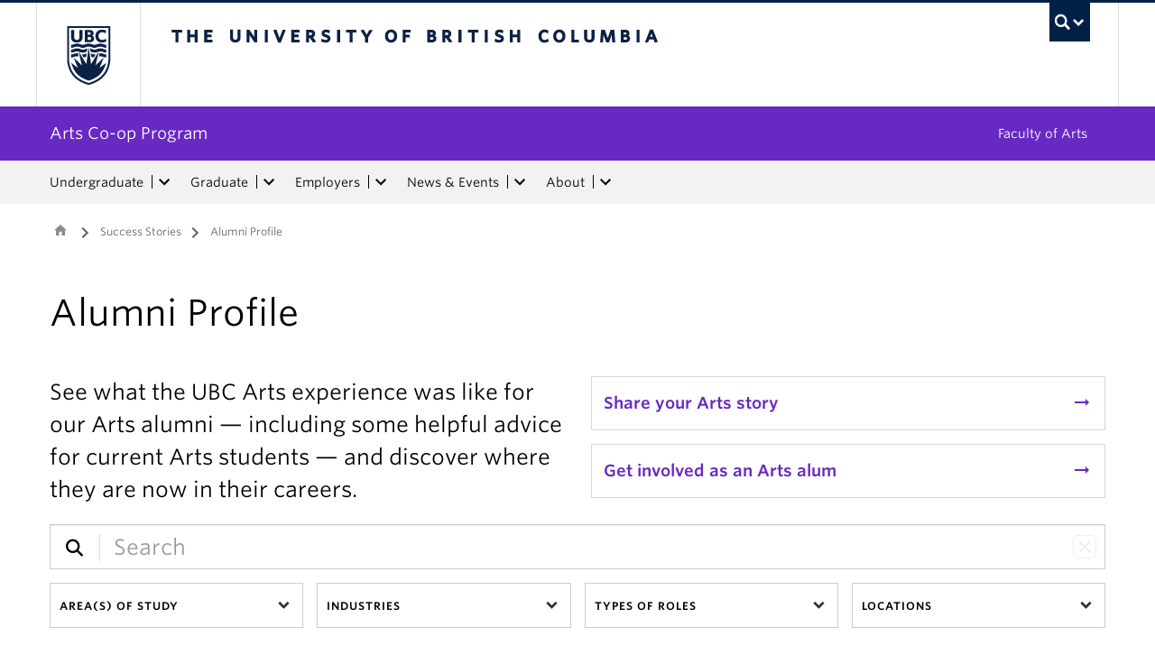

--- FILE ---
content_type: text/html; charset=UTF-8
request_url: https://artscoop.ubc.ca/success-stories/profiles/
body_size: 35513
content:
<!DOCTYPE html>
<!--[if IEMobile 7]><html class="iem7 oldie" lang="en-US"><![endif]-->
<!--[if (IE 7)&!(IEMobile)]><html class="ie7 oldie" lang="en-US"><![endif]-->
<!--[if (IE 8)&!(IEMobile)]><html class="ie8 oldie" lang="en-US"><![endif]-->
<!--[if (IE 9)&!(IEMobile)]><html class="ie9" lang="en-US"><![endif]-->
<!--[[if (gt IE 9)|(gt IEMobile 7)]><!--><html lang="en-US"><!--<![endif]-->
<head>
<meta http-equiv="Content-Type" content="text/html; charset=UTF-8" />
<title>Alumni Profile - Arts Co-op Program</title>

<meta http-equiv="X-UA-Compatible" content="IE=edge,chrome=1" />
<meta name="viewport" content="width=device-width" /> <!-- needed for responsive -->
<link rel="dns-prefetch" href="//cdn.ubc.ca/" />

<!-- Stylesheets -->
<link href="https://cdn.ubc.ca/clf/7.0.4/css/ubc-clf-full-bw.min.css" rel="stylesheet">
	
<link rel="profile" href="https://gmpg.org/xfn/11" />

<link rel="pingback" href="https://artscoop.ubc.ca/xmlrpc.php" />

<meta name='robots' content='index, follow, max-image-preview:large, max-snippet:-1, max-video-preview:-1' />
	<!-- BEGIN: Simple Google Analytics Tracking Code -->
	<script>
		(function(i,s,o,g,r,a,m){i['GoogleAnalyticsObject']=r;i[r]=i[r]||function(){
		(i[r].q=i[r].q||[]).push(arguments)},i[r].l=1*new Date();a=s.createElement(o),
		m=s.getElementsByTagName(o)[0];a.async=1;a.src=g;m.parentNode.insertBefore(a,m)
		})(window,document,'script','//www.google-analytics.com/analytics.js','ga');

		ga('create', {"cookieDomain":"auto","trackingId":"UA-18060797-2"} );
		ga('send', 'pageview');
		
	</script>
	<!-- END: Simple Google Analytics Tracking Code -->
	<meta name="template" content="UBC Collab 1.0.5" />

	<!-- This site is optimized with the Yoast SEO plugin v20.13 - https://yoast.com/wordpress/plugins/seo/ -->
	<link rel="canonical" href="https://artscoop.ubc.ca/success-stories/profiles/" />
	<meta property="og:locale" content="en_US" />
	<meta property="og:type" content="article" />
	<meta property="og:title" content="Alumni Profile - Arts Co-op Program" />
	<meta property="og:url" content="https://artscoop.ubc.ca/success-stories/profiles/" />
	<meta property="og:site_name" content="Arts Co-op Program" />
	<meta property="article:modified_time" content="2021-02-26T20:55:15+00:00" />
	<meta name="twitter:card" content="summary_large_image" />
	<script type="application/ld+json" class="yoast-schema-graph">{"@context":"https://schema.org","@graph":[{"@type":"WebPage","@id":"https://artscoop.ubc.ca/success-stories/profiles/","url":"https://artscoop.ubc.ca/success-stories/profiles/","name":"Alumni Profile - Arts Co-op Program","isPartOf":{"@id":"https://artscoop.ubc.ca/#website"},"datePublished":"2021-02-26T20:49:09+00:00","dateModified":"2021-02-26T20:55:15+00:00","breadcrumb":{"@id":"https://artscoop.ubc.ca/success-stories/profiles/#breadcrumb"},"inLanguage":"en-US","potentialAction":[{"@type":"ReadAction","target":["https://artscoop.ubc.ca/success-stories/profiles/"]}]},{"@type":"BreadcrumbList","@id":"https://artscoop.ubc.ca/success-stories/profiles/#breadcrumb","itemListElement":[{"@type":"ListItem","position":1,"name":"Home","item":"https://artscoop.ubc.ca/"},{"@type":"ListItem","position":2,"name":"Success Stories","item":"https://artscoop.ubc.ca/success-stories/"},{"@type":"ListItem","position":3,"name":"Alumni Profile"}]},{"@type":"WebSite","@id":"https://artscoop.ubc.ca/#website","url":"https://artscoop.ubc.ca/","name":"Arts Co-op Program","description":"","potentialAction":[{"@type":"SearchAction","target":{"@type":"EntryPoint","urlTemplate":"https://artscoop.ubc.ca/?s={search_term_string}"},"query-input":"required name=search_term_string"}],"inLanguage":"en-US"}]}</script>
	<!-- / Yoast SEO plugin. -->


<meta name="google-site-verification" content="HE5pSxqoJBRvxww6Qv79owEOd3vhNlg0vEthURS-HKs" />
<link rel='dns-prefetch' href='//static.addtoany.com' />
<link rel='dns-prefetch' href='//arco.cms.arts.ubc.ca' />
<link rel='dns-prefetch' href='//www.google.com' />
<link rel='dns-prefetch' href='//cdnjs.cloudflare.com' />
<link rel='dns-prefetch' href='//fonts.googleapis.com' />
<link rel='stylesheet' id='eo-leaflet.js-css' href='https://artscoop.ubc.ca/wp-content/plugins/event-organiser/lib/leaflet/leaflet.min.css?ver=1.4.0' type='text/css' media='all' />
<style id='eo-leaflet.js-inline-css' type='text/css'>
.leaflet-popup-close-button{box-shadow:none!important;}
</style>
<link rel='stylesheet' id='subpages-navigation-base-css' href='https://artscoop.ubc.ca/wp-content/plugins/subpages-navigation/subpage-navigation-base.css?ver=52299be3168d77e4ba64bb2fb5c456e5' type='text/css' media='all' />
<link rel='stylesheet' id='ubc-collab-spotlight-css' href='https://artscoop.ubc.ca/wp-content/themes/wp-hybrid-clf/inc/frontpage/spotlight/css/flexslider.css?ver=52299be3168d77e4ba64bb2fb5c456e5' type='text/css' media='all' />
<link rel='stylesheet' id='accordion-style-css' href='https://artscoop.ubc.ca/wp-content/plugins/accordion-shortcode/custom-accordion.css?ver=52299be3168d77e4ba64bb2fb5c456e5' type='text/css' media='all' />
<style id='accordion-style-inline-css' type='text/css'>

			.active-accordion-control{color: #6829c2;}
			@media screen and (max-width: 768px) {
				.accordion-controls.active-accordion-control{color: #6829c2; border-color: #6829c2;}
			}
		
</style>
<link rel='stylesheet' id='arts-2018-style-css' href='https://arco.cms.arts.ubc.ca/wp-content/plugins/arts-clf/css/arts.css?ver=1.1.2' type='text/css' media='all' />
<link rel='stylesheet' id='arts-2018-style-custom-css' href='https://arco.cms.arts.ubc.ca/arts-styling.php?primary_site_color=6829c2&#038;ver=0.0.3' type='text/css' media='all' />
<link rel='stylesheet' id='fontawesome-css' href='https://cdnjs.cloudflare.com/ajax/libs/font-awesome/6.7.2/css/all.min.css?ver=6.5.0' type='text/css' media='all' />
<link rel='stylesheet' id='visualstat_material_design_module_css-css' href='https://fonts.googleapis.com/icon?family=Material+Icons&#038;ver=0.1.1' type='text/css' media='all' />
<link rel='stylesheet' id='midpagebanner_css-css' href='https://arco.cms.arts.ubc.ca/wp-content/plugins/modules-shortcode-wizard/css/modules/midpagebanner.css?ver=1.0.2' type='text/css' media='all' />
<link rel='stylesheet' id='custombanner_css-css' href='https://arco.cms.arts.ubc.ca/wp-content/plugins/modules-shortcode-wizard/css/modules/custombanner.css?ver=1.0.2' type='text/css' media='all' />
<link rel='stylesheet' id='cta_module_css-css' href='https://arco.cms.arts.ubc.ca/wp-content/plugins/modules-shortcode-wizard/css/modules/cta.css?ver=1.0.2' type='text/css' media='all' />
<link rel='stylesheet' id='card_module_css-css' href='https://arco.cms.arts.ubc.ca/wp-content/plugins/modules-shortcode-wizard/css/modules/card.css?ver=1.0.2' type='text/css' media='all' />
<link rel='stylesheet' id='pullquote_module_css-css' href='https://arco.cms.arts.ubc.ca/wp-content/plugins/modules-shortcode-wizard/css/modules/pullquote.css?ver=1.0.2' type='text/css' media='all' />
<link rel='stylesheet' id='testimonial_module_css-css' href='https://arco.cms.arts.ubc.ca/wp-content/plugins/modules-shortcode-wizard/css/modules/testimonial.css?ver=1.0.2' type='text/css' media='all' />
<link rel='stylesheet' id='visualstat_module_css-css' href='https://arco.cms.arts.ubc.ca/wp-content/plugins/modules-shortcode-wizard/css/modules/visualstat.css?ver=1.0.2' type='text/css' media='all' />
<link rel='stylesheet' id='buttonimg_module_css-css' href='https://arco.cms.arts.ubc.ca/wp-content/plugins/modules-shortcode-wizard/css/modules/buttonimg.css?ver=1.0.2' type='text/css' media='all' />
<link rel='stylesheet' id='featured_module_css-css' href='https://arco.cms.arts.ubc.ca/wp-content/plugins/modules-shortcode-wizard/css/modules/featured.css?ver=1.0.2' type='text/css' media='all' />
<link rel='stylesheet' id='listfeed_module_css-css' href='https://arco.cms.arts.ubc.ca/wp-content/plugins/modules-shortcode-wizard/css/modules/listfeed.css?ver=1.0.2' type='text/css' media='all' />
<link rel='stylesheet' id='button_module_css-css' href='https://arco.cms.arts.ubc.ca/wp-content/plugins/modules-shortcode-wizard/css/modules/button.css?ver=1.0.2' type='text/css' media='all' />
<link rel='stylesheet' id='inlinealert_module_css-css' href='https://arco.cms.arts.ubc.ca/wp-content/plugins/modules-shortcode-wizard/css/modules/inlinealert.css?ver=1.0.2' type='text/css' media='all' />
<link rel='stylesheet' id='editorialimg_module_css-css' href='https://arco.cms.arts.ubc.ca/wp-content/plugins/modules-shortcode-wizard/css/modules/editorialimg.css?ver=1.0.2' type='text/css' media='all' />
<link rel='stylesheet' id='visualcard_module_css-css' href='https://arco.cms.arts.ubc.ca/wp-content/plugins/modules-shortcode-wizard/css/modules/visualcard.css?ver=1.0.2' type='text/css' media='all' />
<link rel='stylesheet' id='featuredalumniprofiles_module_css-css' href='https://arco.cms.arts.ubc.ca/wp-content/plugins/modules-shortcode-wizard/css/modules/featuredalumniprofiles.css?ver=1.0.2' type='text/css' media='all' />
<link rel='stylesheet' id='quicklinks_module_css-css' href='https://arco.cms.arts.ubc.ca/wp-content/plugins/modules-shortcode-wizard/css/modules/quicklinks.css?ver=1.0.2' type='text/css' media='all' />
<link rel='stylesheet' id='multimediabanner_module_css-css' href='https://arco.cms.arts.ubc.ca/wp-content/plugins/modules-shortcode-wizard/css/modules/multimediabanner.css?ver=1.0.2' type='text/css' media='all' />
<link rel='stylesheet' id='style-css' href='https://artscoop.ubc.ca/wp-content/themes/wp-hybrid-clf/style.css?ver=202208101238' type='text/css' media='all' />
<link rel='stylesheet' id='tablepress-default-css' href='https://artscoop.ubc.ca/wp-content/plugins/tablepress/css/build/default.css?ver=3.0.1' type='text/css' media='all' />
<link rel='stylesheet' id='fancybox-css' href='https://arco.cms.arts.ubc.ca/wp-content/plugins/easy-fancybox/fancybox/jquery.fancybox.min.css?ver=1.3.20' type='text/css' media='screen' />
<link rel='stylesheet' id='addtoany-css' href='https://artscoop.ubc.ca/wp-content/plugins/add-to-any/addtoany.min.css?ver=1.16' type='text/css' media='all' />
<script type='text/javascript' src='https://artscoop.ubc.ca/wp-includes/js/jquery/jquery.min.js?ver=3.6.4' id='jquery-core-js'></script>
<script type='text/javascript' src='https://artscoop.ubc.ca/wp-includes/js/jquery/jquery-migrate.min.js?ver=3.4.0' id='jquery-migrate-js'></script>
<script type='text/javascript' src='https://artscoop.ubc.ca/wp-content/themes/wp-hybrid-clf/inc/navigation/js/navigation-base.js?ver=52299be3168d77e4ba64bb2fb5c456e5' id='clf-navigation-base-js'></script>
<script type='text/javascript' src='https://artscoop.ubc.ca/wp-content/themes/wp-hybrid-clf/inc/navigation/js/navigation.js?ver=52299be3168d77e4ba64bb2fb5c456e5' id='theme-option-navigation-sticky-top-js'></script>
<script type='text/javascript' id='addtoany-core-js-before'>
window.a2a_config=window.a2a_config||{};a2a_config.callbacks=[];a2a_config.overlays=[];a2a_config.templates={};
</script>
<script type='text/javascript' defer src='https://static.addtoany.com/menu/page.js' id='addtoany-core-js'></script>
<script type='text/javascript' defer src='https://artscoop.ubc.ca/wp-content/plugins/add-to-any/addtoany.min.js?ver=1.1' id='addtoany-jquery-js'></script>
<link rel="https://api.w.org/" href="https://artscoop.ubc.ca/wp-json/" /><link rel="alternate" type="application/json" href="https://artscoop.ubc.ca/wp-json/wp/v2/pages/14123" /><link rel='shortlink' href='https://artscoop.ubc.ca/?p=14123' />
<link rel="alternate" type="application/json+oembed" href="https://artscoop.ubc.ca/wp-json/oembed/1.0/embed?url=https%3A%2F%2Fartscoop.ubc.ca%2Fsuccess-stories%2Fprofiles%2F" />
<link rel="alternate" type="text/xml+oembed" href="https://artscoop.ubc.ca/wp-json/oembed/1.0/embed?url=https%3A%2F%2Fartscoop.ubc.ca%2Fsuccess-stories%2Fprofiles%2F&#038;format=xml" />
<style>                .background-light {
                    background-color: #f2e8ff !important;
                }
                .font-color-light {
                    color: #f2e8ff !important;
                }
                .border-color-light {
                    border-color: #f2e8ff !important;
                }
                                .background-lighter {
                    background-color: #cca8ff !important;
                }
                .font-color-lighter {
                    color: #cca8ff !important;
                }
                .border-color-lighter {
                    border-color: #cca8ff !important;
                }
                                .background-primary {
                    background-color: #6829c2 !important;
                }
                .font-color-primary {
                    color: #6829c2 !important;
                }
                .border-color-primary {
                    border-color: #6829c2 !important;
                }
                                .background-dark {
                    background-color: #2e0666 !important;
                }
                .font-color-dark {
                    color: #2e0666 !important;
                }
                .border-color-dark {
                    border-color: #2e0666 !important;
                }
                                .background-darker {
                    background-color: #200447 !important;
                }
                .font-color-darker {
                    color: #200447 !important;
                }
                .border-color-darker {
                    border-color: #200447 !important;
                }
                
        /* TEXT */
        a, blockquote {
        color: #6829c2;
        }
    
        /* DEFAULT ACCORDIONS */
        .accordion-heading a, .accordion-heading a:hover, .accordion-heading a:focus, .accordion-heading a:active, .accordion-group a {
        color: #6829c2;
        }
    
        /* DEFAULT TABLES */
        .table-hover tbody tr:hover td, .table-hover tbody tr:hover th {
        background-color: #f2e8ff;
        }
        table thead {
        background: #6829c2;
        }
        .tablepress tfoot th, .tablepress thead th {
        background: #6829c2;
        }
    
        /* EO EVENTS - SINGLE EVENT BUTTONS*/
        .single-event .tickets-n-cost-wrapper button.tickets-btn:hover, .single-event .tickets-n-cost-wrapper button.tickets-btn:active, .single-event .tickets-n-cost-wrapper button.tickets-btn:focus {
        background-color: #6829c2;
        color: white !important;
        }
    
        /* GRAVITY FORMS BUTTONS */
        .gform_wrapper .gform_footer input.button, .gform_wrapper .gform_footer input[type=submit], .gform_wrapper .gform_page_footer input.button, .gform_wrapper .gform_page_footer input[type=submit] {
        color: #6829c2;
        }
    
        /* GRAVITY FORMS BUTTONS:HOVER */
        .gform_wrapper .gform_footer input.button:hover, .gform_wrapper .gform_footer input[type=submit]:hover, .gform_wrapper .gform_page_footer input.button:hover, .gform_wrapper .gform_page_footer input[type=submit]:hover {
        background-color: #6829c2;
        }
    
        /* CLF MENU - FACULTY OF ARTS LINK */
        div#foa-link a:hover, div#arts-btn a:hover {
        background-color: #2e0666;
        }
    
        /* CLF MENU */
        #ubc7-unit-menu .nav-collapse .nav>li>a:hover, #ubc7-unit-menu .nav-collapse .dropdown-menu a:hover, #ubc7-unit-alternate-navigation .nav-collapse .nav>li>a:hover, #ubc7-unit-alternate-navigation .nav-collapse .dropdown-menu a:hover {
        background: #cca8ff!important;
        color: black;
        }
    
        /* CLF MENU:HOVER */
        #ubc7-unit-menu .dropdown .btn-group:hover .btn, #ubc7-unit-menu .dropdown .btn-group:hover .dropdown-toggle, #ubc7-unit-alternate-navigation .nav>li.active>.btn-group:hover .btn, #ubc7-unit-alternate-navigation .dropdown .btn-group:hover .btn, #ubc7-unit-alternate-navigation .dropdown .btn-group:hover .dropdown-toggle {
        background: #cca8ff!important;
        color: black;
        }
    
        /* CLF MENU - MENU ITEMS:HOVER */
        .dropdown-menu li>a:hover, .dropdown-menu li>a:focus, .dropdown-submenu:hover>a, .dropdown-submenu:focus>a {
        background: #cca8ff!important;
        color: black;d
        }
    
        /* CLF MENU - MENU ITEMS:ACTIVE & :FOCUS*/
        #ubc7-unit-menu .nav>li.active>a, #ubc7-unit-alternate-navigation .nav>li.active>a, #ubc7-unit-menu .nav>li.active>.btn-group, .dropdown-menu .active>a, .dropdown-menu .active>a:hover, .dropdown-menu .active>a:focus {
        background: #cca8ff!important;
        }
    
        /* CLF MENU - HAMBURGER MENU:HOVER, :ACTIVE */
    
        #ubc7-unit .navbar .btn-navbar:hover, #ubc7-unit .navbar .btn-navbar:active, #ubc7-unit .navbar .btn-navbar.active, #ubc7-unit .navbar .btn-navbar.disabled, #ubc7-unit .navbar .btn-navbar[disabled] {
        background: #f2e8ff!important;
        }
    
        /* CLF - UBC FOOTER */
        #ubc7-unit-footer, .ubc7-back-to-top {
        background: #6829c2!important;
        color: white;
        }
    
        /* LOOP QUERY POSTS */
        .post-loop-item:hover {
        background: #f2e8ff!important;
        }
    
        /**** EXTERNAL LINKS CSS ****/
            
        /* SIDE NAVS */
        #primary a:not([href*='artscoop.ubc.ca']):not([href*='cms.arts.ubc.ca']):not([href^='#']):not([href^='/']):not([href^='mailto:']):after {
        font-feature-settings: 'liga';
        font-family: "Material Icons";
        content: 'launch';
        font-size: 14px;
        padding-left: 2px;
        vertical-align: -2px;
        color: #6829c2!important;
        display: inline-block;
        }
    
        /* TOP NAV */
        #ubc7-unit-menu a:not([href*='artscoop.ubc.ca']):not([href*='cms.arts.ubc.ca']):not([href^='#']):not([href^='/']):not([href^='mailto:']):after {
        font-feature-settings: 'liga';
        font-family: "Material Icons";
        content: 'launch';
        font-size: 14px;
        padding-left: 4px;
        vertical-align: -2px;
        color: #6829c2!important;
        display: inline-block;
        }
    
        /* MAIN CONTENT */
        /* Exceptions */
        .testimonial-button > a:after, .card > a:after, .multicard > a:after, .text-left > a:after, .text-right > a:after, .text-center > a:after, a.msw-button-long-a::after,
        .tickets-n-cost-wrapper > a:after, .date-picker > a:after, .addtoany_list > a:after, .inlinealert > a:after, .profile-info-container > span > a::after,
        a.ssc_link::after, a.ssc_section_link::after, .content-container > a::after, a.post-loop-link::after, a.post-loop-excerpt::after, a.gform_anchor::after,
        a.profile-link::after, .mobile-tickets-wrapper.visible-phone > a::after, .gallery-icon > a::after, .dtr-data > a::after, .box-img-with-link > a::after,
        .multicard > p > a.card-link:after, .card > p > a.card-link:after {content: none!important;}
    
        #content  a:not(.mejs-horizontal-volume-slider):not(.featured-item-link):not(.listfeed-full-a):not(.visual-card-btn-wrapper):not(.listfeed-simple-a):not(.post-loop-title):not([href*='artscoop.ubc.ca']):not([href*='cms.arts.ubc.ca']):not([href^='#']):not([href^='/']):not([href^='mailto:']):not([href^='tel:']):not(a.ap-accordion-link):not(.related-profile-link):after {
        font-feature-settings: 'liga';
        font-family: "Material Icons";
        content: 'launch';
        font-size: 14px;
        padding-left: 2px;
        vertical-align: -2px;
        display: inline-block;
        }

        #content a.mejs-horizontal-volume-slider:after,
        #content a.featured-item-link:after,
        #content a.listfeed-full-a:after,
        #content a.visual-card-btn-wrapper:after,
        #content a.listfeed-simple-a:after,
        #content a.post-loop-title:after,
        #content a[href*='isit.arts.ubc.ca']:after,
        #content a[href*='cms.arts.ubc.ca']:after,
        #content a[href^='#']:after,
        #content a[href^='/']:after,
        #content a[href^='mailto:']:after,
        #content a[href^='tel:']:after,
        #content a.ap-accordion-link:after,
        #content a.related-profile-link:after {
            color: #6829c2!important;
        }
    
        /* hover state for main content icons */
        #content a:not(.featured-item-link):not(.listfeed-full-a):not(.listfeed-simple-a):not(.post-loop-title):not([href*='artscoop.ubc.ca']):not([href*='cms.arts.ubc.ca']):not([href^='#']):not([href^='/']):not([href^='mailto:']):not([href^='tel:']):not(a.ap-accordion-link):hover:after {
        color: #2f5d7c!important;
        }
    
        /* BLOCKQUOTE TEXT */
        blockquote > p > a::after{
        font-size: 23px!important;
        vertical-align: -3px!important;
        }
    
        /* POST LOOPS */
        #content .post-loop-title a:not(.featured-item-link):not(.listfeed-full-a):not(.listfeed-simple-a):not(.post-loop-title):not([href*='artscoop.ubc.ca']):not([href*='cms.arts.ubc.ca']):not([href^='#']):not([href^='/']):not([href^='mailto:']):not([href^='tel:']):after {
        font-size: 24px;
        padding-left: 6px;
        vertical-align: -4px;
        }
    
        @media screen and (max-width: 979px) {
        #content .post-loop-title a:not(.featured-item-link):not(.listfeed-full-a):not(.listfeed-simple-a):not(.post-loop-title):not([href*='artscoop.ubc.ca']):not([href*='cms.arts.ubc.ca']):not([href^='#']):not([href^='/']):not([href^='mailto:']):not([href^='tel:']):after {
        font-size: 22px;
        padding-left: 6px;
        vertical-align: -4px;
        }
        }
    
        /* PROFILE PAGES */
        .info-wrapper > p > a:not(.featured-item-link):not(.listfeed-full-a):not(.listfeed-simple-a):not([href*='artscoop.ubc.ca']):not([href*='cms.arts.ubc.ca']):not([href^='#']):not([href^='/']):not([href^='mailto:']):not([href^='tel:']):after {
        font-feature-settings: 'liga';
        font-family: "Material Icons";
        content: 'launch';
        font-size: 14px;
        padding-left: 2px;
        vertical-align: -2px;
        color: #6829c2!important;
        display: inline;
        white-space: nowrap;
        }
    
        #related-profiles-container .related-profile > a:not([href*='artscoop.ubc.ca']):not([href*='cms.arts.ubc.ca']) .related-profile-details-container .related-profile-name:after{
        font-feature-settings: 'liga';
        font-family: "Material Icons";
        content: 'launch';
        font-size: 24px;
        padding-left: 3px;
        vertical-align: -3px;
        color: #6829c2!important;
        display: inline-block;
        white-space: nowrap;
        }
    
    
        /* hover state */
        .info-wrapper > p > a:not(.featured-item-link):not(.listfeed-full-a):not(.listfeed-simple-a):not([href*='artscoop.ubc.ca']):not([href*='cms.arts.ubc.ca']):not([href^='#']):not([href^='/']):not([href^='mailto:']):not([href^='tel:']):hover:after {
        color: #2f5d7c!important;
        }
    
        /* PROFILE ARCHIVE */
        a.profile-link:not(.featured-item-link):not(.listfeed-full-a):not(.listfeed-simple-a):not([href*='artscoop.ubc.ca']):not([href*='cms.arts.ubc.ca']):not([href^='#']):not([href^='/']):not([href^='mailto:']):not([href^='tel:']) p.name:after {
        font-feature-settings: 'liga';
        font-family: "Material Icons";
        content: 'launch';
        font-size: 24px;
        padding-left: 6px;
        vertical-align: -3px;
        color: #6829c2!important;
        display: inline;
        white-space: nowrap;
        }
    
        /* ALUMNI ARCHIVE */
        a.profile-link:not(.featured-item-link):not(.listfeed-full-a):not(.listfeed-simple-a):not([href*='artscoop.ubc.ca']):not([href*='cms.arts.ubc.ca']):not([href^='#']):not([href^='/']):not([href^='mailto:']):not([href^='tel:']) .profile-name:after {
        font-feature-settings: 'liga';
        font-family: "Material Icons";
        content: 'launch';
        font-size: 24px;
        padding-left: 3px;
        vertical-align: -3px;
        color: #6829c2!important;
        display: inline-block;
        white-space: nowrap;
        }
    
        /*ALUMNI PROFILE POST*/
        #right a:not([href*='artscoop.ubc.ca']):not([href*='cms.arts.ubc.ca']):not([href^='#']):not([href^='/']):not([href^='mailto:']):after {
        font-feature-settings: 'liga';
        font-family: "Material Icons";
        content: 'launch';
        font-size: 14px;
        padding-left: 2px;
        vertical-align: -2px;
        color: #6829c2!important;
        display: inline-block;
        }
    
        #left .alumni-profile-details > a:not([href*='artscoop.ubc.ca']):not([href*='cms.arts.ubc.ca']):not([href^='#']):not([href^='/']):not([href^='mailto:']):after {
        font-feature-settings: 'liga';
        font-family: "Material Icons";
        content: 'launch';
        font-size: 14px;
        padding-left: 2px;
        vertical-align: -2px;
        color: #6829c2!important;
        display: inline-block;
        }
    
        /*hover state*/
        #right a:not([href*='artscoop.ubc.ca']):not([href*='cms.arts.ubc.ca']):not([href^='#']):not([href^='/']):not([href^='mailto:']):hover:after {
        color: #2f5d7c!important;
        }
    
        #left .alumni-profile-details > a:not([href*='artscoop.ubc.ca']):not([href*='cms.arts.ubc.ca']):not([href^='#']):not([href^='/']):not([href^='mailto:']):hover:after {
        color: #2f5d7c!important;
        }
    
    
        /* ARCHIVE PAGES */
        a.news-a-tag:not([href*='artscoop.ubc.ca']):not([href*='cms.arts.ubc.ca']):not([href^='#']):not([href^='/']):not([href^='mailto:']) h2.news-title:after,
        a.event-a-tag:not([href*='artscoop.ubc.ca']):not([href*='cms.arts.ubc.ca']):not([href^='#']):not([href^='/']):not([href^='mailto:']) h2.event-title:after {
        font-feature-settings: 'liga';
        font-family: "Material Icons";
        content: 'launch';
        font-size: 28px;
        padding-left: 6px;
        vertical-align: -4px;
        color: #6829c2!important;
        display: inline;
        white-space: nowrap;
        }
    
        @media screen and (max-width: 979px) {
        a.news-a-tag:not([href*='artscoop.ubc.ca']):not([href*='cms.arts.ubc.ca']):not([href^='#']):not([href^='/']):not([href^='mailto:']) h2.news-title:after,
        a.event-a-tag:not([href*='artscoop.ubc.ca']):not([href*='cms.arts.ubc.ca']):not([href^='#']):not([href^='/']):not([href^='mailto:']) h2.event-title:after {
        font-size: 26px;
        padding-left: 5px;
        }
        }
    
        /* POST ARCHIVE MODULE */
        a.ap-list-title-link::after{
        font-size: 24px!important;
        vertical-align: -3px!important;
        padding-left: 6px!important;
        }
    
        /*EVENT POSTS*/
        .address-wrapper.details a::after{
        font-size: 19px!important;
        vertical-align: -3px!important;
        }
    
        /* CTA BANNER */
        .cta-button a:not([href*='artscoop.ubc.ca']):not([href*='cms.arts.ubc.ca']):not([href^='#']):not([href^='/']):not([href^='mailto:']):not([href^='tel:']) button::after {
        font-feature-settings: 'liga';
        font-family: "Material Icons";
        content: 'launch';
        font-size: 14px;
        padding-left: 2px;
        vertical-align: -2px;
        color: white!important;
        display: inline;
        white-space: nowrap;
        }
    
        /* FEATURED NEWS - SINGLE */
        a.featured-item-link:not([href*='artscoop.ubc.ca']):not([href*='cms.arts.ubc.ca']):not([href^='#']):not([href^='/']):not([href^='mailto:']) .featured-wrapper h2:after {
        font-feature-settings: 'liga';
        font-family: "Material Icons";
        content: 'launch';
        font-size: 28px;
        padding-left: 8px;
        vertical-align: -5px;
        color: #6829c2!important;
        display: inline;
        white-space: nowrap;
        }
    
        /* FEATURED NEWS - MULTIPLE */
        a.featured-item-link:not([href*='artscoop.ubc.ca']):not([href*='cms.arts.ubc.ca']):not([href^='#']):not([href^='/']):not([href^='mailto:']) .featured-wrapper-two-items h2:after {
        font-feature-settings: 'liga';
        font-family: "Material Icons";
        content: 'launch';
        font-size: 22px;
        padding-left: 4px;
        vertical-align: -3px;
        color: #6829c2!important;
        display: inline;
        white-space: nowrap;
        }
    
        @media screen and (max-width: 979px) {
        a.featured-item-link:not([href*='artscoop.ubc.ca']):not([href*='cms.arts.ubc.ca']):not([href^='#']):not([href^='/']):not([href^='mailto:']) h2:after {
        padding-left: 7px;
        }
        }
    
        /* LISTFEED - FULL */
        a.listfeed-full-a:not([href*='artscoop.ubc.ca']):not([href*='cms.arts.ubc.ca']):not([href^='#']):not([href^='/']):not([href^='mailto:']) h2:after {
        font-feature-settings: 'liga';
        font-family: "Material Icons";
        content: 'launch';
        font-size: 28px;
        padding-left: 8px;
        vertical-align: -4px;
        color: #6829c2!important;
        display: inline;
        white-space: nowrap;
        }
    
        @media screen and (max-width: 979px) {
        a.listfeed-full-a:not([href*='artscoop.ubc.ca']):not([href*='cms.arts.ubc.ca']):not([href^='#']):not([href^='/']):not([href^='mailto:']) h2:after {
        font-size: 23px;
        padding-left: 7px;
        }
        }
    
        /* LISTFEED - SIMPLE */
        a.listfeed-simple-a:not([href*='artscoop.ubc.ca']):not([href*='cms.arts.ubc.ca']):not([href^='#']):not([href^='/']):not([href^='mailto:']) h3:after {
        font-feature-settings: 'liga';
        font-family: "Material Icons";
        content: 'launch';
        font-size: 22px;
        padding-left: 5px;
        vertical-align: -3px;
        color: #6829c2!important;
        display: inline;
        white-space: nowrap;
        }
    
        @media screen and (max-width: 979px) {
        a.listfeed-simple-a:not([href*='artscoop.ubc.ca']):not([href*='cms.arts.ubc.ca']):not([href^='#']):not([href^='/']):not([href^='mailto:']) h3:after {
        font-size: 18px;
        }
        }
    
        /* BUTTON WITH IMAGE - LARGE */
        .box.box-img-with-link a:not([href*='artscoop.ubc.ca']):not([href*='cms.arts.ubc.ca']):not([href^='#']):not([href^='/']):not([href^='mailto:']):not([href^='tel:']) h3:after {
        font-feature-settings: 'liga';
        font-family: "Material Icons";
        content: 'launch';
        font-size: 22px;
        padding-left: 1px;
        vertical-align: -2px;
        color: white!important;
        display: inline;
        white-space: nowrap;
        }
    
        @media screen and (max-width: 979px) {
        .box.box-img-with-link a:not([href*='artscoop.ubc.ca']):not([href*='cms.arts.ubc.ca']):not([href^='#']):not([href^='/']):not([href^='mailto:']):not([href^='tel:']) h3:after {
        font-size: 17px;
        }
        }
    
        /* BUTTON WITH IMAGE - SMALL */
        .box-img-with-link a:not([href*='artscoop.ubc.ca']):not([href*='cms.arts.ubc.ca']):not([href^='#']):not([href^='/']):not([href^='mailto:']):not([href^='tel:']) h4:after {
        font-feature-settings: 'liga';
        font-family: "Material Icons";
        content: 'launch';
        font-size: 16px;
        padding-left: 1px;
        vertical-align: -2px;
        color: white!important;
        display: inline;
        white-space: nowrap;
        }
    
        /* TESTIMONIAL */
        .testimonial-button a:not([href*='artscoop.ubc.ca']):not([href*='cms.arts.ubc.ca']):not([href^='#']):not([href^='/']):not([href^='mailto:']):not([href^='tel:']) button::after {
        font-feature-settings: 'liga';
        font-family: "Material Icons";
        content: 'launch';
        font-size: 14px;
        padding-left: 4px;
        vertical-align: -2px;
        color: #6829c2!important;
        display: inline;
        white-space: nowrap;
        }
        .testimonial-button a:not([href*='artscoop.ubc.ca']):not([href*='cms.arts.ubc.ca']):not([href^='#']):not([href^='/']):not([href^='mailto:']):not([href^='tel:']) button:hover:after {
        color: white!important;
        }
    
        /* CARD */
        .card a:not([href*='artscoop.ubc.ca']):not([href^='#']):not([href*='cms.arts.ubc.ca']):not([href^='/']):not([href^='mailto:']):not([href^='tel:']) .card-button.internal-link button::after {
        font-feature-settings: 'liga';
        font-family: "Material Icons";
        content: "\00a0 launch";
        }
    
        @media screen and (max-width: 979px) {
        .card a:not([href*='artscoop.ubc.ca']):not([href*='cms.arts.ubc.ca']):not([href^='#']):not([href^='/']):not([href^='mailto:']):not([href^='tel:']) .card-button.internal-link button::after {
        font-feature-settings: 'liga';
        font-family: "Material Icons";
        content: "\00a0 launch";
        font-size: 14px;
        }
        }
    
        .multicard a:not([href*='artscoop.ubc.ca']):not([href^='#']):not([href*='cms.arts.ubc.ca']):not([href^='/']):not([href^='mailto:']):not([href^='tel:']) .card-button.internal-link button::after {
        font-feature-settings: 'liga';
        font-family: "Material Icons";
        content: "\00a0 launch";
        }
    
        /* INLINE ALERT */
        .inlinealert a:not([href*='artscoop.ubc.ca']):not([href*='cms.arts.ubc.ca']):not([href^='#']):not([href^='/']):not([href^='mailto:']):not([href^='tel:']) .inlinealert-linktext.internal-link button::after {
        font-feature-settings: 'liga';
        font-family: "Material Icons";
        content: "\00a0 launch";
        font-size: 18px;
        vertical-align: -3px;
        }
    
        @media screen and (max-width: 979px) {
        .inlinealert a:not([href*='artscoop.ubc.ca']):not([href*='cms.arts.ubc.ca']):not([href^='#']):not([href^='/']):not([href^='mailto:']):not([href^='tel:']) .inlinealert-linktext.internal-link button::after {
        content: "\00a0 launch";
        font-size: 14px;
        vertical-align: -2px;
        }
        #related-profiles-container .related-profile > a:not([href*='artscoop.ubc.ca']) .related-profile-details-container .related-profile-name:after{
        font-size: 21px;
        }
    
        @media screen and (max-width: 767px) {
        #related-profiles-container .related-profile > a:not([href*='artscoop.ubc.ca']) .related-profile-details-container .related-profile-name:after{
        font-size: 18px;
        }
        }
    
    
        }
    
        /* MIDPAGE BANNER */
        .content-container > a:not([href*='artscoop.ubc.ca']):not([href*='cms.arts.ubc.ca']):not([href^='#']):not([href^='/']):not([href^='mailto:']) button::after {
        font-feature-settings: 'liga';
        font-family: "Material Icons";
        content: 'launch';
        font-size: 16px;
        padding-left: 4px;
        vertical-align: -2px;
        color: white!important;
        display: inline;
        white-space: nowrap;
        }
    
        /* QUICKLINKS MODULE */
        #content .quicklinks-wrapper a:not(.featured-item-link):not(.listfeed-full-a):not(.listfeed-simple-a):not(.post-loop-title):not([href*='artscoop.ubc.ca']):not([href*='cms.arts.ubc.ca']):not([href^='#']):not([href^='/']):not([href^='mailto:']):not([href^='tel:']):after {
        color: white!important;
        font-size: 16px;
        }
    
        </style><script src='https://cms.arts.ubc.ca/?mapid=0620932288f04c9844b62e265bec8089&amp;action=load&amp;blogid=41&amp;siteid=1&amp;t=1768553958&amp;back=https%3A%2F%2Fartscoop.ubc.ca%2Fsuccess-stories%2Fprofiles%2F' type='text/javascript'></script>		<script>
			document.documentElement.className = document.documentElement.className.replace( 'no-js', 'js' );
		</script>
				<style>
			.no-js img.lazyload { display: none; }
			figure.wp-block-image img.lazyloading { min-width: 150px; }
							.lazyload, .lazyloading { opacity: 0; }
				.lazyloaded {
					opacity: 1;
					transition: opacity 400ms;
					transition-delay: 0ms;
				}
					</style>
		
<!--[if lte IE 7]>
<link href="https://cdn.ubc.ca/clf/7.0.4/css/font-awesome-ie7.css" rel="stylesheet">
<![endif]-->
<!-- Le HTML5 shim, for IE6-8 support of HTML5 elements -->
<!--[if lt IE 9]>
<script src="//cdn.ubc.ca/clf/html5shiv.min.js"></script>
<![endif]-->

<!-- Le fav and touch icons -->
<link rel="shortcut icon" href="https://cdn.ubc.ca/clf/7.0.4/img/favicon.ico">
<link rel="apple-touch-icon-precomposed" sizes="144x144" href="https://cdn.ubc.ca/clf/7.0.4/img/apple-touch-icon-144-precomposed.png">
<link rel="apple-touch-icon-precomposed" sizes="114x114" href="https://cdn.ubc.ca/clf/7.0.4/img/apple-touch-icon-114-precomposed.png">
<link rel="apple-touch-icon-precomposed" sizes="72x72" href="https://cdn.ubc.ca/clf/7.0.4/img/apple-touch-icon-72-precomposed.png">
<link rel="apple-touch-icon-precomposed" href="https://cdn.ubc.ca/clf/7.0.4/img/apple-touch-icon-57-precomposed.png">
<style type="text/css" media="screen">#ubc7-unit { background: #6829c2; }</style>

</head>

<body class="page-template-default page page-id-14123 page-child parent-pageid-14126 full-width l1-column page-parent-success-stories page-profiles page-14123 chrome primary-active secondary-active subsidiary-inactive">


<div id="body-container" >

		
			<!-- UBC Global Utility Menu -->
        <div class="collapse expand" id="ubc7-global-menu">
            <div id="ubc7-search" class="expand">
            	<div class="container">                <div id="ubc7-search-box">
                    <form class="form-search" method="get" action="//www.ubc.ca/search/refine/" role="search">
                        <input aria-label="Search Arts Co-op Program" type="text" name="q" placeholder="Search Arts Co-op Program" class="input-xlarge search-query">
                        <input type="hidden" name="label" value="Arts Co-op Program" />
                        <input type="hidden" name="site" value="*.artscoop.ubc.ca" />
                        <button type="submit" class="btn">Search</button>
                    </form>
                </div>
                </div>            </div>
            <div class="container">            <div id="ubc7-global-header" class="expand">
                <!-- Global Utility Header from CDN -->
            </div>
            </div>        </div>
        <!-- End of UBC Global Utility Menu -->
			<!-- UBC Header -->
        <header id="ubc7-header" class="row-fluid expand" role="banner">
        	<div class="container">            <div class="span1">
                <div id="ubc7-logo">
                    <a href="https://www.ubc.ca" title="The University of British Columbia (UBC)">The University of British Columbia</a>
                </div>
            </div>
            <div class="span2">
                <div id="ubc7-apom">
                    <a href="https://cdn.ubc.ca/clf/ref/aplaceofmind" title="UBC a place of mind">UBC - A Place of Mind</a>
                </div>
            </div>
            <div class="span9" id="ubc7-wordmark-block">
                <div id="ubc7-wordmark">
                    <a href="https://www.ubc.ca/" title="The University of British Columbia (UBC)">The University of British Columbia</a>
                                    </div>
                <div id="ubc7-global-utility">
                    <button type="button" data-toggle="collapse" data-target="#ubc7-global-menu"><span>UBC Search</span></button>
                    <noscript><a id="ubc7-global-utility-no-script" href="https://www.ubc.ca/" title="UBC Search">UBC Search</a></noscript>
                </div>
            </div>
            </div>        </header>
        <!-- End of UBC Header -->

		 	<!-- UBC Unit Identifier -->


        <style>
            @media screen and (min-width: 1024px) {
                #arts-unit-name {
                    font-size: 16px;
                }
            }
            @media screen and (max-width: 1023px) {
                #arts-unit-name {
                    font-size: 11px;
                }
            }
            .arts-nav {
                color: white;
                line-height: 70px;
                height: 70px;
                width: calc( 100% - 45px );
                display:flex;
                justify-content: space-between;
            }
            .arts-nav div a {
                text-decoration: none;
                color: white;
            }
            .arts-nav div#arts-unit-name a:hover {
                text-shadow: 1px 1px #222;
            }
            #arts-btn a {
                padding: 0px 20px;
                position: relative;
                left: 45px;
            }
        </style>





        <div id="ubc7-unit" class="row-fluid expand">
        	<div class="container">            <div class="span12">
                <!-- Mobile Menu Icon -->
                <div class="navbar">
                    <a class="btn btn-navbar" data-toggle="collapse" data-target="#ubc7-unit-navigation">
                        <span class="icon-bar"></span>
                        <span class="icon-bar"></span>
                        <span class="icon-bar"></span>
                    </a>
                </div>



                <div class="arts-nav" style="">
                    <div id="arts-unit-name"><a href="/">Arts Co-op Program </div>
                    <div id="arts-btn" class="visible-desktop"><a href="https://www.arts.ubc.ca/">Faculty of Arts</a></div>
                </div>



                <!-- Unit Name -->





				<div class="hide">
                    <div id="ubc7-unit-name" class="ubc7-single-element">
                        <a href="/" title="Arts Co-op Program"><span id="ubc7-unit-faculty"></span><span id="ubc7-unit-identifier">Arts Co-op Program</span></a>
                    </div>
                    <div style="float:right; margin-top:19px;" id="foa-link">
                        <a style="color:#FFFFFF; text-decoration: none;" href="/" title="FOA"><span id="">Faculty of Arts</span></a>
                    </div>
                </div>
            </div>



            </div>        </div>
        <!-- End of UBC Unit Identifier -->
			<!-- UBC Unit Navigation -->
        <div id="ubc7-unit-menu" class="navbar expand stick-to-top" role="navigation">
            <div style="background: #F2F2F2;" class="navbar-inner expand">
                <div class="container">
                 <div id="ubc7-unit-navigation" class="nav-collapse collapse"><ul id="menu-main" class="nav"><li id="menu-item-14051" class="menu-item menu-item-type-post_type menu-item-object-page menu-item-has-children dropdown menu-item-14051"><div class="btn-group"><a class="btn" href="https://artscoop.ubc.ca/undergraduate/">Undergraduate</a><button class="btn droptown-toggle" aria-haspopup="true" aria-expanded="false" aria-label="expand Undergraduate menu" data-toggle="dropdown"><span aria-hidden="true" class="ubc7-arrow blue down-arrow"></span></button>
<ul class="dropdown-menu">
	<li id="menu-item-14052" class="menu-item menu-item-type-post_type menu-item-object-page menu-item-14052"><a href="https://artscoop.ubc.ca/undergraduate/co-op-program/">Co-op Program</a></li>
	<li id="menu-item-14055" class="menu-item menu-item-type-post_type menu-item-object-page menu-item-14055"><a href="https://artscoop.ubc.ca/undergraduate/apply-to-co-op/">Apply to Co-op</a></li>
	<li id="menu-item-14053" class="menu-item menu-item-type-post_type menu-item-object-page menu-item-14053"><a href="https://artscoop.ubc.ca/undergraduate/international-students/">International Students</a></li>
	<li id="menu-item-38240" class="menu-item menu-item-type-post_type menu-item-object-page menu-item-38240"><a href="https://artscoop.ubc.ca/undergraduate/indigenous-students/">Indigenous Students</a></li>
	<li id="menu-item-37033" class="menu-item menu-item-type-post_type menu-item-object-page current-page-ancestor menu-item-37033"><a href="https://artscoop.ubc.ca/success-stories/">Success Stories</a></li>
	<li id="menu-item-14056" class="menu-item menu-item-type-post_type menu-item-object-page menu-item-14056"><a href="https://artscoop.ubc.ca/undergraduate/current-students/">Current Students</a></li>
</ul></div>
</li>
<li id="menu-item-14058" class="menu-item menu-item-type-post_type menu-item-object-page menu-item-has-children dropdown menu-item-14058"><div class="btn-group"><a class="btn" href="https://artscoop.ubc.ca/graduate/">Graduate</a><button class="btn droptown-toggle" aria-haspopup="true" aria-expanded="false" aria-label="expand Graduate menu" data-toggle="dropdown"><span aria-hidden="true" class="ubc7-arrow blue down-arrow"></span></button>
<ul class="dropdown-menu">
	<li id="menu-item-14063" class="menu-item menu-item-type-post_type menu-item-object-page menu-item-14063"><a href="https://artscoop.ubc.ca/graduate/ubc-ischool-co-op/">UBC iSchool Co-op</a></li>
	<li id="menu-item-14064" class="menu-item menu-item-type-post_type menu-item-object-page menu-item-14064"><a href="https://artscoop.ubc.ca/graduate/mppga-co-op/">MPPGA Co-op</a></li>
	<li id="menu-item-38314" class="menu-item menu-item-type-post_type menu-item-object-page menu-item-38314"><a href="https://artscoop.ubc.ca/graduate/ma-co-op/">MA Co-op</a></li>
	<li id="menu-item-36250" class="menu-item menu-item-type-post_type menu-item-object-page menu-item-36250"><a href="https://artscoop.ubc.ca/graduate/phd-co-op/">PhD Co-op</a></li>
	<li id="menu-item-14065" class="menu-item menu-item-type-post_type menu-item-object-page menu-item-14065"><a href="https://artscoop.ubc.ca/graduate/apply-to-co-op/">Apply to Co-op</a></li>
	<li id="menu-item-37197" class="menu-item menu-item-type-post_type menu-item-object-page current-page-ancestor menu-item-37197"><a href="https://artscoop.ubc.ca/success-stories/">Success Stories</a></li>
	<li id="menu-item-36252" class="menu-item menu-item-type-post_type menu-item-object-page menu-item-36252"><a href="https://artscoop.ubc.ca/graduate/current-students/">Current Students</a></li>
</ul></div>
</li>
<li id="menu-item-14066" class="menu-item menu-item-type-post_type menu-item-object-page menu-item-has-children dropdown menu-item-14066"><div class="btn-group"><a class="btn" href="https://artscoop.ubc.ca/employers/">Employers</a><button class="btn droptown-toggle" aria-haspopup="true" aria-expanded="false" aria-label="expand Employers menu" data-toggle="dropdown"><span aria-hidden="true" class="ubc7-arrow blue down-arrow"></span></button>
<ul class="dropdown-menu">
	<li id="menu-item-14067" class="menu-item menu-item-type-post_type menu-item-object-page menu-item-has-children dropdown menu-item-14067"><a href="https://artscoop.ubc.ca/employers/hire-a-co-op-student/">Hire a Co-op Student</a>
	<ul class="dropdown-menu">
		<li id="menu-item-14068" class="menu-item menu-item-type-post_type menu-item-object-page menu-item-14068"><a href="https://artscoop.ubc.ca/employers/hire-a-co-op-student/undergraduate/">Undergraduate</a></li>
		<li id="menu-item-14069" class="menu-item menu-item-type-post_type menu-item-object-page menu-item-14069"><a href="https://artscoop.ubc.ca/employers/hire-a-co-op-student/graduate/">Graduate</a></li>
</ul>
</li>
	<li id="menu-item-14070" class="menu-item menu-item-type-post_type menu-item-object-page menu-item-14070"><a href="https://artscoop.ubc.ca/employers/post-a-job/">Post a Job</a></li>
	<li id="menu-item-38606" class="menu-item menu-item-type-post_type menu-item-object-page menu-item-38606"><a href="https://artscoop.ubc.ca/employers/frequently-asked-questions/">Frequently Asked Questions</a></li>
	<li id="menu-item-37127" class="menu-item menu-item-type-post_type menu-item-object-page menu-item-37127"><a href="https://artscoop.ubc.ca/employers/hiring-for-diversity/">Hiring for Diversity</a></li>
	<li id="menu-item-36253" class="menu-item menu-item-type-post_type menu-item-object-page menu-item-36253"><a href="https://artscoop.ubc.ca/employers/funding/">Funding</a></li>
	<li id="menu-item-36254" class="menu-item menu-item-type-post_type menu-item-object-page menu-item-36254"><a href="https://artscoop.ubc.ca/employers/supervisor-resources/">Supervisor Resources</a></li>
</ul></div>
</li>
<li id="menu-item-14077" class="menu-item menu-item-type-post_type menu-item-object-page menu-item-has-children dropdown menu-item-14077"><div class="btn-group"><a class="btn" href="https://artscoop.ubc.ca/news-events/">News &#038; Events</a><button class="btn droptown-toggle" aria-haspopup="true" aria-expanded="false" aria-label="expand News &#038; Events menu" data-toggle="dropdown"><span aria-hidden="true" class="ubc7-arrow blue down-arrow"></span></button>
<ul class="dropdown-menu">
	<li id="menu-item-14078" class="menu-item menu-item-type-post_type menu-item-object-page menu-item-14078"><a href="/news">News</a></li>
	<li id="menu-item-14079" class="menu-item menu-item-type-post_type menu-item-object-page menu-item-14079"><a href="/events/event">Events</a></li>
</ul></div>
</li>
<li id="menu-item-14082" class="menu-item menu-item-type-post_type menu-item-object-page menu-item-has-children dropdown menu-item-14082"><div class="btn-group"><a class="btn" href="https://artscoop.ubc.ca/about/">About</a><button class="btn droptown-toggle" aria-haspopup="true" aria-expanded="false" aria-label="expand About menu" data-toggle="dropdown"><span aria-hidden="true" class="ubc7-arrow blue down-arrow"></span></button>
<ul class="dropdown-menu">
	<li id="menu-item-36222" class="menu-item menu-item-type-post_type menu-item-object-page menu-item-36222"><a href="https://artscoop.ubc.ca/about/people/">People</a></li>
	<li id="menu-item-14085" class="menu-item menu-item-type-post_type menu-item-object-page menu-item-14085"><a href="https://artscoop.ubc.ca/about/alumni/">Alumni</a></li>
	<li id="menu-item-14087" class="menu-item menu-item-type-post_type menu-item-object-page menu-item-14087"><a href="https://artscoop.ubc.ca/about/donate/">Donate</a></li>
	<li id="menu-item-14086" class="menu-item menu-item-type-post_type menu-item-object-page menu-item-14086"><a href="https://artscoop.ubc.ca/about/annual-reports/">Annual Reports</a></li>
	<li id="menu-item-14088" class="menu-item menu-item-type-post_type menu-item-object-page menu-item-14088"><a href="https://artscoop.ubc.ca/about/contact-us/">Contact Us</a></li>
</ul></div>
</li>
</ul></div>
                </div>
            </div><!-- /navbar-inner -->
        </div><!-- /navbar -->
        <!-- End of UBC Unit Navigation -->
		
	    
				<div class="row-fluid content expand">
				<div class="utility span12">

					<div id="section-4" class="widget section-widget widget-section-widget"><div class="widget-wrap widget-inside"><!-- Global site tag (gtag.js) - Google Analytics -->

<script async src="https://www.googletagmanager.com/gtag/js?id=G-86WMRGLV2H [https://www.googletagmanager.com/gtag/js?id=G-86WMRGLV2H]"></script>

<script>

window.dataLayer = window.dataLayer || [];

function gtag(){dataLayer.push(arguments);}

gtag('js', new Date());

gtag('config', 'G-86WMRGLV2H');

</script>

<!-- Meta Pixel Code -->

<script>

!function(f,b,e,v,n,t,s)

{if(f.fbq)return;n=f.fbq=function(){n.callMethod?

n.callMethod.apply(n,arguments):n.queue.push(arguments)};

if(!f._fbq)f._fbq=n;n.push=n;n.loaded=!0;n.version='2.0';

n.queue=[];t=b.createElement(e);t.async=!0;

t.src=v;s=b.getElementsByTagName(e)[0];

s.parentNode.insertBefore(t,s)}(window, document,'script',

'https://connect.facebook.net/en_US/fbevents.js');

fbq('init', '373162900211623');

fbq('track', 'PageView');

</script>

<noscript><img height="1" width="1" style="display:none"

src="https://www.facebook.com/tr?id=373162900211623&ev=PageView&noscript=1"

/></noscript>

<!-- End Meta Pixel Code --></div></div><div id="custom_html-2" class="widget_text widget widget_custom_html widget-widget_custom_html"><div class="widget_text widget-wrap widget-inside"><div class="textwidget custom-html-widget"><!-- GA Property of Arts ISIT -->
<!-- Google tag (gtag.js) -->
<script async src="https://www.googletagmanager.com/gtag/js?id=G-NFWGMZ7FTS"></script>
<script>
  window.dataLayer = window.dataLayer || [];
  function gtag(){dataLayer.push(arguments);}
  gtag('js', new Date());

  gtag('config', 'G-NFWGMZ7FTS');
</script>

<!-- GA Property of Arts Coop -->
<!-- Google tag (gtag.js) -->
<script async src="https://www.googletagmanager.com/gtag/js?id=G-3VLEWK8QS3"></script>
<script> window.dataLayer = window.dataLayer || []; function gtag(){dataLayer.push(arguments);} gtag('js', new Date()); gtag('config', 'G-3VLEWK8QS3'); </script>

</div></div></div>
				</div><!-- #header-widget .utility -->
			</div>
			
	<div class="full-width-container">	
	<div id="container" class="expand" >
	
	<div class="breadcrumb expand" itemprop="breadcrumb"><span class="trail-begin"><a href="https://artscoop.ubc.ca" title="Arts Co-op Program" rel="home" class="trail-begin">Home</a></span> <span class="divider">/</span> <a href="https://artscoop.ubc.ca/success-stories/" title="Success Stories">Success Stories</a> <span class="divider">/</span> <span class="trail-end">Alumni Profile</span></div><div class="expand row-fluid" role="main">
	<div id="content" class="hfeed content  span12">

		
		
			<div id="post-14123" class="hentry page publish post-1 odd author-">

				<h1 class='page-title entry-title'>Alumni Profile</h1>
				<div class="entry-content">
					<div class="row-fluid"><div class="span6"></p>
<blockquote>
<p><span style="font-weight: 400;">See what the UBC Arts experience was like for our Arts alumni — including some helpful advice for current Arts students — and discover where they are now in their careers. </span></p>
</blockquote>
<p>
</div>
<div class="span6"></p>
<div class='msw-buttons'>
        <style>
            .msw-button, .msw-button-long {
                color: #6829c2;
            }
            .msw-button:hover, .msw-button-long:hover {
                background-color: #6829c2;
            }
        </style>	
            <div class=''><a class='msw-button-long-a' href='/alumni-qa/'><div class='msw-button-long row-fluid'><div class='span10'>Share your Arts story</div><div class='span2 text-right'><i class='material-icons'>arrow_right_alt</i></div></div></a></div><div class=''><a class='msw-button-long-a' href='/alumni/involvement/'><div class='msw-button-long row-fluid'><div class='span10'>Get involved as an Arts alum</div><div class='span2 text-right'><i class='material-icons'>arrow_right_alt</i></div></div></a></div></div>
<p>
</div></div>
<style>
					button.view-more { color: #6829c2; }
					button.view-more:hover { background-color: #6829c2; }
					.enable-clear-filter-btn:before { color: #6829c2; border: 1px solid #6829c2; }
					.enable-clear-filter-btn:hover:before { background: #6829c2; }
					.enable-qsearch-clear-btn { color: #6829c2 !important; border: 1px solid #6829c2 !important; }
					.enable-qsearch-clear-btn:hover { color: white !important; background: #6829c2 !important; }
					#filters .vsb-menu .multi li.active:not(.grouped-option)::before { background: #6829c2; border: 1.75px solid #6829c2; }
					#filters .active-ms-filter > button, #filters .ms-wrapper button.active-filter { border: 1px solid #6829c2 !important; }
					#filters .active-ms-filter .title, #filters .ms-wrapper button.active-filter { color: #6829c2; }
					#filters .vsb-main .ms-btn.ms-active-btn { color: #6829c2; border: 1px solid #6829c2; }
					#filters .vsb-main .ms-btn.ms-active-btn:hover { background: #6829c2; }
					.checkbox-container input:checked ~ .checkmark { background-color: #6829c2; }
					.checkbox-container:hover .checkmark { background-color: #6829c2; }
					.ms-select-list li:not(.grouped-option).active::before { color: #6829c2; background-color: #6829c2; border-color: #6829c2; }
					.radio-btn-container.active .radio-checkmark { border: 1px solid #6829c2; }
					.radio-btn-container .radio-checkmark:after { background: #6829c2; }
					#clear-modal-btn.modal-enable-clear { color: #6829c2; border: 1px solid #6829c2; }
					#close-modal-btn{ color: #6829c2; }
				</style><div id="qsearch">
                    <i class="icon-search"></i>
                    <input type="text" id="filter-search-text" placeholder="Search"/>
                    <i id="clear-searchbar-btn" class="material-icons"></i>
                </div><div id='filters'><div class='ms-wrapper'>
						<button class='mobile-modal-btn closed visible-phone'>Area(s) of Study</button>
						<select class='filter-select' id='filter-alumni-profile-program-select' placeholder='Area(s) of Study' multiple><option value='adult-education'>Adult Education</option><option value='anthropology'>Anthropology</option><option value='archival-studies-library-information-studies'>Archival Studies</option><option value='art-history'>Art History</option><option value='asian-studies'>Asian Studies</option><option value='cognitive-systems'>Cognitive Systems</option><option value='commerce'>Commerce</option><option value='creative-writing'>Creative Writing</option><option value='economics'>Economics</option><option value='education'>Education</option><option value='english'>English</option><option value='english-language'>English Language</option><option value='english-literature'>English Literature</option><option value='environment-society'>Environment &amp; Society</option><option value='family-studies'>Family Studies</option><option value='french'>French</option><option value='gender-and-womens-studies'>Gender, Race, Sexuality, and Social Justice</option><option value='geography'>Geography</option><option value='german'>German</option><option value='health-and-society'>Health and Society</option><option value='history'>History</option><option value='interdisciplinary-studies'>Interdisciplinary Studies</option><option value='international-economics'>International Economics</option><option value='international-relations'>International Relations</option><option value='journalism-and-society'>Journalism and Society</option><option value='law-society'>Law &amp; Society</option><option value='library-information-studies'>Library &amp; Information Studies</option><option value='linguistics'>Linguistics</option><option value='management'>Management</option><option value='media-studies'>Media Studies</option><option value='music'>Music</option><option value='nineteenth-century-studies'>Nineteenth Century Studies</option><option value='philosophy'>Philosophy</option><option value='political-science'>Political Science</option><option value='psychology'>Psychology</option><option value='public-policy-global-affairs'>Public Policy &amp; Global Affairs</option><option value='russian'>Russian</option><option value='sociology'>Sociology</option><option value='theatre'>Theatre</option><option value='visual-art'>Visual Art</option></select></div><div class='ms-wrapper'>
						<button class='mobile-modal-btn closed visible-phone'>Industries</button>
						<select class='filter-select' id='filter-industry-select' placeholder='Industries' multiple><option value='education'>Education</option><option value='government'>Government</option><option value='non-profit'>Non-Profit</option><option value='private-business'>Private Business</option></select></div><div class='ms-wrapper'>
						<button class='mobile-modal-btn closed visible-phone'>Types of Roles</button>
						<select class='filter-select' id='filter-graduating-year-select' placeholder='Types of Roles' multiple><option value='administration'>Administration</option><option value='analyst'>Analyst</option><option value='archives'>Archives</option><option value='business-development'>Business Development</option><option value='communications'>Communications</option><option value='community-outreach'>Community Outreach</option><option value='conservation'>Conservation</option><option value='data-analysis'>Data Analysis</option><option value='digitization'>Digitization</option><option value='event-planning'>Event Planning</option><option value='fundraising'>Fundraising</option><option value='gis'>GIS</option><option value='government-relations'>Government Relations</option><option value='human-resources'>Human Resources</option><option value='humanitarian-assistance'>Humanitarian Assistance</option><option value='language-assistant'>Language Assistant</option><option value='library-services'>Library Services</option><option value='market-research'>Market Research</option><option value='marketing'>Marketing</option><option value='museum-curation'>Museum Curation</option><option value='museum-interpretation'>Museum Interpretation</option><option value='policy-analysis'>Policy Analysis</option><option value='preservation'>Preservation</option><option value='print-design'>Print Design</option><option value='project-management'>Project Management</option><option value='public-speaking'>Public Speaking</option><option value='publishing'>Publishing</option><option value='records-management'>Records Management</option><option value='research'>Research</option><option value='sales'>Sales</option><option value='social-media'>Social Media</option><option value='teaching'>Teaching</option><option value='technical-writing'>Technical Writing</option><option value='technology-support'>Technology Support</option><option value='theatre-production'>Theatre Production</option><option value='tourism'>Tourism</option><option value='training-development'>Training Development</option><option value='translation'>Translation</option><option value='volunteer-coordination'>Volunteer Coordination</option><option value='youth-leadership'>Youth Leadership</option></select></div><div class='ms-wrapper'>
						<button class='mobile-modal-btn closed visible-phone'>Locations</button>
						<select class='filter-select' id='filter-ubc-experiences-involvement-select' placeholder='Locations' multiple><option value='athabasca'>Athabasca</option><option value='bc-interior'>BC Interior</option><option value='banff'>Banff</option><option value='brussels'>Brussels</option><option value='calgary'>Calgary</option><option value='cambodia'>Cambodia</option><option value='camrose'>Camrose</option><option value='china'>China</option><option value='drumheller'>Drumheller</option><option value='france'>France</option><option value='gatineau'>Gatineau</option><option value='halifax'>Halifax</option><option value='hong-kong'>Hong Kong</option><option value='india'>India</option><option value='kelowna'>Kelowna</option><option value='kingston'>Kingston</option><option value='metro-vancouver'>Metro Vancouver</option><option value='montreal'>Montreal</option><option value='new-denver'>New Denver</option><option value='ottawa'>Ottawa</option><option value='singapore'>Singapore</option><option value='toronto'>Toronto</option><option value='united-states'>United States</option><option value='vancouver-island'>Vancouver Island</option><option value='victoria'>Victoria</option><option value='waterloo'>Waterloo</option><option value='whitehorse'>Whitehorse</option><option value='winnipeg'>Winnipeg</option></select></div></div><div id="status">
                            	<div class="clear-filter-btn-wrapper">
                                    <p class="clear-filters enable-clear-filter-btn"></p>
                                </div>
                                <div class="status-line"></div>
                            </div><div class='iso-grid'>                        <div class='profile-card'  data-alumni-profile-program='international-economics' data-graduating-year='business-development data-analysis' data-industry='private-business' data-ubc-experiences-involvement='bc-interior' data-ubc-experiences-involvement='bc-interior metro-vancouver'>
                            <a href="https://artscoop.ubc.ca/success-story/akhil-gulati/">
                                <div class='profile-img'><img  loading="lazy" data-src="https://arco.cms.arts.ubc.ca/wp-content/uploads/sites/41/2025/04/Akhil-Gulati-1.jpg" class="lazyload" src="[data-uri]"><noscript><img src='https://arco.cms.arts.ubc.ca/wp-content/uploads/sites/41/2025/04/Akhil-Gulati-1.jpg' loading="lazy"></noscript></div>
                            </a>
                            <a class='profile-details-link' href="https://artscoop.ubc.ca/success-story/akhil-gulati/">
                                <div class='profile-details'>
                                    <div class='profile-name'>Akhil Gulati</div>
                                    <div class='degree-year-degree'></div>
                                    <div class='program-details'>
                                        <div class='job-title'>Programs</div>
                                        <div class='program-1-program'>International Economics</div>
                                    </div>
                                    <div class='program-1-program'>
                                        <div class='job-title'>Job Title</div>
                                        <div></div>
                                        <div>Can Terra Financial</div>
                                    </div>
                                </div>
                            </a>
                        </div>                        <div class='profile-card'  data-alumni-profile-program='library-information-studies' data-graduating-year='analyst archives library-services' data-industry='non-profit' data-ubc-experiences-involvement='bc-interior'>
                            <a href="https://artscoop.ubc.ca/success-story/christina-luo/">
                                <div class='profile-img'><img  loading="lazy" data-src="https://arco.cms.arts.ubc.ca/wp-content/uploads/sites/41/2025/04/Christina-Luo.png" class="lazyload" src="[data-uri]"><noscript><img src='https://arco.cms.arts.ubc.ca/wp-content/uploads/sites/41/2025/04/Christina-Luo.png' loading="lazy"></noscript></div>
                            </a>
                            <a class='profile-details-link' href="https://artscoop.ubc.ca/success-story/christina-luo/">
                                <div class='profile-details'>
                                    <div class='profile-name'>Christina Luo</div>
                                    <div class='degree-year-degree'></div>
                                    <div class='program-details'>
                                        <div class='job-title'>Programs</div>
                                        <div class='program-1-program'>Library &amp; Information Studies</div>
                                    </div>
                                    <div class='program-1-program'>
                                        <div class='job-title'>Job Title</div>
                                        <div></div>
                                        <div>Cumberland Museum and Archives</div>
                                    </div>
                                </div>
                            </a>
                        </div>                        <div class='profile-card'  data-alumni-profile-program='archival-studies-library-information-studies library-information-studies' data-graduating-year='archives digitization library-services' data-industry='non-profit' data-ubc-experiences-involvement='metro-vancouver'>
                            <a href="https://artscoop.ubc.ca/success-story/lily-liu/">
                                <div class='profile-img'><img  loading="lazy" data-src="https://arco.cms.arts.ubc.ca/wp-content/uploads/sites/41/2025/04/Lily-Liu.png" class="lazyload" src="[data-uri]"><noscript><img src='https://arco.cms.arts.ubc.ca/wp-content/uploads/sites/41/2025/04/Lily-Liu.png' loading="lazy"></noscript></div>
                            </a>
                            <a class='profile-details-link' href="https://artscoop.ubc.ca/success-story/lily-liu/">
                                <div class='profile-details'>
                                    <div class='profile-name'>Lily Liu</div>
                                    <div class='degree-year-degree'></div>
                                    <div class='program-details'>
                                        <div class='job-title'>Programs</div>
                                        <div class='program-1-program'>Archival Studies | Library &amp; Information Studies</div>
                                    </div>
                                    <div class='program-1-program'>
                                        <div class='job-title'>Job Title</div>
                                        <div></div>
                                        <div>City of Richmond Archives</div>
                                    </div>
                                </div>
                            </a>
                        </div>                        <div class='profile-card'  data-alumni-profile-program='archival-studies-library-information-studies library-information-studies' data-graduating-year='digitization library-services preservation' data-industry='non-profit' data-ubc-experiences-involvement='bc-interior'>
                            <a href="https://artscoop.ubc.ca/success-story/lauren-wong/">
                                <div class='profile-img'><img  loading="lazy" data-src="https://arco.cms.arts.ubc.ca/wp-content/uploads/sites/41/2025/04/Lauren-Wong.jpg" class="lazyload" src="[data-uri]"><noscript><img src='https://arco.cms.arts.ubc.ca/wp-content/uploads/sites/41/2025/04/Lauren-Wong.jpg' loading="lazy"></noscript></div>
                            </a>
                            <a class='profile-details-link' href="https://artscoop.ubc.ca/success-story/lauren-wong/">
                                <div class='profile-details'>
                                    <div class='profile-name'>Lauren Lok Man Wong</div>
                                    <div class='degree-year-degree'></div>
                                    <div class='program-details'>
                                        <div class='job-title'>Programs</div>
                                        <div class='program-1-program'>Archival Studies | Library &amp; Information Studies</div>
                                    </div>
                                    <div class='program-1-program'>
                                        <div class='job-title'>Job Title</div>
                                        <div></div>
                                        <div>Nikkei Internment Memorial Centre</div>
                                    </div>
                                </div>
                            </a>
                        </div>                        <div class='profile-card'  data-alumni-profile-program='economics' data-graduating-year='analyst' data-ubc-experiences-involvement='india' data-ubc-experiences-involvement='india metro-vancouver'>
                            <a href="https://artscoop.ubc.ca/success-story/anusha-jindgar/">
                                <div class='profile-img'><img  loading="lazy" data-src="https://arco.cms.arts.ubc.ca/wp-content/uploads/sites/41/2025/03/Anusha-Jindgar-1.jpg" class="lazyload" src="[data-uri]"><noscript><img src='https://arco.cms.arts.ubc.ca/wp-content/uploads/sites/41/2025/03/Anusha-Jindgar-1.jpg' loading="lazy"></noscript></div>
                            </a>
                            <a class='profile-details-link' href="https://artscoop.ubc.ca/success-story/anusha-jindgar/">
                                <div class='profile-details'>
                                    <div class='profile-name'>Anusha Jindgar</div>
                                    <div class='degree-year-degree'></div>
                                    <div class='program-details'>
                                        <div class='job-title'>Programs</div>
                                        <div class='program-1-program'>Economics</div>
                                    </div>
                                    <div class='program-1-program'>
                                        <div class='job-title'>Job Title</div>
                                        <div></div>
                                        <div>KPMG</div>
                                    </div>
                                </div>
                            </a>
                        </div>                        <div class='profile-card'  data-alumni-profile-program='philosophy' data-graduating-year='communications' data-industry='government' data-ubc-experiences-involvement='metro-vancouver'>
                            <a href="https://artscoop.ubc.ca/success-story/marleigh-maclaren/">
                                <div class='profile-img'><img  loading="lazy" data-src="https://arco.cms.arts.ubc.ca/wp-content/uploads/sites/41/2024/04/MacLaren_Edited.jpg" class="lazyload" src="[data-uri]"><noscript><img src='https://arco.cms.arts.ubc.ca/wp-content/uploads/sites/41/2024/04/MacLaren_Edited.jpg' loading="lazy"></noscript></div>
                            </a>
                            <a class='profile-details-link' href="https://artscoop.ubc.ca/success-story/marleigh-maclaren/">
                                <div class='profile-details'>
                                    <div class='profile-name'>Marleigh MacLaren</div>
                                    <div class='degree-year-degree'></div>
                                    <div class='program-details'>
                                        <div class='job-title'>Programs</div>
                                        <div class='program-1-program'>Philosophy</div>
                                    </div>
                                    <div class='program-1-program'>
                                        <div class='job-title'>Job Title</div>
                                        <div></div>
                                        <div>Natural Resources Canada (NRCan)</div>
                                    </div>
                                </div>
                            </a>
                        </div>                        <div class='profile-card'  data-alumni-profile-program='economics international-relations' data-graduating-year='business-development market-research policy-analysis' data-ubc-experiences-involvement='metro-vancouver'>
                            <a href="https://artscoop.ubc.ca/success-story/yasmin-zeidan/">
                                <div class='profile-img'><img  loading="lazy" data-src="https://arco.cms.arts.ubc.ca/wp-content/uploads/sites/41/2024/04/DSC_6603-1.jpg" class="lazyload" src="[data-uri]"><noscript><img src='https://arco.cms.arts.ubc.ca/wp-content/uploads/sites/41/2024/04/DSC_6603-1.jpg' loading="lazy"></noscript></div>
                            </a>
                            <a class='profile-details-link' href="https://artscoop.ubc.ca/success-story/yasmin-zeidan/">
                                <div class='profile-details'>
                                    <div class='profile-name'>Yasmin Zeidan</div>
                                    <div class='degree-year-degree'></div>
                                    <div class='program-details'>
                                        <div class='job-title'>Programs</div>
                                        <div class='program-1-program'>Economics | International Relations</div>
                                    </div>
                                    <div class='program-1-program'>
                                        <div class='job-title'>Job Title</div>
                                        <div></div>
                                        <div>Innovation, Science and Economic Development Canada (ISED)</div>
                                    </div>
                                </div>
                            </a>
                        </div>                        <div class='profile-card'  data-alumni-profile-program='political-science' data-graduating-year='administration event-planning' data-industry='non-profit' data-industry='non-profit private-business' data-ubc-experiences-involvement='metro-vancouver'>
                            <a href="https://artscoop.ubc.ca/success-story/emmanuel-cantiller/">
                                <div class='profile-img'><img  loading="lazy" data-src="https://arco.cms.arts.ubc.ca/wp-content/uploads/sites/41/2024/03/Emmanuel-New_Edited.jpg" class="lazyload" src="[data-uri]"><noscript><img src='https://arco.cms.arts.ubc.ca/wp-content/uploads/sites/41/2024/03/Emmanuel-New_Edited.jpg' loading="lazy"></noscript></div>
                            </a>
                            <a class='profile-details-link' href="https://artscoop.ubc.ca/success-story/emmanuel-cantiller/">
                                <div class='profile-details'>
                                    <div class='profile-name'>Emmanuel Cantiller</div>
                                    <div class='degree-year-degree'></div>
                                    <div class='program-details'>
                                        <div class='job-title'>Programs</div>
                                        <div class='program-1-program'>Political Science</div>
                                    </div>
                                    <div class='program-1-program'>
                                        <div class='job-title'>Job Title</div>
                                        <div></div>
                                        <div>Kolb Law Corporation</div>
                                    </div>
                                </div>
                            </a>
                        </div>                        <div class='profile-card'  data-alumni-profile-program='economics' data-graduating-year='data-analysis policy-analysis' data-industry='government' data-industry='government private-business' data-ubc-experiences-involvement='metro-vancouver'>
                            <a href="https://artscoop.ubc.ca/success-story/noah-wright/">
                                <div class='profile-img'><img  loading="lazy" data-src="https://arco.cms.arts.ubc.ca/wp-content/uploads/sites/41/2024/03/Professional-Headshot.jpeg" class="lazyload" src="[data-uri]"><noscript><img src='https://arco.cms.arts.ubc.ca/wp-content/uploads/sites/41/2024/03/Professional-Headshot.jpeg' loading="lazy"></noscript></div>
                            </a>
                            <a class='profile-details-link' href="https://artscoop.ubc.ca/success-story/noah-wright/">
                                <div class='profile-details'>
                                    <div class='profile-name'>Noah Wright</div>
                                    <div class='degree-year-degree'></div>
                                    <div class='program-details'>
                                        <div class='job-title'>Programs</div>
                                        <div class='program-1-program'>Economics</div>
                                    </div>
                                    <div class='program-1-program'>
                                        <div class='job-title'>Job Title</div>
                                        <div></div>
                                        <div>Employment & Social Development Canada</div>
                                    </div>
                                </div>
                            </a>
                        </div>                        <div class='profile-card'  data-alumni-profile-program='economics psychology' data-graduating-year='data-analysis research' data-industry='private-business' data-ubc-experiences-involvement='metro-vancouver'>
                            <a href="https://artscoop.ubc.ca/success-story/himali-chhabra/">
                                <div class='profile-img'><img  loading="lazy" data-src="https://arco.cms.arts.ubc.ca/wp-content/uploads/sites/41/2024/03/Himali-Chhabra.jpg" class="lazyload" src="[data-uri]"><noscript><img src='https://arco.cms.arts.ubc.ca/wp-content/uploads/sites/41/2024/03/Himali-Chhabra.jpg' loading="lazy"></noscript></div>
                            </a>
                            <a class='profile-details-link' href="https://artscoop.ubc.ca/success-story/himali-chhabra/">
                                <div class='profile-details'>
                                    <div class='profile-name'>Himali Chhabra</div>
                                    <div class='degree-year-degree'></div>
                                    <div class='program-details'>
                                        <div class='job-title'>Programs</div>
                                        <div class='program-1-program'>Economics | Psychology</div>
                                    </div>
                                    <div class='program-1-program'>
                                        <div class='job-title'>Job Title</div>
                                        <div></div>
                                        <div>Ernst and Young</div>
                                    </div>
                                </div>
                            </a>
                        </div>                        <div class='profile-card'  data-alumni-profile-program='health-and-society management psychology' data-graduating-year='administration communications event-planning marketing' data-industry='government' data-ubc-experiences-involvement='metro-vancouver'>
                            <a href="https://artscoop.ubc.ca/success-story/allison-choo/">
                                <div class='profile-img'><img  loading="lazy" data-src="https://arco.cms.arts.ubc.ca/wp-content/uploads/sites/41/2024/02/AllisonChoo.jpg" class="lazyload" src="[data-uri]"><noscript><img src='https://arco.cms.arts.ubc.ca/wp-content/uploads/sites/41/2024/02/AllisonChoo.jpg' loading="lazy"></noscript></div>
                            </a>
                            <a class='profile-details-link' href="https://artscoop.ubc.ca/success-story/allison-choo/">
                                <div class='profile-details'>
                                    <div class='profile-name'>Allison Choo</div>
                                    <div class='degree-year-degree'></div>
                                    <div class='program-details'>
                                        <div class='job-title'>Programs</div>
                                        <div class='program-1-program'>Health and Society | Management | Psychology</div>
                                    </div>
                                    <div class='program-1-program'>
                                        <div class='job-title'>Job Title</div>
                                        <div></div>
                                        <div>VGH & UBC Hospital Foundation</div>
                                    </div>
                                </div>
                            </a>
                        </div>                        <div class='profile-card'  data-alumni-profile-program='international-relations political-science' data-graduating-year='data-analysis government-relations policy-analysis' data-industry='government' data-ubc-experiences-involvement='cambodia' data-ubc-experiences-involvement='cambodia metro-vancouver'>
                            <a href="https://artscoop.ubc.ca/success-story/lee-barrett-lennard/">
                                <div class='profile-img'><img  loading="lazy" data-src="https://arco.cms.arts.ubc.ca/wp-content/uploads/sites/41/2024/02/Bright-2.jpg" class="lazyload" src="[data-uri]"><noscript><img src='https://arco.cms.arts.ubc.ca/wp-content/uploads/sites/41/2024/02/Bright-2.jpg' loading="lazy"></noscript></div>
                            </a>
                            <a class='profile-details-link' href="https://artscoop.ubc.ca/success-story/lee-barrett-lennard/">
                                <div class='profile-details'>
                                    <div class='profile-name'>Lee Barrett-Lennard </div>
                                    <div class='degree-year-degree'></div>
                                    <div class='program-details'>
                                        <div class='job-title'>Programs</div>
                                        <div class='program-1-program'>International Relations | Political Science</div>
                                    </div>
                                    <div class='program-1-program'>
                                        <div class='job-title'>Job Title</div>
                                        <div></div>
                                        <div>UBC Cloud Innovation Centre</div>
                                    </div>
                                </div>
                            </a>
                        </div>                        <div class='profile-card'  data-alumni-profile-program='library-information-studies' data-graduating-year='archives' data-industry='non-profit' data-ubc-experiences-involvement='new-denver'>
                            <a href="https://artscoop.ubc.ca/success-story/lauren-lok-man-wong/">
                                <div class='profile-img'><img  loading="lazy" data-src="https://arco.cms.arts.ubc.ca/wp-content/uploads/sites/41/2024/02/EDITED.jpg" class="lazyload" src="[data-uri]"><noscript><img src='https://arco.cms.arts.ubc.ca/wp-content/uploads/sites/41/2024/02/EDITED.jpg' loading="lazy"></noscript></div>
                            </a>
                            <a class='profile-details-link' href="https://artscoop.ubc.ca/success-story/lauren-lok-man-wong/">
                                <div class='profile-details'>
                                    <div class='profile-name'>Lauren Lok Man Wong</div>
                                    <div class='degree-year-degree'></div>
                                    <div class='program-details'>
                                        <div class='job-title'>Programs</div>
                                        <div class='program-1-program'>Library &amp; Information Studies</div>
                                    </div>
                                    <div class='program-1-program'>
                                        <div class='job-title'>Job Title</div>
                                        <div></div>
                                        <div>Nikkei Internment Memorial Centre (NIMC)</div>
                                    </div>
                                </div>
                            </a>
                        </div>                        <div class='profile-card'  data-alumni-profile-program='archival-studies-library-information-studies library-information-studies' data-graduating-year='archives records-management' data-industry='education' data-ubc-experiences-involvement='metro-vancouver'>
                            <a href="https://artscoop.ubc.ca/success-story/kira-vandermeulen/">
                                <div class='profile-img'><img  loading="lazy" data-src="https://arco.cms.arts.ubc.ca/wp-content/uploads/sites/41/2024/02/Headshot.jpg" class="lazyload" src="[data-uri]"><noscript><img src='https://arco.cms.arts.ubc.ca/wp-content/uploads/sites/41/2024/02/Headshot.jpg' loading="lazy"></noscript></div>
                            </a>
                            <a class='profile-details-link' href="https://artscoop.ubc.ca/success-story/kira-vandermeulen/">
                                <div class='profile-details'>
                                    <div class='profile-name'>Kira Vandermeulen</div>
                                    <div class='degree-year-degree'></div>
                                    <div class='program-details'>
                                        <div class='job-title'>Programs</div>
                                        <div class='program-1-program'>Archival Studies | Library &amp; Information Studies</div>
                                    </div>
                                    <div class='program-1-program'>
                                        <div class='job-title'>Job Title</div>
                                        <div></div>
                                        <div>Simon Fraser University</div>
                                    </div>
                                </div>
                            </a>
                        </div>                        <div class='profile-card'  data-alumni-profile-program='library-information-studies' data-graduating-year='archives records-management' data-industry='government' data-ubc-experiences-involvement='metro-vancouver'>
                            <a href="https://artscoop.ubc.ca/success-story/bailey-bjolin/">
                                <div class='profile-img'><img  loading="lazy" data-src="https://arco.cms.arts.ubc.ca/wp-content/uploads/sites/41/2024/02/unnamed1.jpg" class="lazyload" src="[data-uri]"><noscript><img src='https://arco.cms.arts.ubc.ca/wp-content/uploads/sites/41/2024/02/unnamed1.jpg' loading="lazy"></noscript></div>
                            </a>
                            <a class='profile-details-link' href="https://artscoop.ubc.ca/success-story/bailey-bjolin/">
                                <div class='profile-details'>
                                    <div class='profile-name'>Bailey Bjolin</div>
                                    <div class='degree-year-degree'></div>
                                    <div class='program-details'>
                                        <div class='job-title'>Programs</div>
                                        <div class='program-1-program'>Library &amp; Information Studies</div>
                                    </div>
                                    <div class='program-1-program'>
                                        <div class='job-title'>Job Title</div>
                                        <div></div>
                                        <div>BC Hydro Library and Archives</div>
                                    </div>
                                </div>
                            </a>
                        </div>                        <div class='profile-card'  data-alumni-profile-program='cognitive-systems french' data-graduating-year='data-analysis policy-analysis' data-industry='government' data-ubc-experiences-involvement='metro-vancouver'>
                            <a href="https://artscoop.ubc.ca/success-story/fiona-sjaus/">
                                <div class='profile-img'><img  loading="lazy" data-src="https://arco.cms.arts.ubc.ca/wp-content/uploads/sites/41/2024/02/edited.jpg" class="lazyload" src="[data-uri]"><noscript><img src='https://arco.cms.arts.ubc.ca/wp-content/uploads/sites/41/2024/02/edited.jpg' loading="lazy"></noscript></div>
                            </a>
                            <a class='profile-details-link' href="https://artscoop.ubc.ca/success-story/fiona-sjaus/">
                                <div class='profile-details'>
                                    <div class='profile-name'>Fiona Sjaus</div>
                                    <div class='degree-year-degree'></div>
                                    <div class='program-details'>
                                        <div class='job-title'>Programs</div>
                                        <div class='program-1-program'>Cognitive Systems | French</div>
                                    </div>
                                    <div class='program-1-program'>
                                        <div class='job-title'>Job Title</div>
                                        <div></div>
                                        <div>Fraser Health Authority </div>
                                    </div>
                                </div>
                            </a>
                        </div>                        <div class='profile-card'  data-alumni-profile-program='creative-writing english-language english-literature' data-graduating-year='communications marketing' data-industry='education' data-ubc-experiences-involvement='metro-vancouver'>
                            <a href="https://artscoop.ubc.ca/success-story/rachel-helwig-henseleit/">
                                <div class='profile-img'><img  loading="lazy" data-src="https://arco.cms.arts.ubc.ca/wp-content/uploads/sites/41/2024/01/BRIGHTNESS44aEDITTED.jpg" class="lazyload" src="[data-uri]"><noscript><img src='https://arco.cms.arts.ubc.ca/wp-content/uploads/sites/41/2024/01/BRIGHTNESS44aEDITTED.jpg' loading="lazy"></noscript></div>
                            </a>
                            <a class='profile-details-link' href="https://artscoop.ubc.ca/success-story/rachel-helwig-henseleit/">
                                <div class='profile-details'>
                                    <div class='profile-name'>Rachel Helwig-Henseleit</div>
                                    <div class='degree-year-degree'></div>
                                    <div class='program-details'>
                                        <div class='job-title'>Programs</div>
                                        <div class='program-1-program'>Creative Writing | English Language | English Literature</div>
                                    </div>
                                    <div class='program-1-program'>
                                        <div class='job-title'>Job Title</div>
                                        <div></div>
                                        <div>Fig Leaf Group</div>
                                    </div>
                                </div>
                            </a>
                        </div>                        <div class='profile-card'  data-alumni-profile-program='journalism-and-society psychology' data-graduating-year='communications' data-industry='government' data-ubc-experiences-involvement='metro-vancouver'>
                            <a href="https://artscoop.ubc.ca/success-story/caitlin-paterson/">
                                <div class='profile-img'><img  loading="lazy" data-src="https://arco.cms.arts.ubc.ca/wp-content/uploads/sites/41/2023/11/caitlin-web.jpg" class="lazyload" src="[data-uri]"><noscript><img src='https://arco.cms.arts.ubc.ca/wp-content/uploads/sites/41/2023/11/caitlin-web.jpg' loading="lazy"></noscript></div>
                            </a>
                            <a class='profile-details-link' href="https://artscoop.ubc.ca/success-story/caitlin-paterson/">
                                <div class='profile-details'>
                                    <div class='profile-name'>Caitlin Paterson</div>
                                    <div class='degree-year-degree'></div>
                                    <div class='program-details'>
                                        <div class='job-title'>Programs</div>
                                        <div class='program-1-program'>Journalism and Society | Psychology</div>
                                    </div>
                                    <div class='program-1-program'>
                                        <div class='job-title'>Job Title</div>
                                        <div></div>
                                        <div>Transport Canada</div>
                                    </div>
                                </div>
                            </a>
                        </div>                        <div class='profile-card'  data-alumni-profile-program='international-relations political-science' data-graduating-year='government-relations policy-analysis' data-industry='government' data-ubc-experiences-involvement='metro-vancouver'>
                            <a href="https://artscoop.ubc.ca/success-story/alicia-barker-astrom/">
                                <div class='profile-img'><img  loading="lazy" data-src="https://arco.cms.arts.ubc.ca/wp-content/uploads/sites/41/2023/10/headshot_final_ALICIA.jpg" class="lazyload" src="[data-uri]"><noscript><img src='https://arco.cms.arts.ubc.ca/wp-content/uploads/sites/41/2023/10/headshot_final_ALICIA.jpg' loading="lazy"></noscript></div>
                            </a>
                            <a class='profile-details-link' href="https://artscoop.ubc.ca/success-story/alicia-barker-astrom/">
                                <div class='profile-details'>
                                    <div class='profile-name'>Alicia Barker-Åström</div>
                                    <div class='degree-year-degree'></div>
                                    <div class='program-details'>
                                        <div class='job-title'>Programs</div>
                                        <div class='program-1-program'>International Relations | Political Science</div>
                                    </div>
                                    <div class='program-1-program'>
                                        <div class='job-title'>Job Title</div>
                                        <div></div>
                                        <div>Global Affairs Canada</div>
                                    </div>
                                </div>
                            </a>
                        </div>                        <div class='profile-card'  data-alumni-profile-program='psychology' data-graduating-year='community-outreach event-planning volunteer-coordination' data-industry='non-profit' data-ubc-experiences-involvement='metro-vancouver'>
                            <a href="https://artscoop.ubc.ca/success-story/gabrielle-foo/">
                                <div class='profile-img'><img  loading="lazy" data-src="https://arco.cms.arts.ubc.ca/wp-content/uploads/sites/41/2023/10/Gabrielle-Foo.jpg" class="lazyload" src="[data-uri]"><noscript><img src='https://arco.cms.arts.ubc.ca/wp-content/uploads/sites/41/2023/10/Gabrielle-Foo.jpg' loading="lazy"></noscript></div>
                            </a>
                            <a class='profile-details-link' href="https://artscoop.ubc.ca/success-story/gabrielle-foo/">
                                <div class='profile-details'>
                                    <div class='profile-name'>Gabrielle Foo</div>
                                    <div class='degree-year-degree'></div>
                                    <div class='program-details'>
                                        <div class='job-title'>Programs</div>
                                        <div class='program-1-program'>Psychology</div>
                                    </div>
                                    <div class='program-1-program'>
                                        <div class='job-title'>Job Title</div>
                                        <div></div>
                                        <div>Vancouver Fringe Festival</div>
                                    </div>
                                </div>
                            </a>
                        </div>                        <div class='profile-card'  data-alumni-profile-program='political-science' data-graduating-year='data-analysis policy-analysis research' data-industry='government' data-ubc-experiences-involvement='ottawa'>
                            <a href="https://artscoop.ubc.ca/success-story/michael-lenko/">
                                <div class='profile-img'><img  loading="lazy" data-src="https://arco.cms.arts.ubc.ca/wp-content/uploads/sites/41/2023/10/Headshot_ed2_web.jpg" class="lazyload" src="[data-uri]"><noscript><img src='https://arco.cms.arts.ubc.ca/wp-content/uploads/sites/41/2023/10/Headshot_ed2_web.jpg' loading="lazy"></noscript></div>
                            </a>
                            <a class='profile-details-link' href="https://artscoop.ubc.ca/success-story/michael-lenko/">
                                <div class='profile-details'>
                                    <div class='profile-name'>Michael Lenko</div>
                                    <div class='degree-year-degree'></div>
                                    <div class='program-details'>
                                        <div class='job-title'>Programs</div>
                                        <div class='program-1-program'>Political Science</div>
                                    </div>
                                    <div class='program-1-program'>
                                        <div class='job-title'>Job Title</div>
                                        <div></div>
                                        <div>Treasury Board Secretariat</div>
                                    </div>
                                </div>
                            </a>
                        </div>                        <div class='profile-card'  data-alumni-profile-program='history' data-graduating-year='community-outreach museum-interpretation research tourism' data-industry='government'>
                            <a href="https://artscoop.ubc.ca/success-story/anika-schreiber/">
                                <div class='profile-img'><img  loading="lazy" data-src="https://arco.cms.arts.ubc.ca/wp-content/uploads/sites/41/2023/08/Anika-Schreiber-Web.jpg" class="lazyload" src="[data-uri]"><noscript><img src='https://arco.cms.arts.ubc.ca/wp-content/uploads/sites/41/2023/08/Anika-Schreiber-Web.jpg' loading="lazy"></noscript></div>
                            </a>
                            <a class='profile-details-link' href="https://artscoop.ubc.ca/success-story/anika-schreiber/">
                                <div class='profile-details'>
                                    <div class='profile-name'>Anika Schreiber</div>
                                    <div class='degree-year-degree'></div>
                                    <div class='program-details'>
                                        <div class='job-title'>Programs</div>
                                        <div class='program-1-program'>History</div>
                                    </div>
                                    <div class='program-1-program'>
                                        <div class='job-title'>Job Title</div>
                                        <div></div>
                                        <div>Juno Beach Centre</div>
                                    </div>
                                </div>
                            </a>
                        </div>                        <div class='profile-card'  data-alumni-profile-program='family-studies sociology' data-industry='education' data-industry='education non-profit'>
                            <a href="https://artscoop.ubc.ca/success-story/geoffrey-tam/">
                                <div class='profile-img'><img  loading="lazy" data-src="https://arco.cms.arts.ubc.ca/wp-content/uploads/sites/41/2023/08/geo.jpg" class="lazyload" src="[data-uri]"><noscript><img src='https://arco.cms.arts.ubc.ca/wp-content/uploads/sites/41/2023/08/geo.jpg' loading="lazy"></noscript></div>
                            </a>
                            <a class='profile-details-link' href="https://artscoop.ubc.ca/success-story/geoffrey-tam/">
                                <div class='profile-details'>
                                    <div class='profile-name'>Geoffrey Tam</div>
                                    <div class='degree-year-degree'></div>
                                    <div class='program-details'>
                                        <div class='job-title'>Programs</div>
                                        <div class='program-1-program'>Family Studies | Sociology</div>
                                    </div>
                                    <div class='program-1-program'>
                                        <div class='job-title'>Job Title</div>
                                        <div></div>
                                        <div>NatureKids BC</div>
                                    </div>
                                </div>
                            </a>
                        </div>                        <div class='profile-card'  data-alumni-profile-program='geography international-relations' data-industry='government'>
                            <a href="https://artscoop.ubc.ca/success-story/bruce-yao/">
                                <div class='profile-img'><img  loading="lazy" data-src="https://arco.cms.arts.ubc.ca/wp-content/uploads/sites/41/2023/08/Bruce_Yao.jpg" class="lazyload" src="[data-uri]"><noscript><img src='https://arco.cms.arts.ubc.ca/wp-content/uploads/sites/41/2023/08/Bruce_Yao.jpg' loading="lazy"></noscript></div>
                            </a>
                            <a class='profile-details-link' href="https://artscoop.ubc.ca/success-story/bruce-yao/">
                                <div class='profile-details'>
                                    <div class='profile-name'>Bruce Yao</div>
                                    <div class='degree-year-degree'></div>
                                    <div class='program-details'>
                                        <div class='job-title'>Programs</div>
                                        <div class='program-1-program'>Geography | International Relations</div>
                                    </div>
                                    <div class='program-1-program'>
                                        <div class='job-title'>Job Title</div>
                                        <div></div>
                                        <div>Transport Canada</div>
                                    </div>
                                </div>
                            </a>
                        </div>                        <div class='profile-card'  data-alumni-profile-program='psychology' data-industry='education' data-industry='education private-business'>
                            <a href="https://artscoop.ubc.ca/success-story/sanjana-bedi/">
                                <div class='profile-img'><img  loading="lazy" data-src="https://arco.cms.arts.ubc.ca/wp-content/uploads/sites/41/2023/08/1684269567365.jpg" class="lazyload" src="[data-uri]"><noscript><img src='https://arco.cms.arts.ubc.ca/wp-content/uploads/sites/41/2023/08/1684269567365.jpg' loading="lazy"></noscript></div>
                            </a>
                            <a class='profile-details-link' href="https://artscoop.ubc.ca/success-story/sanjana-bedi/">
                                <div class='profile-details'>
                                    <div class='profile-name'>Sanjana Bedi</div>
                                    <div class='degree-year-degree'></div>
                                    <div class='program-details'>
                                        <div class='job-title'>Programs</div>
                                        <div class='program-1-program'>Psychology</div>
                                    </div>
                                    <div class='program-1-program'>
                                        <div class='job-title'>Job Title</div>
                                        <div></div>
                                        <div>Sun Life</div>
                                    </div>
                                </div>
                            </a>
                        </div>                        <div class='profile-card'  data-alumni-profile-program='english' data-graduating-year='communications' data-industry='government' data-industry='government non-profit' data-ubc-experiences-involvement='metro-vancouver' data-ubc-experiences-involvement='metro-vancouver whitehorse'>
                            <a href="https://artscoop.ubc.ca/success-story/bill-huan/">
                                <div class='profile-img'><img  loading="lazy" data-src="https://arco.cms.arts.ubc.ca/wp-content/uploads/sites/41/2023/07/bill_huan.jpg" class="lazyload" src="[data-uri]"><noscript><img src='https://arco.cms.arts.ubc.ca/wp-content/uploads/sites/41/2023/07/bill_huan.jpg' loading="lazy"></noscript></div>
                            </a>
                            <a class='profile-details-link' href="https://artscoop.ubc.ca/success-story/bill-huan/">
                                <div class='profile-details'>
                                    <div class='profile-name'>Bill Huan</div>
                                    <div class='degree-year-degree'></div>
                                    <div class='program-details'>
                                        <div class='job-title'>Programs</div>
                                        <div class='program-1-program'>English</div>
                                    </div>
                                    <div class='program-1-program'>
                                        <div class='job-title'>Job Title</div>
                                        <div></div>
                                        <div>Innovation, Science, and Economic Development Canada (ISED)</div>
                                    </div>
                                </div>
                            </a>
                        </div>                        <div class='profile-card'  data-alumni-profile-program='law-society psychology' data-graduating-year='marketing' data-industry='non-profit' data-ubc-experiences-involvement='metro-vancouver'>
                            <a href="https://artscoop.ubc.ca/success-story/aman-mathur/">
                                <div class='profile-img'><img  loading="lazy" data-src="https://arco.cms.arts.ubc.ca/wp-content/uploads/sites/41/2023/07/Aman_Mathur2.jpg" class="lazyload" src="[data-uri]"><noscript><img src='https://arco.cms.arts.ubc.ca/wp-content/uploads/sites/41/2023/07/Aman_Mathur2.jpg' loading="lazy"></noscript></div>
                            </a>
                            <a class='profile-details-link' href="https://artscoop.ubc.ca/success-story/aman-mathur/">
                                <div class='profile-details'>
                                    <div class='profile-name'>Aman Mathur</div>
                                    <div class='degree-year-degree'></div>
                                    <div class='program-details'>
                                        <div class='job-title'>Programs</div>
                                        <div class='program-1-program'>Law &amp; Society | Psychology</div>
                                    </div>
                                    <div class='program-1-program'>
                                        <div class='job-title'>Job Title</div>
                                        <div></div>
                                        <div>Vancouver Fringe Theatre Society</div>
                                    </div>
                                </div>
                            </a>
                        </div>                        <div class='profile-card'  data-alumni-profile-program='history linguistics' data-graduating-year='language-assistant museum-curation project-management records-management' data-industry='non-profit'>
                            <a href="https://artscoop.ubc.ca/success-story/paisley-mckenzie/">
                                <div class='profile-img'><img  loading="lazy" data-src="https://arco.cms.arts.ubc.ca/wp-content/uploads/sites/41/2023/07/Paisley_McKenzie2.jpg" class="lazyload" src="[data-uri]"><noscript><img src='https://arco.cms.arts.ubc.ca/wp-content/uploads/sites/41/2023/07/Paisley_McKenzie2.jpg' loading="lazy"></noscript></div>
                            </a>
                            <a class='profile-details-link' href="https://artscoop.ubc.ca/success-story/paisley-mckenzie/">
                                <div class='profile-details'>
                                    <div class='profile-name'>Paisley McKenzie</div>
                                    <div class='degree-year-degree'></div>
                                    <div class='program-details'>
                                        <div class='job-title'>Programs</div>
                                        <div class='program-1-program'>History | Linguistics</div>
                                    </div>
                                    <div class='program-1-program'>
                                        <div class='job-title'>Job Title</div>
                                        <div></div>
                                        <div>Bowen Island Museum and Archives</div>
                                    </div>
                                </div>
                            </a>
                        </div>                        <div class='profile-card'  data-alumni-profile-program='gender-and-womens-studies' data-graduating-year='community-outreach project-management' data-industry='education' data-industry='education private-business'>
                            <a href="https://artscoop.ubc.ca/success-story/kaitlin-wu/">
                                <div class='profile-img'><img  loading="lazy" data-src="https://arco.cms.arts.ubc.ca/wp-content/uploads/sites/41/2023/07/Kaitlin_Wu2.jpeg" class="lazyload" src="[data-uri]"><noscript><img src='https://arco.cms.arts.ubc.ca/wp-content/uploads/sites/41/2023/07/Kaitlin_Wu2.jpeg' loading="lazy"></noscript></div>
                            </a>
                            <a class='profile-details-link' href="https://artscoop.ubc.ca/success-story/kaitlin-wu/">
                                <div class='profile-details'>
                                    <div class='profile-name'>Kaitlin Wu</div>
                                    <div class='degree-year-degree'></div>
                                    <div class='program-details'>
                                        <div class='job-title'>Programs</div>
                                        <div class='program-1-program'>Gender, Race, Sexuality, and Social Justice</div>
                                    </div>
                                    <div class='program-1-program'>
                                        <div class='job-title'>Job Title</div>
                                        <div></div>
                                        <div>Techtone</div>
                                    </div>
                                </div>
                            </a>
                        </div>                        <div class='profile-card'  data-alumni-profile-program='archival-studies-library-information-studies library-information-studies' data-industry='private-business'>
                            <a href="https://artscoop.ubc.ca/success-story/katie-punia/">
                                <div class='profile-img'><img  loading="lazy" data-src="https://arco.cms.arts.ubc.ca/wp-content/uploads/sites/41/2023/06/Katie_Punia1.jpg" class="lazyload" src="[data-uri]"><noscript><img src='https://arco.cms.arts.ubc.ca/wp-content/uploads/sites/41/2023/06/Katie_Punia1.jpg' loading="lazy"></noscript></div>
                            </a>
                            <a class='profile-details-link' href="https://artscoop.ubc.ca/success-story/katie-punia/">
                                <div class='profile-details'>
                                    <div class='profile-name'>Katie Punia</div>
                                    <div class='degree-year-degree'></div>
                                    <div class='program-details'>
                                        <div class='job-title'>Programs</div>
                                        <div class='program-1-program'>Archival Studies | Library &amp; Information Studies</div>
                                    </div>
                                    <div class='program-1-program'>
                                        <div class='job-title'>Job Title</div>
                                        <div></div>
                                        <div>Artefactual Systems Inc.</div>
                                    </div>
                                </div>
                            </a>
                        </div>                        <div class='profile-card'  data-alumni-profile-program='archival-studies-library-information-studies' data-industry='education'>
                            <a href="https://artscoop.ubc.ca/success-story/dayna-fleming/">
                                <div class='profile-img'><img  loading="lazy" data-src="https://arco.cms.arts.ubc.ca/wp-content/uploads/sites/41/2023/06/Dayna_Fleming1.jpg" class="lazyload" src="[data-uri]"><noscript><img src='https://arco.cms.arts.ubc.ca/wp-content/uploads/sites/41/2023/06/Dayna_Fleming1.jpg' loading="lazy"></noscript></div>
                            </a>
                            <a class='profile-details-link' href="https://artscoop.ubc.ca/success-story/dayna-fleming/">
                                <div class='profile-details'>
                                    <div class='profile-name'>Dayna Fleming</div>
                                    <div class='degree-year-degree'></div>
                                    <div class='program-details'>
                                        <div class='job-title'>Programs</div>
                                        <div class='program-1-program'>Archival Studies</div>
                                    </div>
                                    <div class='program-1-program'>
                                        <div class='job-title'>Job Title</div>
                                        <div></div>
                                        <div>Simon Fraser University</div>
                                    </div>
                                </div>
                            </a>
                        </div>                        <div class='profile-card'  data-alumni-profile-program='library-information-studies' data-industry='education'>
                            <a href="https://artscoop.ubc.ca/success-story/olenna-hardie/">
                                <div class='profile-img'><img  loading="lazy" data-src="https://arco.cms.arts.ubc.ca/wp-content/uploads/sites/41/2023/06/Olenna-Headshot.jpg" class="lazyload" src="[data-uri]"><noscript><img src='https://arco.cms.arts.ubc.ca/wp-content/uploads/sites/41/2023/06/Olenna-Headshot.jpg' loading="lazy"></noscript></div>
                            </a>
                            <a class='profile-details-link' href="https://artscoop.ubc.ca/success-story/olenna-hardie/">
                                <div class='profile-details'>
                                    <div class='profile-name'>Olenna Hardie</div>
                                    <div class='degree-year-degree'></div>
                                    <div class='program-details'>
                                        <div class='job-title'>Programs</div>
                                        <div class='program-1-program'>Library &amp; Information Studies</div>
                                    </div>
                                    <div class='program-1-program'>
                                        <div class='job-title'>Job Title</div>
                                        <div></div>
                                        <div>Koerner Library</div>
                                    </div>
                                </div>
                            </a>
                        </div>                        <div class='profile-card'  data-alumni-profile-program='family-studies psychology' data-graduating-year='administration human-resources' data-industry='education' data-industry='education private-business' data-ubc-experiences-involvement='metro-vancouver'>
                            <a href="https://artscoop.ubc.ca/success-story/simran-singh/">
                                <div class='profile-img'><img  loading="lazy" data-src="https://arco.cms.arts.ubc.ca/wp-content/uploads/sites/41/2023/05/Simran-Singh-Headshot.jpg" class="lazyload" src="[data-uri]"><noscript><img src='https://arco.cms.arts.ubc.ca/wp-content/uploads/sites/41/2023/05/Simran-Singh-Headshot.jpg' loading="lazy"></noscript></div>
                            </a>
                            <a class='profile-details-link' href="https://artscoop.ubc.ca/success-story/simran-singh/">
                                <div class='profile-details'>
                                    <div class='profile-name'>Simran Singh</div>
                                    <div class='degree-year-degree'></div>
                                    <div class='program-details'>
                                        <div class='job-title'>Programs</div>
                                        <div class='program-1-program'>Family Studies | Psychology</div>
                                    </div>
                                    <div class='program-1-program'>
                                        <div class='job-title'>Job Title</div>
                                        <div></div>
                                        <div></div>
                                    </div>
                                </div>
                            </a>
                        </div>                        <div class='profile-card'  data-alumni-profile-program='psychology' data-graduating-year='event-planning training-development' data-industry='education' data-ubc-experiences-involvement='metro-vancouver'>
                            <a href="https://artscoop.ubc.ca/success-story/shuren-batkhuu/">
                                <div class='profile-img'><img  loading="lazy" data-src="https://arco.cms.arts.ubc.ca/wp-content/uploads/sites/41/2023/04/Shuren-Batkhuu.png" class="lazyload" src="[data-uri]"><noscript><img src='https://arco.cms.arts.ubc.ca/wp-content/uploads/sites/41/2023/04/Shuren-Batkhuu.png' loading="lazy"></noscript></div>
                            </a>
                            <a class='profile-details-link' href="https://artscoop.ubc.ca/success-story/shuren-batkhuu/">
                                <div class='profile-details'>
                                    <div class='profile-name'>Shuren Batkhuu</div>
                                    <div class='degree-year-degree'></div>
                                    <div class='program-details'>
                                        <div class='job-title'>Programs</div>
                                        <div class='program-1-program'>Psychology</div>
                                    </div>
                                    <div class='program-1-program'>
                                        <div class='job-title'>Job Title</div>
                                        <div></div>
                                        <div>UBC Arts Co-op Program</div>
                                    </div>
                                </div>
                            </a>
                        </div>                        <div class='profile-card'  data-alumni-profile-program='commerce economics' data-graduating-year='administration sales' data-industry='education' data-ubc-experiences-involvement='metro-vancouver'>
                            <a href="https://artscoop.ubc.ca/success-story/simran-mahita/">
                                <div class='profile-img'><img  loading="lazy" data-src="https://arco.cms.arts.ubc.ca/wp-content/uploads/sites/41/2023/04/Simran-Mahita.jpg" class="lazyload" src="[data-uri]"><noscript><img src='https://arco.cms.arts.ubc.ca/wp-content/uploads/sites/41/2023/04/Simran-Mahita.jpg' loading="lazy"></noscript></div>
                            </a>
                            <a class='profile-details-link' href="https://artscoop.ubc.ca/success-story/simran-mahita/">
                                <div class='profile-details'>
                                    <div class='profile-name'>Simran Mahita</div>
                                    <div class='degree-year-degree'></div>
                                    <div class='program-details'>
                                        <div class='job-title'>Programs</div>
                                        <div class='program-1-program'>Commerce | Economics</div>
                                    </div>
                                    <div class='program-1-program'>
                                        <div class='job-title'>Job Title</div>
                                        <div></div>
                                        <div>UBC Arts Co-op Program</div>
                                    </div>
                                </div>
                            </a>
                        </div>                        <div class='profile-card'  data-alumni-profile-program='geography international-relations' data-graduating-year='data-analysis research' data-industry='government' data-ubc-experiences-involvement='metro-vancouver'>
                            <a href="https://artscoop.ubc.ca/success-story/aliza-marie-smith/">
                                <div class='profile-img'><img  loading="lazy" data-src="https://arco.cms.arts.ubc.ca/wp-content/uploads/sites/41/2023/03/Aliza-Smith.jpg" class="lazyload" src="[data-uri]"><noscript><img src='https://arco.cms.arts.ubc.ca/wp-content/uploads/sites/41/2023/03/Aliza-Smith.jpg' loading="lazy"></noscript></div>
                            </a>
                            <a class='profile-details-link' href="https://artscoop.ubc.ca/success-story/aliza-marie-smith/">
                                <div class='profile-details'>
                                    <div class='profile-name'>Aliza-Marie Smith</div>
                                    <div class='degree-year-degree'></div>
                                    <div class='program-details'>
                                        <div class='job-title'>Programs</div>
                                        <div class='program-1-program'>Geography | International Relations</div>
                                    </div>
                                    <div class='program-1-program'>
                                        <div class='job-title'>Job Title</div>
                                        <div></div>
                                        <div>Crown-Indigenous Relations and Northern Affairs Canada</div>
                                    </div>
                                </div>
                            </a>
                        </div>                        <div class='profile-card'  data-alumni-profile-program='international-relations political-science' data-graduating-year='data-analysis humanitarian-assistance' data-industry='government' data-ubc-experiences-involvement='ottawa'>
                            <a href="https://artscoop.ubc.ca/success-story/michelle-wei/">
                                <div class='profile-img'><img  loading="lazy" data-src="https://arco.cms.arts.ubc.ca/wp-content/uploads/sites/41/2023/02/Michelle-Wei.jpg" class="lazyload" src="[data-uri]"><noscript><img src='https://arco.cms.arts.ubc.ca/wp-content/uploads/sites/41/2023/02/Michelle-Wei.jpg' loading="lazy"></noscript></div>
                            </a>
                            <a class='profile-details-link' href="https://artscoop.ubc.ca/success-story/michelle-wei/">
                                <div class='profile-details'>
                                    <div class='profile-name'>Michelle Wei</div>
                                    <div class='degree-year-degree'></div>
                                    <div class='program-details'>
                                        <div class='job-title'>Programs</div>
                                        <div class='program-1-program'>International Relations | Political Science</div>
                                    </div>
                                    <div class='program-1-program'>
                                        <div class='job-title'>Job Title</div>
                                        <div></div>
                                        <div>Crown-Indigenous Relations and Northern Affairs Canada</div>
                                    </div>
                                </div>
                            </a>
                        </div>                        <div class='profile-card'  data-alumni-profile-program='archival-studies-library-information-studies' data-graduating-year='data-analysis' data-industry='government' data-ubc-experiences-involvement='metro-vancouver'>
                            <a href="https://artscoop.ubc.ca/success-story/maaike-bos/">
                                <div class='profile-img'><img  loading="lazy" data-src="https://arco.cms.arts.ubc.ca/wp-content/uploads/sites/41/2022/09/Maaike-Bos-1.jpg" class="lazyload" src="[data-uri]"><noscript><img src='https://arco.cms.arts.ubc.ca/wp-content/uploads/sites/41/2022/09/Maaike-Bos-1.jpg' loading="lazy"></noscript></div>
                            </a>
                            <a class='profile-details-link' href="https://artscoop.ubc.ca/success-story/maaike-bos/">
                                <div class='profile-details'>
                                    <div class='profile-name'>Maaike Bos</div>
                                    <div class='degree-year-degree'></div>
                                    <div class='program-details'>
                                        <div class='job-title'>Programs</div>
                                        <div class='program-1-program'>Archival Studies</div>
                                    </div>
                                    <div class='program-1-program'>
                                        <div class='job-title'>Job Title</div>
                                        <div></div>
                                        <div>Canadian Wildlife Service</div>
                                    </div>
                                </div>
                            </a>
                        </div>                        <div class='profile-card'  data-alumni-profile-program='library-information-studies' data-graduating-year='library-services' data-industry='non-profit' data-ubc-experiences-involvement='metro-vancouver'>
                            <a href="https://artscoop.ubc.ca/success-story/tiffany-tse/">
                                <div class='profile-img'><img  loading="lazy" data-src="https://arco.cms.arts.ubc.ca/wp-content/uploads/sites/41/2022/09/Tiffany-Tse.jpg" class="lazyload" src="[data-uri]"><noscript><img src='https://arco.cms.arts.ubc.ca/wp-content/uploads/sites/41/2022/09/Tiffany-Tse.jpg' loading="lazy"></noscript></div>
                            </a>
                            <a class='profile-details-link' href="https://artscoop.ubc.ca/success-story/tiffany-tse/">
                                <div class='profile-details'>
                                    <div class='profile-name'>Tiffany Tse</div>
                                    <div class='degree-year-degree'></div>
                                    <div class='program-details'>
                                        <div class='job-title'>Programs</div>
                                        <div class='program-1-program'>Library &amp; Information Studies</div>
                                    </div>
                                    <div class='program-1-program'>
                                        <div class='job-title'>Job Title</div>
                                        <div></div>
                                        <div></div>
                                    </div>
                                </div>
                            </a>
                        </div>                        <div class='profile-card'  data-alumni-profile-program='archival-studies-library-information-studies' data-graduating-year='archives' data-industry='education' data-ubc-experiences-involvement='metro-vancouver'>
                            <a href="https://artscoop.ubc.ca/success-story/laura-moberg/">
                                <div class='profile-img'><img  loading="lazy" data-src="https://arco.cms.arts.ubc.ca/wp-content/uploads/sites/41/2022/09/Laura-Moberg.jpg" class="lazyload" src="[data-uri]"><noscript><img src='https://arco.cms.arts.ubc.ca/wp-content/uploads/sites/41/2022/09/Laura-Moberg.jpg' loading="lazy"></noscript></div>
                            </a>
                            <a class='profile-details-link' href="https://artscoop.ubc.ca/success-story/laura-moberg/">
                                <div class='profile-details'>
                                    <div class='profile-name'>Laura Moberg</div>
                                    <div class='degree-year-degree'></div>
                                    <div class='program-details'>
                                        <div class='job-title'>Programs</div>
                                        <div class='program-1-program'>Archival Studies</div>
                                    </div>
                                    <div class='program-1-program'>
                                        <div class='job-title'>Job Title</div>
                                        <div></div>
                                        <div>UBC Library Digitization Centre</div>
                                    </div>
                                </div>
                            </a>
                        </div>                        <div class='profile-card'  data-alumni-profile-program='english-literature russian' data-graduating-year='communications community-outreach marketing' data-industry='government' data-industry='government non-profit' data-ubc-experiences-involvement='metro-vancouver'>
                            <a href="https://artscoop.ubc.ca/success-story/colby-payne/">
                                <div class='profile-img'><img  loading="lazy" data-src="https://arco.cms.arts.ubc.ca/wp-content/uploads/sites/41/2022/08/Colby-Payne.png" class="lazyload" src="[data-uri]"><noscript><img src='https://arco.cms.arts.ubc.ca/wp-content/uploads/sites/41/2022/08/Colby-Payne.png' loading="lazy"></noscript></div>
                            </a>
                            <a class='profile-details-link' href="https://artscoop.ubc.ca/success-story/colby-payne/">
                                <div class='profile-details'>
                                    <div class='profile-name'>Colby Payne</div>
                                    <div class='degree-year-degree'></div>
                                    <div class='program-details'>
                                        <div class='job-title'>Programs</div>
                                        <div class='program-1-program'>English Literature | Russian</div>
                                    </div>
                                    <div class='program-1-program'>
                                        <div class='job-title'>Job Title</div>
                                        <div></div>
                                        <div></div>
                                    </div>
                                </div>
                            </a>
                        </div>                        <div class='profile-card'  data-alumni-profile-program='library-information-studies' data-graduating-year='community-outreach library-services' data-industry='non-profit' data-ubc-experiences-involvement='camrose'>
                            <a href="https://artscoop.ubc.ca/success-story/hannah-stuparyk/">
                                <div class='profile-img'><img  loading="lazy" data-src="https://arco.cms.arts.ubc.ca/wp-content/uploads/sites/41/2022/08/Hannah-Stuparyk.jpg" class="lazyload" src="[data-uri]"><noscript><img src='https://arco.cms.arts.ubc.ca/wp-content/uploads/sites/41/2022/08/Hannah-Stuparyk.jpg' loading="lazy"></noscript></div>
                            </a>
                            <a class='profile-details-link' href="https://artscoop.ubc.ca/success-story/hannah-stuparyk/">
                                <div class='profile-details'>
                                    <div class='profile-name'>Hannah Stuparyk</div>
                                    <div class='degree-year-degree'></div>
                                    <div class='program-details'>
                                        <div class='job-title'>Programs</div>
                                        <div class='program-1-program'>Library &amp; Information Studies</div>
                                    </div>
                                    <div class='program-1-program'>
                                        <div class='job-title'>Job Title</div>
                                        <div></div>
                                        <div>Camrose Public Library</div>
                                    </div>
                                </div>
                            </a>
                        </div>                        <div class='profile-card'  data-alumni-profile-program='political-science' data-graduating-year='administration community-outreach event-planning fundraising' data-industry='non-profit' data-industry='non-profit private-business' data-ubc-experiences-involvement='metro-vancouver'>
                            <a href="https://artscoop.ubc.ca/success-story/samantha-schumacher/">
                                <div class='profile-img'><img  loading="lazy" data-src="https://arco.cms.arts.ubc.ca/wp-content/uploads/sites/41/2022/08/1dbe3ce8-3a3c-4aeb-b89f-e2d5f675ee3a.jpg" class="lazyload" src="[data-uri]"><noscript><img src='https://arco.cms.arts.ubc.ca/wp-content/uploads/sites/41/2022/08/1dbe3ce8-3a3c-4aeb-b89f-e2d5f675ee3a.jpg' loading="lazy"></noscript></div>
                            </a>
                            <a class='profile-details-link' href="https://artscoop.ubc.ca/success-story/samantha-schumacher/">
                                <div class='profile-details'>
                                    <div class='profile-name'>Samantha Schumacher</div>
                                    <div class='degree-year-degree'></div>
                                    <div class='program-details'>
                                        <div class='job-title'>Programs</div>
                                        <div class='program-1-program'>Political Science</div>
                                    </div>
                                    <div class='program-1-program'>
                                        <div class='job-title'>Job Title</div>
                                        <div></div>
                                        <div>NUVO Magazine</div>
                                    </div>
                                </div>
                            </a>
                        </div>                        <div class='profile-card'  data-alumni-profile-program='adult-education psychology' data-graduating-year='administration data-analysis event-planning teaching' data-industry='education' data-ubc-experiences-involvement='metro-vancouver'>
                            <a href="https://artscoop.ubc.ca/success-story/nicole-chacon/">
                                <div class='profile-img'><img  loading="lazy" data-src="https://arco.cms.arts.ubc.ca/wp-content/uploads/sites/41/2022/08/20220116_105307.jpg" class="lazyload" src="[data-uri]"><noscript><img src='https://arco.cms.arts.ubc.ca/wp-content/uploads/sites/41/2022/08/20220116_105307.jpg' loading="lazy"></noscript></div>
                            </a>
                            <a class='profile-details-link' href="https://artscoop.ubc.ca/success-story/nicole-chacon/">
                                <div class='profile-details'>
                                    <div class='profile-name'>Nicole Chacon</div>
                                    <div class='degree-year-degree'></div>
                                    <div class='program-details'>
                                        <div class='job-title'>Programs</div>
                                        <div class='program-1-program'>Adult Education | Psychology</div>
                                    </div>
                                    <div class='program-1-program'>
                                        <div class='job-title'>Job Title</div>
                                        <div></div>
                                        <div>PASS Adult Services Society</div>
                                    </div>
                                </div>
                            </a>
                        </div>                        <div class='profile-card'  data-alumni-profile-program='sociology' data-graduating-year='administration communications human-resources project-management records-management' data-industry='non-profit' data-industry='non-profit private-business' data-ubc-experiences-involvement='metro-vancouver'>
                            <a href="https://artscoop.ubc.ca/success-story/riyadh-hossain/">
                                <div class='profile-img'><img  loading="lazy" data-src="https://arco.cms.arts.ubc.ca/wp-content/uploads/sites/41/2022/07/Headshot.jpeg" class="lazyload" src="[data-uri]"><noscript><img src='https://arco.cms.arts.ubc.ca/wp-content/uploads/sites/41/2022/07/Headshot.jpeg' loading="lazy"></noscript></div>
                            </a>
                            <a class='profile-details-link' href="https://artscoop.ubc.ca/success-story/riyadh-hossain/">
                                <div class='profile-details'>
                                    <div class='profile-name'>Riyadh Hossain</div>
                                    <div class='degree-year-degree'></div>
                                    <div class='program-details'>
                                        <div class='job-title'>Programs</div>
                                        <div class='program-1-program'>Sociology</div>
                                    </div>
                                    <div class='program-1-program'>
                                        <div class='job-title'>Job Title</div>
                                        <div></div>
                                        <div>Deloitte Canada</div>
                                    </div>
                                </div>
                            </a>
                        </div>                        <div class='profile-card'  data-alumni-profile-program='media-studies' data-graduating-year='project-management theatre-production' data-industry='non-profit' data-ubc-experiences-involvement='metro-vancouver'>
                            <a href="https://artscoop.ubc.ca/success-story/nick-chung/">
                                <div class='profile-img'><img  loading="lazy" data-src="https://arco.cms.arts.ubc.ca/wp-content/uploads/sites/41/2022/05/IMG_6931.jpg" class="lazyload" src="[data-uri]"><noscript><img src='https://arco.cms.arts.ubc.ca/wp-content/uploads/sites/41/2022/05/IMG_6931.jpg' loading="lazy"></noscript></div>
                            </a>
                            <a class='profile-details-link' href="https://artscoop.ubc.ca/success-story/nick-chung/">
                                <div class='profile-details'>
                                    <div class='profile-name'>Nick Chung</div>
                                    <div class='degree-year-degree'></div>
                                    <div class='program-details'>
                                        <div class='job-title'>Programs</div>
                                        <div class='program-1-program'>Media Studies</div>
                                    </div>
                                    <div class='program-1-program'>
                                        <div class='job-title'>Job Title</div>
                                        <div></div>
                                        <div>Arts Club Theatre Company</div>
                                    </div>
                                </div>
                            </a>
                        </div>                        <div class='profile-card'  data-alumni-profile-program='international-relations' data-graduating-year='communications research technical-writing' data-industry='non-profit' data-ubc-experiences-involvement='metro-vancouver'>
                            <a href="https://artscoop.ubc.ca/success-story/sofia-cuyegkeng/">
                                <div class='profile-img'><img  loading="lazy" data-src="https://arco.cms.arts.ubc.ca/wp-content/uploads/sites/41/2022/02/Sofia.jpg" class="lazyload" src="[data-uri]"><noscript><img src='https://arco.cms.arts.ubc.ca/wp-content/uploads/sites/41/2022/02/Sofia.jpg' loading="lazy"></noscript></div>
                            </a>
                            <a class='profile-details-link' href="https://artscoop.ubc.ca/success-story/sofia-cuyegkeng/">
                                <div class='profile-details'>
                                    <div class='profile-name'>Sofia Cuyegkeng</div>
                                    <div class='degree-year-degree'></div>
                                    <div class='program-details'>
                                        <div class='job-title'>Programs</div>
                                        <div class='program-1-program'>International Relations</div>
                                    </div>
                                    <div class='program-1-program'>
                                        <div class='job-title'>Job Title</div>
                                        <div></div>
                                        <div>Asia Pacific Foundation of Canada</div>
                                    </div>
                                </div>
                            </a>
                        </div>                        <div class='profile-card'  data-alumni-profile-program='international-relations political-science' data-graduating-year='administration communications community-outreach' data-industry='government' data-ubc-experiences-involvement='metro-vancouver'>
                            <a href="https://artscoop.ubc.ca/success-story/sameer-esmail/">
                                <div class='profile-img'><img  loading="lazy" data-src="https://arco.cms.arts.ubc.ca/wp-content/uploads/sites/41/2022/02/Sameer1.jpg" class="lazyload" src="[data-uri]"><noscript><img src='https://arco.cms.arts.ubc.ca/wp-content/uploads/sites/41/2022/02/Sameer1.jpg' loading="lazy"></noscript></div>
                            </a>
                            <a class='profile-details-link' href="https://artscoop.ubc.ca/success-story/sameer-esmail/">
                                <div class='profile-details'>
                                    <div class='profile-name'>Sameer Esmail</div>
                                    <div class='degree-year-degree'></div>
                                    <div class='program-details'>
                                        <div class='job-title'>Programs</div>
                                        <div class='program-1-program'>International Relations | Political Science</div>
                                    </div>
                                    <div class='program-1-program'>
                                        <div class='job-title'>Job Title</div>
                                        <div></div>
                                        <div>United States Consulate General</div>
                                    </div>
                                </div>
                            </a>
                        </div>                        <div class='profile-card'  data-alumni-profile-program='english-literature' data-graduating-year='training-development' data-industry='education' data-ubc-experiences-involvement='metro-vancouver'>
                            <a href="https://artscoop.ubc.ca/success-story/heidi-rennert/">
                                <div class='profile-img'><img  loading="lazy" data-src="https://arco.cms.arts.ubc.ca/wp-content/uploads/sites/41/2021/10/Heidi-Rennert.jpg" class="lazyload" src="[data-uri]"><noscript><img src='https://arco.cms.arts.ubc.ca/wp-content/uploads/sites/41/2021/10/Heidi-Rennert.jpg' loading="lazy"></noscript></div>
                            </a>
                            <a class='profile-details-link' href="https://artscoop.ubc.ca/success-story/heidi-rennert/">
                                <div class='profile-details'>
                                    <div class='profile-name'>Heidi Rennert</div>
                                    <div class='degree-year-degree'></div>
                                    <div class='program-details'>
                                        <div class='job-title'>Programs</div>
                                        <div class='program-1-program'>English Literature</div>
                                    </div>
                                    <div class='program-1-program'>
                                        <div class='job-title'>Job Title</div>
                                        <div></div>
                                        <div>UBC Knowledge Exchange Unit</div>
                                    </div>
                                </div>
                            </a>
                        </div>                        <div class='profile-card'  data-alumni-profile-program='international-relations music' data-graduating-year='government-relations project-management research social-media' data-industry='government' data-ubc-experiences-involvement='metro-vancouver' data-ubc-experiences-involvement='metro-vancouver ottawa'>
                            <a href="https://artscoop.ubc.ca/success-story/sarah-tang/">
                                <div class='profile-img'><img  loading="lazy" data-src="https://arco.cms.arts.ubc.ca/wp-content/uploads/sites/41/2021/07/Sarah-Tang.jpg" class="lazyload" src="[data-uri]"><noscript><img src='https://arco.cms.arts.ubc.ca/wp-content/uploads/sites/41/2021/07/Sarah-Tang.jpg' loading="lazy"></noscript></div>
                            </a>
                            <a class='profile-details-link' href="https://artscoop.ubc.ca/success-story/sarah-tang/">
                                <div class='profile-details'>
                                    <div class='profile-name'>Sarah Tang</div>
                                    <div class='degree-year-degree'></div>
                                    <div class='program-details'>
                                        <div class='job-title'>Programs</div>
                                        <div class='program-1-program'>International Relations | Music</div>
                                    </div>
                                    <div class='program-1-program'>
                                        <div class='job-title'>Job Title</div>
                                        <div>Co-op Student</div>
                                        <div>U.S. Consulate General in Vancouver</div>
                                    </div>
                                </div>
                            </a>
                        </div>                        <div class='profile-card'  data-alumni-profile-program='library-information-studies' data-graduating-year='technology-support' data-industry='private-business' data-ubc-experiences-involvement='metro-vancouver'>
                            <a href="https://artscoop.ubc.ca/success-story/cheska-yang/">
                                <div class='profile-img'><img  loading="lazy" data-src="https://arco.cms.arts.ubc.ca/wp-content/uploads/sites/41/2021/07/Cheska-Yang-Copy.jpg" class="lazyload" src="[data-uri]"><noscript><img src='https://arco.cms.arts.ubc.ca/wp-content/uploads/sites/41/2021/07/Cheska-Yang-Copy.jpg' loading="lazy"></noscript></div>
                            </a>
                            <a class='profile-details-link' href="https://artscoop.ubc.ca/success-story/cheska-yang/">
                                <div class='profile-details'>
                                    <div class='profile-name'>Cheska Yang</div>
                                    <div class='degree-year-degree'></div>
                                    <div class='program-details'>
                                        <div class='job-title'>Programs</div>
                                        <div class='program-1-program'>Library &amp; Information Studies</div>
                                    </div>
                                    <div class='program-1-program'>
                                        <div class='job-title'>Job Title</div>
                                        <div>Information Architect</div>
                                        <div>Ericsson</div>
                                    </div>
                                </div>
                            </a>
                        </div>                        <div class='profile-card'  data-alumni-profile-program='public-policy-global-affairs' data-graduating-year='policy-analysis research' data-industry='government' data-ubc-experiences-involvement='gatineau'>
                            <a href="https://artscoop.ubc.ca/success-story/michael-law/">
                                <div class='profile-img'><img  loading="lazy" data-src="https://arco.cms.arts.ubc.ca/wp-content/uploads/sites/41/2021/07/Michael-Law.jpg" class="lazyload" src="[data-uri]"><noscript><img src='https://arco.cms.arts.ubc.ca/wp-content/uploads/sites/41/2021/07/Michael-Law.jpg' loading="lazy"></noscript></div>
                            </a>
                            <a class='profile-details-link' href="https://artscoop.ubc.ca/success-story/michael-law/">
                                <div class='profile-details'>
                                    <div class='profile-name'>Michael Law</div>
                                    <div class='degree-year-degree'></div>
                                    <div class='program-details'>
                                        <div class='job-title'>Programs</div>
                                        <div class='program-1-program'>Public Policy &amp; Global Affairs</div>
                                    </div>
                                    <div class='program-1-program'>
                                        <div class='job-title'>Job Title</div>
                                        <div>Junior Policy Analyst</div>
                                        <div>Employment and Social Development Canada</div>
                                    </div>
                                </div>
                            </a>
                        </div>                        <div class='profile-card'  data-alumni-profile-program='english' data-graduating-year='communications event-planning marketing' data-industry='non-profit' data-ubc-experiences-involvement='metro-vancouver'>
                            <a href="https://artscoop.ubc.ca/success-story/lara-sophie-boleslawsky/">
                                <div class='profile-img'><img  loading="lazy" data-src="https://arco.cms.arts.ubc.ca/wp-content/uploads/sites/41/2021/06/cropped-Lara-Sophie-Boleslawsky.jpeg" class="lazyload" src="[data-uri]"><noscript><img src='https://arco.cms.arts.ubc.ca/wp-content/uploads/sites/41/2021/06/cropped-Lara-Sophie-Boleslawsky.jpeg' loading="lazy"></noscript></div>
                            </a>
                            <a class='profile-details-link' href="https://artscoop.ubc.ca/success-story/lara-sophie-boleslawsky/">
                                <div class='profile-details'>
                                    <div class='profile-name'>Lara-Sophie Boleslawsky</div>
                                    <div class='degree-year-degree'></div>
                                    <div class='program-details'>
                                        <div class='job-title'>Programs</div>
                                        <div class='program-1-program'>English</div>
                                    </div>
                                    <div class='program-1-program'>
                                        <div class='job-title'>Job Title</div>
                                        <div>Executive Assistant</div>
                                        <div>Vancouver Arts Colloquium Society</div>
                                    </div>
                                </div>
                            </a>
                        </div>                        <div class='profile-card'  data-alumni-profile-program='economics' data-graduating-year='research' data-industry='private-business' data-ubc-experiences-involvement='united-states'>
                            <a href="https://artscoop.ubc.ca/success-story/anjali-vyas/">
                                <div class='profile-img'><img  loading="lazy" data-src="https://arco.cms.arts.ubc.ca/wp-content/uploads/sites/41/2021/06/cropped-Anjali-Vyas.jpeg" class="lazyload" src="[data-uri]"><noscript><img src='https://arco.cms.arts.ubc.ca/wp-content/uploads/sites/41/2021/06/cropped-Anjali-Vyas.jpeg' loading="lazy"></noscript></div>
                            </a>
                            <a class='profile-details-link' href="https://artscoop.ubc.ca/success-story/anjali-vyas/">
                                <div class='profile-details'>
                                    <div class='profile-name'>Anjali Vyas</div>
                                    <div class='degree-year-degree'></div>
                                    <div class='program-details'>
                                        <div class='job-title'>Programs</div>
                                        <div class='program-1-program'>Economics</div>
                                    </div>
                                    <div class='program-1-program'>
                                        <div class='job-title'>Job Title</div>
                                        <div>Analyst</div>
                                        <div>Illuminate Consulting Group</div>
                                    </div>
                                </div>
                            </a>
                        </div>                        <div class='profile-card'  data-alumni-profile-program='international-relations political-science' data-graduating-year='communications research' data-industry='government' data-ubc-experiences-involvement='ottawa'>
                            <a href="https://artscoop.ubc.ca/success-story/morrell-andrews/">
                                <div class='profile-img'><img  loading="lazy" data-src="https://arco.cms.arts.ubc.ca/wp-content/uploads/sites/41/2021/06/Morrell-Andrews.jpg" class="lazyload" src="[data-uri]"><noscript><img src='https://arco.cms.arts.ubc.ca/wp-content/uploads/sites/41/2021/06/Morrell-Andrews.jpg' loading="lazy"></noscript></div>
                            </a>
                            <a class='profile-details-link' href="https://artscoop.ubc.ca/success-story/morrell-andrews/">
                                <div class='profile-details'>
                                    <div class='profile-name'>Morrell Andrews</div>
                                    <div class='degree-year-degree'></div>
                                    <div class='program-details'>
                                        <div class='job-title'>Programs</div>
                                        <div class='program-1-program'>International Relations | Political Science</div>
                                    </div>
                                    <div class='program-1-program'>
                                        <div class='job-title'>Job Title</div>
                                        <div>Desk Officer</div>
                                        <div>Global Affairs Canada</div>
                                    </div>
                                </div>
                            </a>
                        </div>                        <div class='profile-card'  data-alumni-profile-program='english' data-graduating-year='communications marketing' data-industry='private-business' data-ubc-experiences-involvement='metro-vancouver'>
                            <a href="https://artscoop.ubc.ca/success-story/rebecca-peng/">
                                <div class='profile-img'><img  loading="lazy" data-src="https://arco.cms.arts.ubc.ca/wp-content/uploads/sites/41/2021/06/Rebecca_Peng-Copy-Copy.png" class="lazyload" src="[data-uri]"><noscript><img src='https://arco.cms.arts.ubc.ca/wp-content/uploads/sites/41/2021/06/Rebecca_Peng-Copy-Copy.png' loading="lazy"></noscript></div>
                            </a>
                            <a class='profile-details-link' href="https://artscoop.ubc.ca/success-story/rebecca-peng/">
                                <div class='profile-details'>
                                    <div class='profile-name'>Rebecca Peng</div>
                                    <div class='degree-year-degree'></div>
                                    <div class='program-details'>
                                        <div class='job-title'>Programs</div>
                                        <div class='program-1-program'>English</div>
                                    </div>
                                    <div class='program-1-program'>
                                        <div class='job-title'>Job Title</div>
                                        <div>Marketing Associate</div>
                                        <div>PHEMI Systems</div>
                                    </div>
                                </div>
                            </a>
                        </div>                        <div class='profile-card'  data-alumni-profile-program='library-information-studies' data-graduating-year='library-services' data-industry='private-business' data-ubc-experiences-involvement='metro-vancouver'>
                            <a href="https://artscoop.ubc.ca/success-story/jennette-chalcraft-2/">
                                <div class='profile-img'><img  loading="lazy" data-src="https://arco.cms.arts.ubc.ca/wp-content/uploads/sites/41/2021/06/Jennette_Chalcraft.jpg" class="lazyload" src="[data-uri]"><noscript><img src='https://arco.cms.arts.ubc.ca/wp-content/uploads/sites/41/2021/06/Jennette_Chalcraft.jpg' loading="lazy"></noscript></div>
                            </a>
                            <a class='profile-details-link' href="https://artscoop.ubc.ca/success-story/jennette-chalcraft-2/">
                                <div class='profile-details'>
                                    <div class='profile-name'>Jennette Chalcraft</div>
                                    <div class='degree-year-degree'></div>
                                    <div class='program-details'>
                                        <div class='job-title'>Programs</div>
                                        <div class='program-1-program'>Library &amp; Information Studies</div>
                                    </div>
                                    <div class='program-1-program'>
                                        <div class='job-title'>Job Title</div>
                                        <div>Summer Intern Librarian</div>
                                        <div>BGC Engineering</div>
                                    </div>
                                </div>
                            </a>
                        </div>                        <div class='profile-card'  data-alumni-profile-program='archival-studies-library-information-studies' data-graduating-year='archives' data-industry='non-profit' data-ubc-experiences-involvement='kelowna'>
                            <a href="https://artscoop.ubc.ca/success-story/lara-maestro/">
                                <div class='profile-img'><img  loading="lazy" data-src="https://arco.cms.arts.ubc.ca/wp-content/uploads/sites/41/2021/06/Lara_Maestro.jpg" class="lazyload" src="[data-uri]"><noscript><img src='https://arco.cms.arts.ubc.ca/wp-content/uploads/sites/41/2021/06/Lara_Maestro.jpg' loading="lazy"></noscript></div>
                            </a>
                            <a class='profile-details-link' href="https://artscoop.ubc.ca/success-story/lara-maestro/">
                                <div class='profile-details'>
                                    <div class='profile-name'>Lara Maestro</div>
                                    <div class='degree-year-degree'></div>
                                    <div class='program-details'>
                                        <div class='job-title'>Programs</div>
                                        <div class='program-1-program'>Archival Studies</div>
                                    </div>
                                    <div class='program-1-program'>
                                        <div class='job-title'>Job Title</div>
                                        <div>Archives Project Assistant</div>
                                        <div>UBC Okanagan</div>
                                    </div>
                                </div>
                            </a>
                        </div>                        <div class='profile-card'  data-alumni-profile-program='archival-studies-library-information-studies' data-graduating-year='archives records-management' data-industry='government' data-ubc-experiences-involvement='victoria'>
                            <a href="https://artscoop.ubc.ca/success-story/rebecca-willmott/">
                                <div class='profile-img'><img  loading="lazy" data-src="https://arco.cms.arts.ubc.ca/wp-content/uploads/sites/41/2021/06/Rebecca_Willmott.jpg" class="lazyload" src="[data-uri]"><noscript><img src='https://arco.cms.arts.ubc.ca/wp-content/uploads/sites/41/2021/06/Rebecca_Willmott.jpg' loading="lazy"></noscript></div>
                            </a>
                            <a class='profile-details-link' href="https://artscoop.ubc.ca/success-story/rebecca-willmott/">
                                <div class='profile-details'>
                                    <div class='profile-name'>Rebecca Willmott</div>
                                    <div class='degree-year-degree'></div>
                                    <div class='program-details'>
                                        <div class='job-title'>Programs</div>
                                        <div class='program-1-program'>Archival Studies</div>
                                    </div>
                                    <div class='program-1-program'>
                                        <div class='job-title'>Job Title</div>
                                        <div>Co-op Student Archivist</div>
                                        <div>Government of British Columbia’s Ministry of Community, Sport, and Cultural Development</div>
                                    </div>
                                </div>
                            </a>
                        </div>                        <div class='profile-card'  data-alumni-profile-program='archival-studies-library-information-studies library-information-studies' data-graduating-year='archives library-services' data-industry='non-profit' data-ubc-experiences-involvement='bc-interior'>
                            <a href="https://artscoop.ubc.ca/success-story/simon-robins/">
                                <div class='profile-img'><img  loading="lazy" data-src="https://arco.cms.arts.ubc.ca/wp-content/uploads/sites/41/2021/06/Simon_Robins.png" class="lazyload" src="[data-uri]"><noscript><img src='https://arco.cms.arts.ubc.ca/wp-content/uploads/sites/41/2021/06/Simon_Robins.png' loading="lazy"></noscript></div>
                            </a>
                            <a class='profile-details-link' href="https://artscoop.ubc.ca/success-story/simon-robins/">
                                <div class='profile-details'>
                                    <div class='profile-name'>Simon Robins</div>
                                    <div class='degree-year-degree'></div>
                                    <div class='program-details'>
                                        <div class='job-title'>Programs</div>
                                        <div class='program-1-program'>Archival Studies | Library &amp; Information Studies</div>
                                    </div>
                                    <div class='program-1-program'>
                                        <div class='job-title'>Job Title</div>
                                        <div>Student Intern – Library Promotions & Archival Assistant</div>
                                        <div>McBride and District Public Library</div>
                                    </div>
                                </div>
                            </a>
                        </div>                        <div class='profile-card'  data-alumni-profile-program='french' data-graduating-year='community-outreach tourism translation' data-industry='government' data-industry='government non-profit' data-industry='government non-profit private-business' data-ubc-experiences-involvement='banff' data-ubc-experiences-involvement='banff metro-vancouver'>
                            <a href="https://artscoop.ubc.ca/success-story/emily-wlodyka/">
                                <div class='profile-img'><img  loading="lazy" data-src="https://arco.cms.arts.ubc.ca/wp-content/uploads/sites/41/2021/06/Emily-Wlodyka..jpg" class="lazyload" src="[data-uri]"><noscript><img src='https://arco.cms.arts.ubc.ca/wp-content/uploads/sites/41/2021/06/Emily-Wlodyka..jpg' loading="lazy"></noscript></div>
                            </a>
                            <a class='profile-details-link' href="https://artscoop.ubc.ca/success-story/emily-wlodyka/">
                                <div class='profile-details'>
                                    <div class='profile-name'>Emily Wlodyka</div>
                                    <div class='degree-year-degree'></div>
                                    <div class='program-details'>
                                        <div class='job-title'>Programs</div>
                                        <div class='program-1-program'>French</div>
                                    </div>
                                    <div class='program-1-program'>
                                        <div class='job-title'>Job Title</div>
                                        <div>Translator</div>
                                        <div>Employment and Social Development Canada</div>
                                    </div>
                                </div>
                            </a>
                        </div>                        <div class='profile-card'  data-alumni-profile-program='french international-relations'>
                            <a href="https://artscoop.ubc.ca/success-story/alex-chen/">
                                <div class='profile-img'><img  loading="lazy" data-src="https://arco.cms.arts.ubc.ca/wp-content/uploads/sites/41/2021/06/Alex-Chen.jpg" class="lazyload" src="[data-uri]"><noscript><img src='https://arco.cms.arts.ubc.ca/wp-content/uploads/sites/41/2021/06/Alex-Chen.jpg' loading="lazy"></noscript></div>
                            </a>
                            <a class='profile-details-link' href="https://artscoop.ubc.ca/success-story/alex-chen/">
                                <div class='profile-details'>
                                    <div class='profile-name'>Alex Chen</div>
                                    <div class='degree-year-degree'></div>
                                    <div class='program-details'>
                                        <div class='job-title'>Programs</div>
                                        <div class='program-1-program'>French | International Relations</div>
                                    </div>
                                    <div class='program-1-program'>
                                        <div class='job-title'>Job Title</div>
                                        <div>Junior Officer</div>
                                        <div>Global Affairs Canada</div>
                                    </div>
                                </div>
                            </a>
                        </div>                        <div class='profile-card'  data-alumni-profile-program='political-science' data-graduating-year='policy-analysis research' data-industry='government' data-industry='government private-business' data-ubc-experiences-involvement='hong-kong' data-ubc-experiences-involvement='hong-kong metro-vancouver'>
                            <a href="https://artscoop.ubc.ca/success-story/greg-eidsness/">
                                <div class='profile-img'><img  loading="lazy" data-src="https://arco.cms.arts.ubc.ca/wp-content/uploads/sites/41/2021/06/Greg-Eidsness.jpg" class="lazyload" src="[data-uri]"><noscript><img src='https://arco.cms.arts.ubc.ca/wp-content/uploads/sites/41/2021/06/Greg-Eidsness.jpg' loading="lazy"></noscript></div>
                            </a>
                            <a class='profile-details-link' href="https://artscoop.ubc.ca/success-story/greg-eidsness/">
                                <div class='profile-details'>
                                    <div class='profile-name'>Greg Eidsness</div>
                                    <div class='degree-year-degree'></div>
                                    <div class='program-details'>
                                        <div class='job-title'>Programs</div>
                                        <div class='program-1-program'>Political Science</div>
                                    </div>
                                    <div class='program-1-program'>
                                        <div class='job-title'>Job Title</div>
                                        <div></div>
                                        <div>Western Economic Diversification and Time Warner Hong Kong</div>
                                    </div>
                                </div>
                            </a>
                        </div>                        <div class='profile-card'  data-alumni-profile-program='psychology' data-graduating-year='event-planning' data-industry='education' data-industry='education non-profit' data-ubc-experiences-involvement='metro-vancouver'>
                            <a href="https://artscoop.ubc.ca/success-story/brendan-clyde/">
                                <div class='profile-img'><img  loading="lazy" data-src="https://arco.cms.arts.ubc.ca/wp-content/uploads/sites/41/2021/06/Brendan_Clyde.jpg" class="lazyload" src="[data-uri]"><noscript><img src='https://arco.cms.arts.ubc.ca/wp-content/uploads/sites/41/2021/06/Brendan_Clyde.jpg' loading="lazy"></noscript></div>
                            </a>
                            <a class='profile-details-link' href="https://artscoop.ubc.ca/success-story/brendan-clyde/">
                                <div class='profile-details'>
                                    <div class='profile-name'>Brendan Clyde</div>
                                    <div class='degree-year-degree'></div>
                                    <div class='program-details'>
                                        <div class='job-title'>Programs</div>
                                        <div class='program-1-program'>Psychology</div>
                                    </div>
                                    <div class='program-1-program'>
                                        <div class='job-title'>Job Title</div>
                                        <div>Student Development Assistant</div>
                                        <div>UBC Faculty of Science</div>
                                    </div>
                                </div>
                            </a>
                        </div>                        <div class='profile-card'  data-alumni-profile-program='theatre' data-graduating-year='theatre-production' data-industry='non-profit' data-ubc-experiences-involvement='metro-vancouver'>
                            <a href="https://artscoop.ubc.ca/success-story/belle-cheung/">
                                <div class='profile-img'><img  loading="lazy" data-src="https://arco.cms.arts.ubc.ca/wp-content/uploads/sites/41/2021/06/Belle-Cheung.jpg" class="lazyload" src="[data-uri]"><noscript><img src='https://arco.cms.arts.ubc.ca/wp-content/uploads/sites/41/2021/06/Belle-Cheung.jpg' loading="lazy"></noscript></div>
                            </a>
                            <a class='profile-details-link' href="https://artscoop.ubc.ca/success-story/belle-cheung/">
                                <div class='profile-details'>
                                    <div class='profile-name'>Belle Cheung</div>
                                    <div class='degree-year-degree'></div>
                                    <div class='program-details'>
                                        <div class='job-title'>Programs</div>
                                        <div class='program-1-program'>Theatre</div>
                                    </div>
                                    <div class='program-1-program'>
                                        <div class='job-title'>Job Title</div>
                                        <div>Assistant Community Artist</div>
                                        <div>Mortal Coil Performance Society</div>
                                    </div>
                                </div>
                            </a>
                        </div>                        <div class='profile-card'  data-alumni-profile-program='interdisciplinary-studies' data-graduating-year='communications event-planning' data-industry='education' data-ubc-experiences-involvement='metro-vancouver'>
                            <a href="https://artscoop.ubc.ca/success-story/rebekah-parker/">
                                <div class='profile-img'><img  loading="lazy" data-src="https://arco.cms.arts.ubc.ca/wp-content/uploads/sites/41/2021/06/Rebekah-Parker.jpg" class="lazyload" src="[data-uri]"><noscript><img src='https://arco.cms.arts.ubc.ca/wp-content/uploads/sites/41/2021/06/Rebekah-Parker.jpg' loading="lazy"></noscript></div>
                            </a>
                            <a class='profile-details-link' href="https://artscoop.ubc.ca/success-story/rebekah-parker/">
                                <div class='profile-details'>
                                    <div class='profile-name'>Rebekah Parker</div>
                                    <div class='degree-year-degree'></div>
                                    <div class='program-details'>
                                        <div class='job-title'>Programs</div>
                                        <div class='program-1-program'>Interdisciplinary Studies</div>
                                    </div>
                                    <div class='program-1-program'>
                                        <div class='job-title'>Job Title</div>
                                        <div>Student Development Assistant</div>
                                        <div>UBC Faculty of Applied Science</div>
                                    </div>
                                </div>
                            </a>
                        </div>                        <div class='profile-card'  data-alumni-profile-program='english-literature sociology' data-graduating-year='communications' data-industry='non-profit' data-ubc-experiences-involvement='metro-vancouver'>
                            <a href="https://artscoop.ubc.ca/success-story/meghan-chapman/">
                                <div class='profile-img'><img  loading="lazy" data-src="https://arco.cms.arts.ubc.ca/wp-content/uploads/sites/41/2021/06/Meghan-Chapman.jpg" class="lazyload" src="[data-uri]"><noscript><img src='https://arco.cms.arts.ubc.ca/wp-content/uploads/sites/41/2021/06/Meghan-Chapman.jpg' loading="lazy"></noscript></div>
                            </a>
                            <a class='profile-details-link' href="https://artscoop.ubc.ca/success-story/meghan-chapman/">
                                <div class='profile-details'>
                                    <div class='profile-name'>Meghan Chapman</div>
                                    <div class='degree-year-degree'></div>
                                    <div class='program-details'>
                                        <div class='job-title'>Programs</div>
                                        <div class='program-1-program'>English Literature | Sociology</div>
                                    </div>
                                    <div class='program-1-program'>
                                        <div class='job-title'>Job Title</div>
                                        <div>Communications Assistant</div>
                                        <div>TRIUMF</div>
                                    </div>
                                </div>
                            </a>
                        </div>                        <div class='profile-card'  data-alumni-profile-program='geography' data-graduating-year='gis' data-industry='government' data-ubc-experiences-involvement='victoria'>
                            <a href="https://artscoop.ubc.ca/success-story/aaron-cheng/">
                                <div class='profile-img'><img  loading="lazy" data-src="https://arco.cms.arts.ubc.ca/wp-content/uploads/sites/41/2021/06/Aaron_Cheng-2.jpg" class="lazyload" src="[data-uri]"><noscript><img src='https://arco.cms.arts.ubc.ca/wp-content/uploads/sites/41/2021/06/Aaron_Cheng-2.jpg' loading="lazy"></noscript></div>
                            </a>
                            <a class='profile-details-link' href="https://artscoop.ubc.ca/success-story/aaron-cheng/">
                                <div class='profile-details'>
                                    <div class='profile-name'>Aaron Cheng</div>
                                    <div class='degree-year-degree'></div>
                                    <div class='program-details'>
                                        <div class='job-title'>Programs</div>
                                        <div class='program-1-program'>Geography</div>
                                    </div>
                                    <div class='program-1-program'>
                                        <div class='job-title'>Job Title</div>
                                        <div>Planning Technical Assistant</div>
                                        <div>Capital Regional District</div>
                                    </div>
                                </div>
                            </a>
                        </div>                        <div class='profile-card'  data-alumni-profile-program='english-literature history' data-graduating-year='administration communications research' data-industry='government' data-industry='government non-profit' data-ubc-experiences-involvement='metro-vancouver'>
                            <a href="https://artscoop.ubc.ca/success-story/alice-huang/">
                                <div class='profile-img'><img  loading="lazy" data-src="https://arco.cms.arts.ubc.ca/wp-content/uploads/sites/41/2021/06/Alice-Huang.jpg" class="lazyload" src="[data-uri]"><noscript><img src='https://arco.cms.arts.ubc.ca/wp-content/uploads/sites/41/2021/06/Alice-Huang.jpg' loading="lazy"></noscript></div>
                            </a>
                            <a class='profile-details-link' href="https://artscoop.ubc.ca/success-story/alice-huang/">
                                <div class='profile-details'>
                                    <div class='profile-name'>Alice Huang</div>
                                    <div class='degree-year-degree'></div>
                                    <div class='program-details'>
                                        <div class='job-title'>Programs</div>
                                        <div class='program-1-program'>English Literature | History</div>
                                    </div>
                                    <div class='program-1-program'>
                                        <div class='job-title'>Job Title</div>
                                        <div>Research Assistant</div>
                                        <div>Aboriginal Affairs and Northern Development Canada</div>
                                    </div>
                                </div>
                            </a>
                        </div>                        <div class='profile-card'  data-alumni-profile-program='commerce psychology' data-graduating-year='communications research' data-industry='government' data-ubc-experiences-involvement='montreal'>
                            <a href="https://artscoop.ubc.ca/success-story/eva-kwan/">
                                <div class='profile-img'><img  loading="lazy" data-src="https://arco.cms.arts.ubc.ca/wp-content/uploads/sites/41/2021/06/Eva_Kwan_CSA.jpg" class="lazyload" src="[data-uri]"><noscript><img src='https://arco.cms.arts.ubc.ca/wp-content/uploads/sites/41/2021/06/Eva_Kwan_CSA.jpg' loading="lazy"></noscript></div>
                            </a>
                            <a class='profile-details-link' href="https://artscoop.ubc.ca/success-story/eva-kwan/">
                                <div class='profile-details'>
                                    <div class='profile-name'>Eva Kwan</div>
                                    <div class='degree-year-degree'></div>
                                    <div class='program-details'>
                                        <div class='job-title'>Programs</div>
                                        <div class='program-1-program'>Commerce | Psychology</div>
                                    </div>
                                    <div class='program-1-program'>
                                        <div class='job-title'>Job Title</div>
                                        <div></div>
                                        <div>Canadian Space Agency</div>
                                    </div>
                                </div>
                            </a>
                        </div>                        <div class='profile-card'  data-alumni-profile-program='geography visual-art' data-graduating-year='gis research' data-industry='private-business' data-ubc-experiences-involvement='metro-vancouver'>
                            <a href="https://artscoop.ubc.ca/success-story/phil-casey/">
                                <div class='profile-img'><img  loading="lazy" data-src="https://arco.cms.arts.ubc.ca/wp-content/uploads/sites/41/2021/06/PhilCasey3.jpg" class="lazyload" src="[data-uri]"><noscript><img src='https://arco.cms.arts.ubc.ca/wp-content/uploads/sites/41/2021/06/PhilCasey3.jpg' loading="lazy"></noscript></div>
                            </a>
                            <a class='profile-details-link' href="https://artscoop.ubc.ca/success-story/phil-casey/">
                                <div class='profile-details'>
                                    <div class='profile-name'>Phil Casey</div>
                                    <div class='degree-year-degree'></div>
                                    <div class='program-details'>
                                        <div class='job-title'>Programs</div>
                                        <div class='program-1-program'>Geography | Visual Art</div>
                                    </div>
                                    <div class='program-1-program'>
                                        <div class='job-title'>Job Title</div>
                                        <div>Sustainability Research Assistant</div>
                                        <div>Teck Resources Ltd.</div>
                                    </div>
                                </div>
                            </a>
                        </div>                        <div class='profile-card'  data-alumni-profile-program='commerce english-literature' data-graduating-year='communications' data-industry='government' data-ubc-experiences-involvement='metro-vancouver' data-ubc-experiences-involvement='metro-vancouver victoria'>
                            <a href="https://artscoop.ubc.ca/success-story/jouel-tiu/">
                                <div class='profile-img'><img  loading="lazy" data-src="https://arco.cms.arts.ubc.ca/wp-content/uploads/sites/41/2021/06/Jouel-Tiu-2.jpg" class="lazyload" src="[data-uri]"><noscript><img src='https://arco.cms.arts.ubc.ca/wp-content/uploads/sites/41/2021/06/Jouel-Tiu-2.jpg' loading="lazy"></noscript></div>
                            </a>
                            <a class='profile-details-link' href="https://artscoop.ubc.ca/success-story/jouel-tiu/">
                                <div class='profile-details'>
                                    <div class='profile-name'>Jouel Tiu</div>
                                    <div class='degree-year-degree'></div>
                                    <div class='program-details'>
                                        <div class='job-title'>Programs</div>
                                        <div class='program-1-program'>Commerce | English Literature</div>
                                    </div>
                                    <div class='program-1-program'>
                                        <div class='job-title'>Job Title</div>
                                        <div>Marketing and Communications Consultant</div>
                                        <div>BC Hydro</div>
                                    </div>
                                </div>
                            </a>
                        </div>                        <div class='profile-card'  data-alumni-profile-program='archival-studies-library-information-studies' data-graduating-year='records-management' data-industry='government' data-industry='government non-profit' data-ubc-experiences-involvement='metro-vancouver'>
                            <a href="https://artscoop.ubc.ca/success-story/christine-gergich/">
                                <div class='profile-img'><img  loading="lazy" data-src="https://arco.cms.arts.ubc.ca/wp-content/uploads/sites/41/2021/06/ChristineGergich.jpg" class="lazyload" src="[data-uri]"><noscript><img src='https://arco.cms.arts.ubc.ca/wp-content/uploads/sites/41/2021/06/ChristineGergich.jpg' loading="lazy"></noscript></div>
                            </a>
                            <a class='profile-details-link' href="https://artscoop.ubc.ca/success-story/christine-gergich/">
                                <div class='profile-details'>
                                    <div class='profile-name'>Christine Gergich</div>
                                    <div class='degree-year-degree'></div>
                                    <div class='program-details'>
                                        <div class='job-title'>Programs</div>
                                        <div class='program-1-program'>Archival Studies</div>
                                    </div>
                                    <div class='program-1-program'>
                                        <div class='job-title'>Job Title</div>
                                        <div>Assistant</div>
                                        <div>Vancouver Organizing Committee</div>
                                    </div>
                                </div>
                            </a>
                        </div>                        <div class='profile-card'  data-alumni-profile-program='international-relations political-science' data-graduating-year='event-planning fundraising' data-industry='non-profit' data-ubc-experiences-involvement='metro-vancouver'>
                            <a href="https://artscoop.ubc.ca/success-story/camille-wong/">
                                <div class='profile-img'><img  loading="lazy" data-src="https://arco.cms.arts.ubc.ca/wp-content/uploads/sites/41/2021/06/Camille_Wong.jpg" class="lazyload" src="[data-uri]"><noscript><img src='https://arco.cms.arts.ubc.ca/wp-content/uploads/sites/41/2021/06/Camille_Wong.jpg' loading="lazy"></noscript></div>
                            </a>
                            <a class='profile-details-link' href="https://artscoop.ubc.ca/success-story/camille-wong/">
                                <div class='profile-details'>
                                    <div class='profile-name'>Camille Wong</div>
                                    <div class='degree-year-degree'></div>
                                    <div class='program-details'>
                                        <div class='job-title'>Programs</div>
                                        <div class='program-1-program'>International Relations | Political Science</div>
                                    </div>
                                    <div class='program-1-program'>
                                        <div class='job-title'>Job Title</div>
                                        <div>Special Events Coordinator</div>
                                        <div>Delta Hospital Foundation</div>
                                    </div>
                                </div>
                            </a>
                        </div>                        <div class='profile-card'  data-alumni-profile-program='library-information-studies' data-graduating-year='library-services research' data-industry='education' data-ubc-experiences-involvement='metro-vancouver'>
                            <a href="https://artscoop.ubc.ca/success-story/danielle-westbrook/">
                                <div class='profile-img'><img  loading="lazy" data-src="https://arco.cms.arts.ubc.ca/wp-content/uploads/sites/41/2021/06/Danielle_Westbrook.jpg" class="lazyload" src="[data-uri]"><noscript><img src='https://arco.cms.arts.ubc.ca/wp-content/uploads/sites/41/2021/06/Danielle_Westbrook.jpg' loading="lazy"></noscript></div>
                            </a>
                            <a class='profile-details-link' href="https://artscoop.ubc.ca/success-story/danielle-westbrook/">
                                <div class='profile-details'>
                                    <div class='profile-name'>Danielle Westbrook</div>
                                    <div class='degree-year-degree'></div>
                                    <div class='program-details'>
                                        <div class='job-title'>Programs</div>
                                        <div class='program-1-program'>Library &amp; Information Studies</div>
                                    </div>
                                    <div class='program-1-program'>
                                        <div class='job-title'>Job Title</div>
                                        <div>Technical Services Co-op Student</div>
                                        <div>UBC Library</div>
                                    </div>
                                </div>
                            </a>
                        </div>                        <div class='profile-card'  data-alumni-profile-program='psychology' data-industry='education' data-industry='education non-profit' data-ubc-experiences-involvement='metro-vancouver' data-ubc-experiences-involvement='metro-vancouver singapore'>
                            <a href="https://artscoop.ubc.ca/success-story/kelsey-beninger/">
                                <div class='profile-img'><img  loading="lazy" data-src="https://arco.cms.arts.ubc.ca/wp-content/uploads/sites/41/2021/06/KelseyBeninger-photo1.jpg" class="lazyload" src="[data-uri]"><noscript><img src='https://arco.cms.arts.ubc.ca/wp-content/uploads/sites/41/2021/06/KelseyBeninger-photo1.jpg' loading="lazy"></noscript></div>
                            </a>
                            <a class='profile-details-link' href="https://artscoop.ubc.ca/success-story/kelsey-beninger/">
                                <div class='profile-details'>
                                    <div class='profile-name'>Kelsey Beninger</div>
                                    <div class='degree-year-degree'></div>
                                    <div class='program-details'>
                                        <div class='job-title'>Programs</div>
                                        <div class='program-1-program'>Psychology</div>
                                    </div>
                                    <div class='program-1-program'>
                                        <div class='job-title'>Job Title</div>
                                        <div>Events Assistant</div>
                                        <div>National University of Singapore</div>
                                    </div>
                                </div>
                            </a>
                        </div>                        <div class='profile-card'  data-alumni-profile-program='anthropology music' data-graduating-year='event-planning museum-curation' data-industry='non-profit' data-ubc-experiences-involvement='metro-vancouver'>
                            <a href="https://artscoop.ubc.ca/success-story/stephanie-reczka/">
                                <div class='profile-img'><img  loading="lazy" data-src="https://arco.cms.arts.ubc.ca/wp-content/uploads/sites/41/2021/06/Stephanie_Reczka.jpg" class="lazyload" src="[data-uri]"><noscript><img src='https://arco.cms.arts.ubc.ca/wp-content/uploads/sites/41/2021/06/Stephanie_Reczka.jpg' loading="lazy"></noscript></div>
                            </a>
                            <a class='profile-details-link' href="https://artscoop.ubc.ca/success-story/stephanie-reczka/">
                                <div class='profile-details'>
                                    <div class='profile-name'>Stephanie Reczka</div>
                                    <div class='degree-year-degree'></div>
                                    <div class='program-details'>
                                        <div class='job-title'>Programs</div>
                                        <div class='program-1-program'>Anthropology | Music</div>
                                    </div>
                                    <div class='program-1-program'>
                                        <div class='job-title'>Job Title</div>
                                        <div>Museum Assistant - Curatorial</div>
                                        <div>Langley Centennial Museum</div>
                                    </div>
                                </div>
                            </a>
                        </div>                        <div class='profile-card'  data-alumni-profile-program='anthropology art-history' data-graduating-year='event-planning museum-interpretation tourism' data-industry='non-profit' data-ubc-experiences-involvement='banff'>
                            <a href="https://artscoop.ubc.ca/success-story/clara-wong/">
                                <div class='profile-img'><img  loading="lazy" data-src="https://arco.cms.arts.ubc.ca/wp-content/uploads/sites/41/2021/06/Clara_Wong_edited.jpg" class="lazyload" src="[data-uri]"><noscript><img src='https://arco.cms.arts.ubc.ca/wp-content/uploads/sites/41/2021/06/Clara_Wong_edited.jpg' loading="lazy"></noscript></div>
                            </a>
                            <a class='profile-details-link' href="https://artscoop.ubc.ca/success-story/clara-wong/">
                                <div class='profile-details'>
                                    <div class='profile-name'>Clara Wong</div>
                                    <div class='degree-year-degree'></div>
                                    <div class='program-details'>
                                        <div class='job-title'>Programs</div>
                                        <div class='program-1-program'>Anthropology | Art History</div>
                                    </div>
                                    <div class='program-1-program'>
                                        <div class='job-title'>Job Title</div>
                                        <div>Project Assistant</div>
                                        <div>Vancouver Adapted Music Society</div>
                                    </div>
                                </div>
                            </a>
                        </div>                        <div class='profile-card'  data-alumni-profile-program='international-relations political-science' data-graduating-year='communications research' data-industry='government' data-industry='government non-profit' data-industry='government non-profit private-business' data-ubc-experiences-involvement='brussels' data-ubc-experiences-involvement='brussels metro-vancouver' data-ubc-experiences-involvement='brussels metro-vancouver ottawa'>
                            <a href="https://artscoop.ubc.ca/success-story/azar-eskandarpour/">
                                <div class='profile-img'><img  loading="lazy" data-src="https://arco.cms.arts.ubc.ca/wp-content/uploads/sites/41/2021/06/Azar-Eskandarpour.jpg" class="lazyload" src="[data-uri]"><noscript><img src='https://arco.cms.arts.ubc.ca/wp-content/uploads/sites/41/2021/06/Azar-Eskandarpour.jpg' loading="lazy"></noscript></div>
                            </a>
                            <a class='profile-details-link' href="https://artscoop.ubc.ca/success-story/azar-eskandarpour/">
                                <div class='profile-details'>
                                    <div class='profile-name'>Azar Eskandarpour</div>
                                    <div class='degree-year-degree'></div>
                                    <div class='program-details'>
                                        <div class='job-title'>Programs</div>
                                        <div class='program-1-program'>International Relations | Political Science</div>
                                    </div>
                                    <div class='program-1-program'>
                                        <div class='job-title'>Job Title</div>
                                        <div>Political Section Attaché</div>
                                        <div>Mission of Canada to the EU</div>
                                    </div>
                                </div>
                            </a>
                        </div>                        <div class='profile-card'  data-alumni-profile-program='archival-studies-library-information-studies' data-graduating-year='archives' data-ubc-experiences-involvement='metro-vancouver'>
                            <a href="https://artscoop.ubc.ca/success-story/daniel-collins/">
                                <div class='profile-img'><img  loading="lazy" data-src="https://arco.cms.arts.ubc.ca/wp-content/uploads/sites/41/2021/06/Daniel_Collins.jpg" class="lazyload" src="[data-uri]"><noscript><img src='https://arco.cms.arts.ubc.ca/wp-content/uploads/sites/41/2021/06/Daniel_Collins.jpg' loading="lazy"></noscript></div>
                            </a>
                            <a class='profile-details-link' href="https://artscoop.ubc.ca/success-story/daniel-collins/">
                                <div class='profile-details'>
                                    <div class='profile-name'>Daniel Collins</div>
                                    <div class='degree-year-degree'></div>
                                    <div class='program-details'>
                                        <div class='job-title'>Programs</div>
                                        <div class='program-1-program'>Archival Studies</div>
                                    </div>
                                    <div class='program-1-program'>
                                        <div class='job-title'>Job Title</div>
                                        <div>Archivist</div>
                                        <div>Arts Club Theatre Company</div>
                                    </div>
                                </div>
                            </a>
                        </div>                        <div class='profile-card'  data-alumni-profile-program='library-information-studies' data-graduating-year='research' data-industry='education' data-ubc-experiences-involvement='metro-vancouver'>
                            <a href="https://artscoop.ubc.ca/success-story/jessica-woolman/">
                                <div class='profile-img'><img  loading="lazy" data-src="https://arco.cms.arts.ubc.ca/wp-content/uploads/sites/41/2021/06/JessicaWoolman.jpg" class="lazyload" src="[data-uri]"><noscript><img src='https://arco.cms.arts.ubc.ca/wp-content/uploads/sites/41/2021/06/JessicaWoolman.jpg' loading="lazy"></noscript></div>
                            </a>
                            <a class='profile-details-link' href="https://artscoop.ubc.ca/success-story/jessica-woolman/">
                                <div class='profile-details'>
                                    <div class='profile-name'>Jessica Woolman</div>
                                    <div class='degree-year-degree'></div>
                                    <div class='program-details'>
                                        <div class='job-title'>Programs</div>
                                        <div class='program-1-program'>Library &amp; Information Studies</div>
                                    </div>
                                    <div class='program-1-program'>
                                        <div class='job-title'>Job Title</div>
                                        <div>Project Coordinator</div>
                                        <div>UBC Library</div>
                                    </div>
                                </div>
                            </a>
                        </div>                        <div class='profile-card'  data-alumni-profile-program='history psychology' data-graduating-year='communications museum-interpretation' data-industry='government' data-industry='government non-profit' data-ubc-experiences-involvement='drumheller' data-ubc-experiences-involvement='drumheller metro-vancouver'>
                            <a href="https://artscoop.ubc.ca/success-story/jennifer-tsui/">
                                <div class='profile-img'><img  loading="lazy" data-src="https://arco.cms.arts.ubc.ca/wp-content/uploads/sites/41/2021/06/Jennifer-Tsui.jpg" class="lazyload" src="[data-uri]"><noscript><img src='https://arco.cms.arts.ubc.ca/wp-content/uploads/sites/41/2021/06/Jennifer-Tsui.jpg' loading="lazy"></noscript></div>
                            </a>
                            <a class='profile-details-link' href="https://artscoop.ubc.ca/success-story/jennifer-tsui/">
                                <div class='profile-details'>
                                    <div class='profile-name'>Jennifer Tsui</div>
                                    <div class='degree-year-degree'></div>
                                    <div class='program-details'>
                                        <div class='job-title'>Programs</div>
                                        <div class='program-1-program'>History | Psychology</div>
                                    </div>
                                    <div class='program-1-program'>
                                        <div class='job-title'>Job Title</div>
                                        <div>Gallery Interpreter Information Coordinator</div>
                                        <div>Royal Tyrrell Museum of Palaeontology</div>
                                    </div>
                                </div>
                            </a>
                        </div>                        <div class='profile-card'  data-alumni-profile-program='history' data-graduating-year='technical-writing' data-industry='private-business' data-ubc-experiences-involvement='metro-vancouver'>
                            <a href="https://artscoop.ubc.ca/success-story/mark-penney/">
                                <div class='profile-img'><img  loading="lazy" data-src="https://arco.cms.arts.ubc.ca/wp-content/uploads/sites/41/2021/06/Mark-Penney.jpg" class="lazyload" src="[data-uri]"><noscript><img src='https://arco.cms.arts.ubc.ca/wp-content/uploads/sites/41/2021/06/Mark-Penney.jpg' loading="lazy"></noscript></div>
                            </a>
                            <a class='profile-details-link' href="https://artscoop.ubc.ca/success-story/mark-penney/">
                                <div class='profile-details'>
                                    <div class='profile-name'>Mark Penney</div>
                                    <div class='degree-year-degree'></div>
                                    <div class='program-details'>
                                        <div class='job-title'>Programs</div>
                                        <div class='program-1-program'>History</div>
                                    </div>
                                    <div class='program-1-program'>
                                        <div class='job-title'>Job Title</div>
                                        <div>Technical Writer</div>
                                        <div>Ericsson</div>
                                    </div>
                                </div>
                            </a>
                        </div>                        <div class='profile-card'  data-alumni-profile-program='geography' data-graduating-year='community-outreach conservation marketing technology-support' data-industry='education' data-industry='education government' data-industry='education government non-profit' data-ubc-experiences-involvement='metro-vancouver'>
                            <a href="https://artscoop.ubc.ca/success-story/victor-ngo/">
                                <div class='profile-img'><img  loading="lazy" data-src="https://arco.cms.arts.ubc.ca/wp-content/uploads/sites/41/2021/06/Victor_Ngo.jpg" class="lazyload" src="[data-uri]"><noscript><img src='https://arco.cms.arts.ubc.ca/wp-content/uploads/sites/41/2021/06/Victor_Ngo.jpg' loading="lazy"></noscript></div>
                            </a>
                            <a class='profile-details-link' href="https://artscoop.ubc.ca/success-story/victor-ngo/">
                                <div class='profile-details'>
                                    <div class='profile-name'>Victor Ngo</div>
                                    <div class='degree-year-degree'></div>
                                    <div class='program-details'>
                                        <div class='job-title'>Programs</div>
                                        <div class='program-1-program'>Geography</div>
                                    </div>
                                    <div class='program-1-program'>
                                        <div class='job-title'>Job Title</div>
                                        <div>Water Conservation Program Assistant</div>
                                        <div>City of Vancouver</div>
                                    </div>
                                </div>
                            </a>
                        </div>                        <div class='profile-card'  data-alumni-profile-program='economics international-relations' data-graduating-year='marketing technical-writing' data-industry='non-profit' data-industry='non-profit private-business' data-ubc-experiences-involvement='metro-vancouver'>
                            <a href="https://artscoop.ubc.ca/success-story/simon-lai/">
                                <div class='profile-img'><img  loading="lazy" data-src="https://arco.cms.arts.ubc.ca/wp-content/uploads/sites/41/2021/06/Simon-Lai.jpg" class="lazyload" src="[data-uri]"><noscript><img src='https://arco.cms.arts.ubc.ca/wp-content/uploads/sites/41/2021/06/Simon-Lai.jpg' loading="lazy"></noscript></div>
                            </a>
                            <a class='profile-details-link' href="https://artscoop.ubc.ca/success-story/simon-lai/">
                                <div class='profile-details'>
                                    <div class='profile-name'>Simon Lai</div>
                                    <div class='degree-year-degree'></div>
                                    <div class='program-details'>
                                        <div class='job-title'>Programs</div>
                                        <div class='program-1-program'>Economics | International Relations</div>
                                    </div>
                                    <div class='program-1-program'>
                                        <div class='job-title'>Job Title</div>
                                        <div>Commercial Assistant</div>
                                        <div>Economical Insurance Group</div>
                                    </div>
                                </div>
                            </a>
                        </div>                        <div class='profile-card'  data-alumni-profile-program='archival-studies-library-information-studies' data-graduating-year='archives research' data-industry='non-profit' data-ubc-experiences-involvement='whitehorse'>
                            <a href="https://artscoop.ubc.ca/success-story/emily-chicorli/">
                                <div class='profile-img'><img  loading="lazy" data-src="https://arco.cms.arts.ubc.ca/wp-content/uploads/sites/41/2021/06/Emily_Chicorli.jpg" class="lazyload" src="[data-uri]"><noscript><img src='https://arco.cms.arts.ubc.ca/wp-content/uploads/sites/41/2021/06/Emily_Chicorli.jpg' loading="lazy"></noscript></div>
                            </a>
                            <a class='profile-details-link' href="https://artscoop.ubc.ca/success-story/emily-chicorli/">
                                <div class='profile-details'>
                                    <div class='profile-name'>Emily Chicorli</div>
                                    <div class='degree-year-degree'></div>
                                    <div class='program-details'>
                                        <div class='job-title'>Programs</div>
                                        <div class='program-1-program'>Archival Studies</div>
                                    </div>
                                    <div class='program-1-program'>
                                        <div class='job-title'>Job Title</div>
                                        <div>Archival Descriptions Assistant</div>
                                        <div>Yukon Archives</div>
                                    </div>
                                </div>
                            </a>
                        </div>                        <div class='profile-card'  data-alumni-profile-program='french international-relations' data-graduating-year='government-relations translation' data-industry='non-profit' data-ubc-experiences-involvement='hong-kong'>
                            <a href="https://artscoop.ubc.ca/success-story/mandy-wu/">
                                <div class='profile-img'><img  loading="lazy" data-src="https://arco.cms.arts.ubc.ca/wp-content/uploads/sites/41/2021/06/Mandy_Wu.jpg" class="lazyload" src="[data-uri]"><noscript><img src='https://arco.cms.arts.ubc.ca/wp-content/uploads/sites/41/2021/06/Mandy_Wu.jpg' loading="lazy"></noscript></div>
                            </a>
                            <a class='profile-details-link' href="https://artscoop.ubc.ca/success-story/mandy-wu/">
                                <div class='profile-details'>
                                    <div class='profile-name'>Mandy Wu</div>
                                    <div class='degree-year-degree'></div>
                                    <div class='program-details'>
                                        <div class='job-title'>Programs</div>
                                        <div class='program-1-program'>French | International Relations</div>
                                    </div>
                                    <div class='program-1-program'>
                                        <div class='job-title'>Job Title</div>
                                        <div></div>
                                        <div>Cable and Satellite Broadcasting Association of Asia</div>
                                    </div>
                                </div>
                            </a>
                        </div>                        <div class='profile-card'  data-alumni-profile-program='french political-science' data-graduating-year='communications community-outreach event-planning market-research research' data-industry='education' data-industry='education government' data-industry='education government private-business' data-ubc-experiences-involvement='metro-vancouver' data-ubc-experiences-involvement='metro-vancouver ottawa' data-ubc-experiences-involvement='metro-vancouver ottawa victoria'>
                            <a href="https://artscoop.ubc.ca/success-story/sheena-bell/">
                                <div class='profile-img'><img  loading="lazy" data-src="https://arco.cms.arts.ubc.ca/wp-content/uploads/sites/41/2021/06/Sheena-Bell-photo.jpg" class="lazyload" src="[data-uri]"><noscript><img src='https://arco.cms.arts.ubc.ca/wp-content/uploads/sites/41/2021/06/Sheena-Bell-photo.jpg' loading="lazy"></noscript></div>
                            </a>
                            <a class='profile-details-link' href="https://artscoop.ubc.ca/success-story/sheena-bell/">
                                <div class='profile-details'>
                                    <div class='profile-name'>Sheena Bell</div>
                                    <div class='degree-year-degree'></div>
                                    <div class='program-details'>
                                        <div class='job-title'>Programs</div>
                                        <div class='program-1-program'>French | Political Science</div>
                                    </div>
                                    <div class='program-1-program'>
                                        <div class='job-title'>Job Title</div>
                                        <div>State of Forests Report Research Assistant</div>
                                        <div>Ministry of Forests, Lands & Natural Resource Operations</div>
                                    </div>
                                </div>
                            </a>
                        </div>                        <div class='profile-card'  data-alumni-profile-program='french political-science' data-graduating-year='administration event-planning marketing research' data-industry='education' data-industry='education government' data-industry='education government non-profit' data-ubc-experiences-involvement='metro-vancouver'>
                            <a href="https://artscoop.ubc.ca/success-story/laura-beckwith/">
                                <div class='profile-img'><img  loading="lazy" data-src="https://arco.cms.arts.ubc.ca/wp-content/uploads/sites/41/2021/06/Laura-Beckwith.jpg" class="lazyload" src="[data-uri]"><noscript><img src='https://arco.cms.arts.ubc.ca/wp-content/uploads/sites/41/2021/06/Laura-Beckwith.jpg' loading="lazy"></noscript></div>
                            </a>
                            <a class='profile-details-link' href="https://artscoop.ubc.ca/success-story/laura-beckwith/">
                                <div class='profile-details'>
                                    <div class='profile-name'>Laura Beckwith</div>
                                    <div class='degree-year-degree'></div>
                                    <div class='program-details'>
                                        <div class='job-title'>Programs</div>
                                        <div class='program-1-program'>French | Political Science</div>
                                    </div>
                                    <div class='program-1-program'>
                                        <div class='job-title'>Job Title</div>
                                        <div>Career Initiative Research Assistant</div>
                                        <div>UBC Arts Co-op Program</div>
                                    </div>
                                </div>
                            </a>
                        </div>                        <div class='profile-card'  data-alumni-profile-program='english' data-graduating-year='administration communications research' data-industry='education' data-industry='education non-profit' data-ubc-experiences-involvement='metro-vancouver'>
                            <a href="https://artscoop.ubc.ca/success-story/jon-newell/">
                                <div class='profile-img'><img  loading="lazy" data-src="https://arco.cms.arts.ubc.ca/wp-content/uploads/sites/41/2021/06/Jon_Newell.jpg" class="lazyload" src="[data-uri]"><noscript><img src='https://arco.cms.arts.ubc.ca/wp-content/uploads/sites/41/2021/06/Jon_Newell.jpg' loading="lazy"></noscript></div>
                            </a>
                            <a class='profile-details-link' href="https://artscoop.ubc.ca/success-story/jon-newell/">
                                <div class='profile-details'>
                                    <div class='profile-name'>Jon Newell</div>
                                    <div class='degree-year-degree'></div>
                                    <div class='program-details'>
                                        <div class='job-title'>Programs</div>
                                        <div class='program-1-program'>English</div>
                                    </div>
                                    <div class='program-1-program'>
                                        <div class='job-title'>Job Title</div>
                                        <div>Communications Officer</div>
                                        <div>BC Children's Hospital Research Institute</div>
                                    </div>
                                </div>
                            </a>
                        </div>                        <div class='profile-card'  data-alumni-profile-program='visual-art' data-graduating-year='publishing' data-industry='non-profit' data-ubc-experiences-involvement='metro-vancouver'>
                            <a href="https://artscoop.ubc.ca/success-story/josephine-lee/">
                                <div class='profile-img'><img  loading="lazy" data-src="https://arco.cms.arts.ubc.ca/wp-content/uploads/sites/41/2021/06/Josephine_Lee-2.jpg" class="lazyload" src="[data-uri]"><noscript><img src='https://arco.cms.arts.ubc.ca/wp-content/uploads/sites/41/2021/06/Josephine_Lee-2.jpg' loading="lazy"></noscript></div>
                            </a>
                            <a class='profile-details-link' href="https://artscoop.ubc.ca/success-story/josephine-lee/">
                                <div class='profile-details'>
                                    <div class='profile-name'>Josephine Lee</div>
                                    <div class='degree-year-degree'></div>
                                    <div class='program-details'>
                                        <div class='job-title'>Programs</div>
                                        <div class='program-1-program'>Visual Art</div>
                                    </div>
                                    <div class='program-1-program'>
                                        <div class='job-title'>Job Title</div>
                                        <div>Editorial Assistant</div>
                                        <div>Canadian Literature</div>
                                    </div>
                                </div>
                            </a>
                        </div>                        <div class='profile-card'  data-alumni-profile-program='archival-studies-library-information-studies' data-graduating-year='archives library-services records-management' data-industry='private-business' data-ubc-experiences-involvement='metro-vancouver'>
                            <a href="https://artscoop.ubc.ca/success-story/grant-hurley/">
                                <div class='profile-img'><img  loading="lazy" data-src="https://arco.cms.arts.ubc.ca/wp-content/uploads/sites/41/2021/06/Grant_Hurley.jpg" class="lazyload" src="[data-uri]"><noscript><img src='https://arco.cms.arts.ubc.ca/wp-content/uploads/sites/41/2021/06/Grant_Hurley.jpg' loading="lazy"></noscript></div>
                            </a>
                            <a class='profile-details-link' href="https://artscoop.ubc.ca/success-story/grant-hurley/">
                                <div class='profile-details'>
                                    <div class='profile-name'>Grant Hurley</div>
                                    <div class='degree-year-degree'></div>
                                    <div class='program-details'>
                                        <div class='job-title'>Programs</div>
                                        <div class='program-1-program'>Archival Studies</div>
                                    </div>
                                    <div class='program-1-program'>
                                        <div class='job-title'>Job Title</div>
                                        <div></div>
                                        <div>Teck Resources</div>
                                    </div>
                                </div>
                            </a>
                        </div>                        <div class='profile-card'  data-alumni-profile-program='economics' data-graduating-year='research technical-writing' data-industry='government' data-industry='government non-profit' data-ubc-experiences-involvement='metro-vancouver' data-ubc-experiences-involvement='metro-vancouver ottawa'>
                            <a href="https://artscoop.ubc.ca/success-story/alexa-evans/">
                                <div class='profile-img'><img  loading="lazy" data-src="https://arco.cms.arts.ubc.ca/wp-content/uploads/sites/41/2021/06/cropped-linkedin1.jpeg" class="lazyload" src="[data-uri]"><noscript><img src='https://arco.cms.arts.ubc.ca/wp-content/uploads/sites/41/2021/06/cropped-linkedin1.jpeg' loading="lazy"></noscript></div>
                            </a>
                            <a class='profile-details-link' href="https://artscoop.ubc.ca/success-story/alexa-evans/">
                                <div class='profile-details'>
                                    <div class='profile-name'>Alexa Evans</div>
                                    <div class='degree-year-degree'></div>
                                    <div class='program-details'>
                                        <div class='job-title'>Programs</div>
                                        <div class='program-1-program'>Economics</div>
                                    </div>
                                    <div class='program-1-program'>
                                        <div class='job-title'>Job Title</div>
                                        <div>Junior Analyst</div>
                                        <div>Ministry of Finance</div>
                                    </div>
                                </div>
                            </a>
                        </div>                        <div class='profile-card'  data-alumni-profile-program='archival-studies-library-information-studies library-information-studies' data-graduating-year='archives digitization records-management research' data-industry='government' data-industry='government non-profit' data-ubc-experiences-involvement='metro-vancouver' data-ubc-experiences-involvement='metro-vancouver winnipeg'>
                            <a href="https://artscoop.ubc.ca/success-story/helen-brown/">
                                <div class='profile-img'><img  loading="lazy" data-src="https://arco.cms.arts.ubc.ca/wp-content/uploads/sites/41/2021/06/Helen_Brown.jpg" class="lazyload" src="[data-uri]"><noscript><img src='https://arco.cms.arts.ubc.ca/wp-content/uploads/sites/41/2021/06/Helen_Brown.jpg' loading="lazy"></noscript></div>
                            </a>
                            <a class='profile-details-link' href="https://artscoop.ubc.ca/success-story/helen-brown/">
                                <div class='profile-details'>
                                    <div class='profile-name'>Helen Brown</div>
                                    <div class='degree-year-degree'></div>
                                    <div class='program-details'>
                                        <div class='job-title'>Programs</div>
                                        <div class='program-1-program'>Archival Studies | Library &amp; Information Studies</div>
                                    </div>
                                    <div class='program-1-program'>
                                        <div class='job-title'>Job Title</div>
                                        <div>Archival Project Coordinator</div>
                                        <div>Playwrights Theatre Centre</div>
                                    </div>
                                </div>
                            </a>
                        </div>                        <div class='profile-card'  data-alumni-profile-program='commerce political-science' data-graduating-year='event-planning fundraising print-design' data-industry='non-profit' data-ubc-experiences-involvement='metro-vancouver'>
                            <a href="https://artscoop.ubc.ca/success-story/diana-mckenzie/">
                                <div class='profile-img'><img  loading="lazy" data-src="https://arco.cms.arts.ubc.ca/wp-content/uploads/sites/41/2021/06/Diana-McKenzie.jpg" class="lazyload" src="[data-uri]"><noscript><img src='https://arco.cms.arts.ubc.ca/wp-content/uploads/sites/41/2021/06/Diana-McKenzie.jpg' loading="lazy"></noscript></div>
                            </a>
                            <a class='profile-details-link' href="https://artscoop.ubc.ca/success-story/diana-mckenzie/">
                                <div class='profile-details'>
                                    <div class='profile-name'>Diana McKenzie</div>
                                    <div class='degree-year-degree'></div>
                                    <div class='program-details'>
                                        <div class='job-title'>Programs</div>
                                        <div class='program-1-program'>Commerce | Political Science</div>
                                    </div>
                                    <div class='program-1-program'>
                                        <div class='job-title'>Job Title</div>
                                        <div>Program Assistant</div>
                                        <div>Arts Umbrella</div>
                                    </div>
                                </div>
                            </a>
                        </div>                        <div class='profile-card'  data-graduating-year='communications social-media' data-industry='private-business' data-ubc-experiences-involvement='metro-vancouver'>
                            <a href="https://artscoop.ubc.ca/success-story/kelly-chen/">
                                <div class='profile-img'><img  loading="lazy" data-src="https://arco.cms.arts.ubc.ca/wp-content/uploads/sites/41/2021/06/Kelly-Chen.jpg" class="lazyload" src="[data-uri]"><noscript><img src='https://arco.cms.arts.ubc.ca/wp-content/uploads/sites/41/2021/06/Kelly-Chen.jpg' loading="lazy"></noscript></div>
                            </a>
                            <a class='profile-details-link' href="https://artscoop.ubc.ca/success-story/kelly-chen/">
                                <div class='profile-details'>
                                    <div class='profile-name'>Kelly Chen</div>
                                    <div class='degree-year-degree'></div>
                                    <div class='program-details'>
                                        <div class='job-title'>Programs</div>
                                        <div class='program-1-program'></div>
                                    </div>
                                    <div class='program-1-program'>
                                        <div class='job-title'>Job Title</div>
                                        <div>Video Marketing Coordinator</div>
                                        <div>Avigilon Corporation</div>
                                    </div>
                                </div>
                            </a>
                        </div>                        <div class='profile-card'  data-alumni-profile-program='geography' data-graduating-year='administration community-outreach event-planning' data-industry='non-profit' data-ubc-experiences-involvement='bc-interior' data-ubc-experiences-involvement='bc-interior metro-vancouver'>
                            <a href="https://artscoop.ubc.ca/success-story/erin-grace/">
                                <div class='profile-img'><img  loading="lazy" data-src="https://arco.cms.arts.ubc.ca/wp-content/uploads/sites/41/2021/06/cropped-Erin-Grace.jpeg" class="lazyload" src="[data-uri]"><noscript><img src='https://arco.cms.arts.ubc.ca/wp-content/uploads/sites/41/2021/06/cropped-Erin-Grace.jpeg' loading="lazy"></noscript></div>
                            </a>
                            <a class='profile-details-link' href="https://artscoop.ubc.ca/success-story/erin-grace/">
                                <div class='profile-details'>
                                    <div class='profile-name'>Erin Grace</div>
                                    <div class='degree-year-degree'></div>
                                    <div class='program-details'>
                                        <div class='job-title'>Programs</div>
                                        <div class='program-1-program'>Geography</div>
                                    </div>
                                    <div class='program-1-program'>
                                        <div class='job-title'>Job Title</div>
                                        <div>Project Coordinator</div>
                                        <div>First Nations Fisheries Council</div>
                                    </div>
                                </div>
                            </a>
                        </div>                        <div class='profile-card'  data-alumni-profile-program='geography' data-graduating-year='administration communications gis' data-industry='non-profit' data-ubc-experiences-involvement='metro-vancouver'>
                            <a href="https://artscoop.ubc.ca/success-story/stephen-mccausland/">
                                <div class='profile-img'><img  loading="lazy" data-src="https://arco.cms.arts.ubc.ca/wp-content/uploads/sites/41/2021/06/cropped-Stephen_McCausland.jpeg" class="lazyload" src="[data-uri]"><noscript><img src='https://arco.cms.arts.ubc.ca/wp-content/uploads/sites/41/2021/06/cropped-Stephen_McCausland.jpeg' loading="lazy"></noscript></div>
                            </a>
                            <a class='profile-details-link' href="https://artscoop.ubc.ca/success-story/stephen-mccausland/">
                                <div class='profile-details'>
                                    <div class='profile-name'>Stephen McCausland</div>
                                    <div class='degree-year-degree'></div>
                                    <div class='program-details'>
                                        <div class='job-title'>Programs</div>
                                        <div class='program-1-program'>Geography</div>
                                    </div>
                                    <div class='program-1-program'>
                                        <div class='job-title'>Job Title</div>
                                        <div>Community Planning Student</div>
                                        <div>City of Abbotsford</div>
                                    </div>
                                </div>
                            </a>
                        </div>                        <div class='profile-card'  data-alumni-profile-program='economics political-science' data-graduating-year='administration communications event-planning policy-analysis research technical-writing' data-industry='education' data-industry='education government' data-ubc-experiences-involvement='metro-vancouver' data-ubc-experiences-involvement='metro-vancouver ottawa'>
                            <a href="https://artscoop.ubc.ca/success-story/avril-espinosa-malpica/">
                                <div class='profile-img'><img  loading="lazy" data-src="https://arco.cms.arts.ubc.ca/wp-content/uploads/sites/41/2021/06/Avril-Espinosa.jpg" class="lazyload" src="[data-uri]"><noscript><img src='https://arco.cms.arts.ubc.ca/wp-content/uploads/sites/41/2021/06/Avril-Espinosa.jpg' loading="lazy"></noscript></div>
                            </a>
                            <a class='profile-details-link' href="https://artscoop.ubc.ca/success-story/avril-espinosa-malpica/">
                                <div class='profile-details'>
                                    <div class='profile-name'>Avril Espinosa-Malpica</div>
                                    <div class='degree-year-degree'></div>
                                    <div class='program-details'>
                                        <div class='job-title'>Programs</div>
                                        <div class='program-1-program'>Economics | Political Science</div>
                                    </div>
                                    <div class='program-1-program'>
                                        <div class='job-title'>Job Title</div>
                                        <div>Trade Commissioner Assistant</div>
                                        <div>Global Affairs Canada</div>
                                    </div>
                                </div>
                            </a>
                        </div>                        <div class='profile-card'  data-alumni-profile-program='media-studies' data-graduating-year='social-media' data-industry='education' data-ubc-experiences-involvement='metro-vancouver'>
                            <a href="https://artscoop.ubc.ca/success-story/avril-hwang-2/">
                                <div class='profile-img'><img  loading="lazy" data-src="https://arco.cms.arts.ubc.ca/wp-content/uploads/sites/41/2021/06/cropped-Avril-Hwang-Photo.jpeg" class="lazyload" src="[data-uri]"><noscript><img src='https://arco.cms.arts.ubc.ca/wp-content/uploads/sites/41/2021/06/cropped-Avril-Hwang-Photo.jpeg' loading="lazy"></noscript></div>
                            </a>
                            <a class='profile-details-link' href="https://artscoop.ubc.ca/success-story/avril-hwang-2/">
                                <div class='profile-details'>
                                    <div class='profile-name'>Avril Hwang</div>
                                    <div class='degree-year-degree'></div>
                                    <div class='program-details'>
                                        <div class='job-title'>Programs</div>
                                        <div class='program-1-program'>Media Studies</div>
                                    </div>
                                    <div class='program-1-program'>
                                        <div class='job-title'>Job Title</div>
                                        <div>Social Media Coordinator</div>
                                        <div>UBC Athletics and Recreation</div>
                                    </div>
                                </div>
                            </a>
                        </div>                        <div class='profile-card'  data-alumni-profile-program='archival-studies-library-information-studies library-information-studies' data-graduating-year='archives digitization records-management' data-industry='government' data-ubc-experiences-involvement='metro-vancouver'>
                            <a href="https://artscoop.ubc.ca/success-story/jennette-chalcraft/">
                                <div class='profile-img'><img  loading="lazy" data-src="https://arco.cms.arts.ubc.ca/wp-content/uploads/sites/41/2021/06/Jennette_Chalcraft-1.jpg" class="lazyload" src="[data-uri]"><noscript><img src='https://arco.cms.arts.ubc.ca/wp-content/uploads/sites/41/2021/06/Jennette_Chalcraft-1.jpg' loading="lazy"></noscript></div>
                            </a>
                            <a class='profile-details-link' href="https://artscoop.ubc.ca/success-story/jennette-chalcraft/">
                                <div class='profile-details'>
                                    <div class='profile-name'>Jennette Chalcraft</div>
                                    <div class='degree-year-degree'></div>
                                    <div class='program-details'>
                                        <div class='job-title'>Programs</div>
                                        <div class='program-1-program'>Archival Studies | Library &amp; Information Studies</div>
                                    </div>
                                    <div class='program-1-program'>
                                        <div class='job-title'>Job Title</div>
                                        <div></div>
                                        <div>Environment and Climate Change Canada</div>
                                    </div>
                                </div>
                            </a>
                        </div>                        <div class='profile-card'  data-alumni-profile-program='library-information-studies' data-graduating-year='digitization library-services records-management' data-industry='private-business' data-ubc-experiences-involvement='metro-vancouver'>
                            <a href="https://artscoop.ubc.ca/success-story/kristina-mcguirk/">
                                <div class='profile-img'><img  loading="lazy" data-src="https://arco.cms.arts.ubc.ca/wp-content/uploads/sites/41/2021/06/cropped-Kristina-McGuirk-Photo.jpeg" class="lazyload" src="[data-uri]"><noscript><img src='https://arco.cms.arts.ubc.ca/wp-content/uploads/sites/41/2021/06/cropped-Kristina-McGuirk-Photo.jpeg' loading="lazy"></noscript></div>
                            </a>
                            <a class='profile-details-link' href="https://artscoop.ubc.ca/success-story/kristina-mcguirk/">
                                <div class='profile-details'>
                                    <div class='profile-name'>Kristina McGuirk</div>
                                    <div class='degree-year-degree'></div>
                                    <div class='program-details'>
                                        <div class='job-title'>Programs</div>
                                        <div class='program-1-program'>Library &amp; Information Studies</div>
                                    </div>
                                    <div class='program-1-program'>
                                        <div class='job-title'>Job Title</div>
                                        <div></div>
                                        <div>BGC Engineering</div>
                                    </div>
                                </div>
                            </a>
                        </div>                        <div class='profile-card'  data-alumni-profile-program='english english-literature' data-graduating-year='administration communications community-outreach' data-industry='non-profit' data-ubc-experiences-involvement='metro-vancouver'>
                            <a href="https://artscoop.ubc.ca/success-story/tina-yu/">
                                <div class='profile-img'><img  loading="lazy" data-src="https://arco.cms.arts.ubc.ca/wp-content/uploads/sites/41/2021/06/Tina-Yu.jpg" class="lazyload" src="[data-uri]"><noscript><img src='https://arco.cms.arts.ubc.ca/wp-content/uploads/sites/41/2021/06/Tina-Yu.jpg' loading="lazy"></noscript></div>
                            </a>
                            <a class='profile-details-link' href="https://artscoop.ubc.ca/success-story/tina-yu/">
                                <div class='profile-details'>
                                    <div class='profile-name'>Tina Yu</div>
                                    <div class='degree-year-degree'></div>
                                    <div class='program-details'>
                                        <div class='job-title'>Programs</div>
                                        <div class='program-1-program'>English | English Literature</div>
                                    </div>
                                    <div class='program-1-program'>
                                        <div class='job-title'>Job Title</div>
                                        <div>First Nation Outreach Worker</div>
                                        <div>Squamish Nation</div>
                                    </div>
                                </div>
                            </a>
                        </div>                        <div class='profile-card'  data-alumni-profile-program='art-history nineteenth-century-studies' data-graduating-year='fundraising public-speaking research' data-industry='education' data-industry='education non-profit' data-industry='education non-profit private-business' data-ubc-experiences-involvement='metro-vancouver'>
                            <a href="https://artscoop.ubc.ca/success-story/christiane-mcinnes/">
                                <div class='profile-img'><img  loading="lazy" data-src="https://arco.cms.arts.ubc.ca/wp-content/uploads/sites/41/2021/06/Christiane-McInnes.jpg" class="lazyload" src="[data-uri]"><noscript><img src='https://arco.cms.arts.ubc.ca/wp-content/uploads/sites/41/2021/06/Christiane-McInnes.jpg' loading="lazy"></noscript></div>
                            </a>
                            <a class='profile-details-link' href="https://artscoop.ubc.ca/success-story/christiane-mcinnes/">
                                <div class='profile-details'>
                                    <div class='profile-name'>Christiane McInnes</div>
                                    <div class='degree-year-degree'></div>
                                    <div class='program-details'>
                                        <div class='job-title'>Programs</div>
                                        <div class='program-1-program'>Art History | Nineteenth Century Studies</div>
                                    </div>
                                    <div class='program-1-program'>
                                        <div class='job-title'>Job Title</div>
                                        <div>Fund Development Associate</div>
                                        <div>Atira Women’s Resource Society</div>
                                    </div>
                                </div>
                            </a>
                        </div>                        <div class='profile-card'  data-alumni-profile-program='english geography' data-graduating-year='event-planning marketing project-management volunteer-coordination' data-industry='non-profit' data-ubc-experiences-involvement='metro-vancouver'>
                            <a href="https://artscoop.ubc.ca/success-story/carolyn-tse/">
                                <div class='profile-img'><img  loading="lazy" data-src="https://arco.cms.arts.ubc.ca/wp-content/uploads/sites/41/2021/06/Carolyn-Tse-photo.jpg" class="lazyload" src="[data-uri]"><noscript><img src='https://arco.cms.arts.ubc.ca/wp-content/uploads/sites/41/2021/06/Carolyn-Tse-photo.jpg' loading="lazy"></noscript></div>
                            </a>
                            <a class='profile-details-link' href="https://artscoop.ubc.ca/success-story/carolyn-tse/">
                                <div class='profile-details'>
                                    <div class='profile-name'>Carolyn Tse</div>
                                    <div class='degree-year-degree'></div>
                                    <div class='program-details'>
                                        <div class='job-title'>Programs</div>
                                        <div class='program-1-program'>English | Geography</div>
                                    </div>
                                    <div class='program-1-program'>
                                        <div class='job-title'>Job Title</div>
                                        <div>Resident Advisor</div>
                                        <div>Vancouver Organizing Committee</div>
                                    </div>
                                </div>
                            </a>
                        </div>                        <div class='profile-card'  data-alumni-profile-program='library-information-studies' data-graduating-year='library-services' data-industry='government'>
                            <a href="https://artscoop.ubc.ca/success-story/agathe-holowatinc/">
                                <div class='profile-img'><img  loading="lazy" data-src="https://arco.cms.arts.ubc.ca/wp-content/uploads/sites/41/2021/06/Agathe-Holowatinc.jpg" class="lazyload" src="[data-uri]"><noscript><img src='https://arco.cms.arts.ubc.ca/wp-content/uploads/sites/41/2021/06/Agathe-Holowatinc.jpg' loading="lazy"></noscript></div>
                            </a>
                            <a class='profile-details-link' href="https://artscoop.ubc.ca/success-story/agathe-holowatinc/">
                                <div class='profile-details'>
                                    <div class='profile-name'>Agathe Holowatinc</div>
                                    <div class='degree-year-degree'></div>
                                    <div class='program-details'>
                                        <div class='job-title'>Programs</div>
                                        <div class='program-1-program'>Library &amp; Information Studies</div>
                                    </div>
                                    <div class='program-1-program'>
                                        <div class='job-title'>Job Title</div>
                                        <div>Assistant Reference Librarian</div>
                                        <div>Health Canada</div>
                                    </div>
                                </div>
                            </a>
                        </div>                        <div class='profile-card'  data-alumni-profile-program='library-information-studies' data-graduating-year='technology-support' data-industry='education' data-ubc-experiences-involvement='metro-vancouver'>
                            <a href="https://artscoop.ubc.ca/success-story/cecilia-rose/">
                                <div class='profile-img'><img  loading="lazy" data-src="https://arco.cms.arts.ubc.ca/wp-content/uploads/sites/41/2021/06/cropped-cecilia-rose2.jpeg" class="lazyload" src="[data-uri]"><noscript><img src='https://arco.cms.arts.ubc.ca/wp-content/uploads/sites/41/2021/06/cropped-cecilia-rose2.jpeg' loading="lazy"></noscript></div>
                            </a>
                            <a class='profile-details-link' href="https://artscoop.ubc.ca/success-story/cecilia-rose/">
                                <div class='profile-details'>
                                    <div class='profile-name'>Cecilia Rose</div>
                                    <div class='degree-year-degree'></div>
                                    <div class='program-details'>
                                        <div class='job-title'>Programs</div>
                                        <div class='program-1-program'>Library &amp; Information Studies</div>
                                    </div>
                                    <div class='program-1-program'>
                                        <div class='job-title'>Job Title</div>
                                        <div>Information System Project Librarian</div>
                                        <div>UBC Integrated Renewal Program</div>
                                    </div>
                                </div>
                            </a>
                        </div>                        <div class='profile-card'  data-alumni-profile-program='asian-studies interdisciplinary-studies' data-graduating-year='event-planning public-speaking tourism volunteer-coordination' data-industry='non-profit' data-ubc-experiences-involvement='metro-vancouver'>
                            <a href="https://artscoop.ubc.ca/success-story/amber-dukart/">
                                <div class='profile-img'><img  loading="lazy" data-src="https://arco.cms.arts.ubc.ca/wp-content/uploads/sites/41/2021/06/cropped-Amber-Dukart-200.jpeg" class="lazyload" src="[data-uri]"><noscript><img src='https://arco.cms.arts.ubc.ca/wp-content/uploads/sites/41/2021/06/cropped-Amber-Dukart-200.jpeg' loading="lazy"></noscript></div>
                            </a>
                            <a class='profile-details-link' href="https://artscoop.ubc.ca/success-story/amber-dukart/">
                                <div class='profile-details'>
                                    <div class='profile-name'>Amber Dukart</div>
                                    <div class='degree-year-degree'></div>
                                    <div class='program-details'>
                                        <div class='job-title'>Programs</div>
                                        <div class='program-1-program'>Asian Studies | Interdisciplinary Studies</div>
                                    </div>
                                    <div class='program-1-program'>
                                        <div class='job-title'>Job Title</div>
                                        <div>Program Assistant</div>
                                        <div>Dr. Sun Yat-Sen Classical Chinese Garden</div>
                                    </div>
                                </div>
                            </a>
                        </div>                        <div class='profile-card'  data-alumni-profile-program='psychology' data-graduating-year='administration data-analysis' data-ubc-experiences-involvement='metro-vancouver'>
                            <a href="https://artscoop.ubc.ca/success-story/anqi-sun/">
                                <div class='profile-img'><img  loading="lazy" data-src="https://arco.cms.arts.ubc.ca/wp-content/uploads/sites/41/2021/06/Anqi-Sun.jpg" class="lazyload" src="[data-uri]"><noscript><img src='https://arco.cms.arts.ubc.ca/wp-content/uploads/sites/41/2021/06/Anqi-Sun.jpg' loading="lazy"></noscript></div>
                            </a>
                            <a class='profile-details-link' href="https://artscoop.ubc.ca/success-story/anqi-sun/">
                                <div class='profile-details'>
                                    <div class='profile-name'>Anqi Sun</div>
                                    <div class='degree-year-degree'></div>
                                    <div class='program-details'>
                                        <div class='job-title'>Programs</div>
                                        <div class='program-1-program'>Psychology</div>
                                    </div>
                                    <div class='program-1-program'>
                                        <div class='job-title'>Job Title</div>
                                        <div>Research Assistant</div>
                                        <div>UBC Developmental Neuroscience and Child Health Unit</div>
                                    </div>
                                </div>
                            </a>
                        </div>                        <div class='profile-card'  data-alumni-profile-program='international-relations political-science' data-graduating-year='data-analysis research' data-industry='government' data-ubc-experiences-involvement='metro-vancouver'>
                            <a href="https://artscoop.ubc.ca/success-story/audrey-tong/">
                                <div class='profile-img'><img  loading="lazy" data-src="https://arco.cms.arts.ubc.ca/wp-content/uploads/sites/41/2021/06/cropped-Audrey-Headshot-200.jpeg" class="lazyload" src="[data-uri]"><noscript><img src='https://arco.cms.arts.ubc.ca/wp-content/uploads/sites/41/2021/06/cropped-Audrey-Headshot-200.jpeg' loading="lazy"></noscript></div>
                            </a>
                            <a class='profile-details-link' href="https://artscoop.ubc.ca/success-story/audrey-tong/">
                                <div class='profile-details'>
                                    <div class='profile-name'>Audrey Tong</div>
                                    <div class='degree-year-degree'></div>
                                    <div class='program-details'>
                                        <div class='job-title'>Programs</div>
                                        <div class='program-1-program'>International Relations | Political Science</div>
                                    </div>
                                    <div class='program-1-program'>
                                        <div class='job-title'>Job Title</div>
                                        <div>Research Assistant</div>
                                        <div>Crown-Indigenous Relations and Northern Affairs Canada</div>
                                    </div>
                                </div>
                            </a>
                        </div>                        <div class='profile-card'  data-alumni-profile-program='gender-and-womens-studies' data-graduating-year='administration' data-industry='government' data-ubc-experiences-involvement='metro-vancouver'>
                            <a href="https://artscoop.ubc.ca/success-story/april-tam/">
                                <div class='profile-img'><img  loading="lazy" data-src="https://arco.cms.arts.ubc.ca/wp-content/uploads/sites/41/2021/06/April-Tam.jpg" class="lazyload" src="[data-uri]"><noscript><img src='https://arco.cms.arts.ubc.ca/wp-content/uploads/sites/41/2021/06/April-Tam.jpg' loading="lazy"></noscript></div>
                            </a>
                            <a class='profile-details-link' href="https://artscoop.ubc.ca/success-story/april-tam/">
                                <div class='profile-details'>
                                    <div class='profile-name'>April Tam</div>
                                    <div class='degree-year-degree'></div>
                                    <div class='program-details'>
                                        <div class='job-title'>Programs</div>
                                        <div class='program-1-program'>Gender, Race, Sexuality, and Social Justice</div>
                                    </div>
                                    <div class='program-1-program'>
                                        <div class='job-title'>Job Title</div>
                                        <div></div>
                                        <div>Crown-Indigenous Relations and Northern Affairs Canada</div>
                                    </div>
                                </div>
                            </a>
                        </div>                        <div class='profile-card'  data-alumni-profile-program='english english-literature german' data-graduating-year='public-speaking tourism' data-industry='non-profit' data-ubc-experiences-involvement='france'>
                            <a href="https://artscoop.ubc.ca/success-story/annika-penner/">
                                <div class='profile-img'><img  loading="lazy" data-src="https://arco.cms.arts.ubc.ca/wp-content/uploads/sites/41/2021/06/AnnikaPenner3.jpg" class="lazyload" src="[data-uri]"><noscript><img src='https://arco.cms.arts.ubc.ca/wp-content/uploads/sites/41/2021/06/AnnikaPenner3.jpg' loading="lazy"></noscript></div>
                            </a>
                            <a class='profile-details-link' href="https://artscoop.ubc.ca/success-story/annika-penner/">
                                <div class='profile-details'>
                                    <div class='profile-name'>Annika Penner</div>
                                    <div class='degree-year-degree'></div>
                                    <div class='program-details'>
                                        <div class='job-title'>Programs</div>
                                        <div class='program-1-program'>English | English Literature | German</div>
                                    </div>
                                    <div class='program-1-program'>
                                        <div class='job-title'>Job Title</div>
                                        <div>Head Guide</div>
                                        <div>Juno Beach Centre</div>
                                    </div>
                                </div>
                            </a>
                        </div>                        <div class='profile-card'  data-alumni-profile-program='commerce economics' data-graduating-year='administration data-analysis' data-industry='government' data-industry='government private-business' data-ubc-experiences-involvement='metro-vancouver'>
                            <a href="https://artscoop.ubc.ca/success-story/grace-mok/">
                                <div class='profile-img'><img  loading="lazy" data-src="https://arco.cms.arts.ubc.ca/wp-content/uploads/sites/41/2021/06/Grace-Mok.jpg" class="lazyload" src="[data-uri]"><noscript><img src='https://arco.cms.arts.ubc.ca/wp-content/uploads/sites/41/2021/06/Grace-Mok.jpg' loading="lazy"></noscript></div>
                            </a>
                            <a class='profile-details-link' href="https://artscoop.ubc.ca/success-story/grace-mok/">
                                <div class='profile-details'>
                                    <div class='profile-name'>Grace Mok</div>
                                    <div class='degree-year-degree'></div>
                                    <div class='program-details'>
                                        <div class='job-title'>Programs</div>
                                        <div class='program-1-program'>Commerce | Economics</div>
                                    </div>
                                    <div class='program-1-program'>
                                        <div class='job-title'>Job Title</div>
                                        <div>Financial Assistant</div>
                                        <div>WorkSafe BC</div>
                                    </div>
                                </div>
                            </a>
                        </div>                        <div class='profile-card'  data-alumni-profile-program='library-information-studies' data-graduating-year='library-services public-speaking' data-industry='education' data-ubc-experiences-involvement='metro-vancouver'>
                            <a href="https://artscoop.ubc.ca/success-story/ebony-magnus/">
                                <div class='profile-img'><img  loading="lazy" data-src="https://arco.cms.arts.ubc.ca/wp-content/uploads/sites/41/2021/06/cropped-Magnus_medium.jpeg" class="lazyload" src="[data-uri]"><noscript><img src='https://arco.cms.arts.ubc.ca/wp-content/uploads/sites/41/2021/06/cropped-Magnus_medium.jpeg' loading="lazy"></noscript></div>
                            </a>
                            <a class='profile-details-link' href="https://artscoop.ubc.ca/success-story/ebony-magnus/">
                                <div class='profile-details'>
                                    <div class='profile-name'>Ebony Magnus</div>
                                    <div class='degree-year-degree'></div>
                                    <div class='program-details'>
                                        <div class='job-title'>Programs</div>
                                        <div class='program-1-program'>Library &amp; Information Studies</div>
                                    </div>
                                    <div class='program-1-program'>
                                        <div class='job-title'>Job Title</div>
                                        <div>Student Librarian</div>
                                        <div>UBC Library</div>
                                    </div>
                                </div>
                            </a>
                        </div>                        <div class='profile-card'  data-alumni-profile-program='english-literature psychology' data-graduating-year='communications data-analysis event-planning project-management public-speaking' data-industry='education' data-industry='education government' data-ubc-experiences-involvement='metro-vancouver'>
                            <a href="https://artscoop.ubc.ca/success-story/cindy-choo/">
                                <div class='profile-img'><img  loading="lazy" data-src="https://arco.cms.arts.ubc.ca/wp-content/uploads/sites/41/2021/06/Cindy-choo-photo.jpg" class="lazyload" src="[data-uri]"><noscript><img src='https://arco.cms.arts.ubc.ca/wp-content/uploads/sites/41/2021/06/Cindy-choo-photo.jpg' loading="lazy"></noscript></div>
                            </a>
                            <a class='profile-details-link' href="https://artscoop.ubc.ca/success-story/cindy-choo/">
                                <div class='profile-details'>
                                    <div class='profile-name'>Cindy Choo</div>
                                    <div class='degree-year-degree'></div>
                                    <div class='program-details'>
                                        <div class='job-title'>Programs</div>
                                        <div class='program-1-program'>English Literature | Psychology</div>
                                    </div>
                                    <div class='program-1-program'>
                                        <div class='job-title'>Job Title</div>
                                        <div>Research and Communications Assistant</div>
                                        <div>Ministry of Jobs, Tourism and Innovation, Immigrant Integration Branch</div>
                                    </div>
                                </div>
                            </a>
                        </div>                        <div class='profile-card'  data-alumni-profile-program='archival-studies-library-information-studies library-information-studies' data-graduating-year='archives' data-industry='government' data-ubc-experiences-involvement='metro-vancouver'>
                            <a href="https://artscoop.ubc.ca/success-story/dan-gillean/">
                                <div class='profile-img'><img  loading="lazy" data-src="https://arco.cms.arts.ubc.ca/wp-content/uploads/sites/41/2021/06/Dan_Gillean.jpg" class="lazyload" src="[data-uri]"><noscript><img src='https://arco.cms.arts.ubc.ca/wp-content/uploads/sites/41/2021/06/Dan_Gillean.jpg' loading="lazy"></noscript></div>
                            </a>
                            <a class='profile-details-link' href="https://artscoop.ubc.ca/success-story/dan-gillean/">
                                <div class='profile-details'>
                                    <div class='profile-name'>Dan Gillean</div>
                                    <div class='degree-year-degree'></div>
                                    <div class='program-details'>
                                        <div class='job-title'>Programs</div>
                                        <div class='program-1-program'>Archival Studies | Library &amp; Information Studies</div>
                                    </div>
                                    <div class='program-1-program'>
                                        <div class='job-title'>Job Title</div>
                                        <div></div>
                                        <div>Ministry of Citizens' Services</div>
                                    </div>
                                </div>
                            </a>
                        </div>                        <div class='profile-card'  data-alumni-profile-program='english-literature' data-graduating-year='communications event-planning' data-industry='education' data-industry='education non-profit' data-industry='education non-profit private-business' data-ubc-experiences-involvement='metro-vancouver'>
                            <a href="https://artscoop.ubc.ca/success-story/christina-mate/">
                                <div class='profile-img'><img  loading="lazy" data-src="https://arco.cms.arts.ubc.ca/wp-content/uploads/sites/41/2021/06/Christina_Mate.jpg" class="lazyload" src="[data-uri]"><noscript><img src='https://arco.cms.arts.ubc.ca/wp-content/uploads/sites/41/2021/06/Christina_Mate.jpg' loading="lazy"></noscript></div>
                            </a>
                            <a class='profile-details-link' href="https://artscoop.ubc.ca/success-story/christina-mate/">
                                <div class='profile-details'>
                                    <div class='profile-name'>Christina Mate</div>
                                    <div class='degree-year-degree'></div>
                                    <div class='program-details'>
                                        <div class='job-title'>Programs</div>
                                        <div class='program-1-program'>English Literature</div>
                                    </div>
                                    <div class='program-1-program'>
                                        <div class='job-title'>Job Title</div>
                                        <div>Technical Writer</div>
                                        <div>Kodak Graphic Communications Canada Company</div>
                                    </div>
                                </div>
                            </a>
                        </div>                        <div class='profile-card'  data-alumni-profile-program='political-science sociology' data-graduating-year='communications event-planning' data-industry='education' data-industry='education government' data-ubc-experiences-involvement='metro-vancouver'>
                            <a href="https://artscoop.ubc.ca/success-story/jasmine-khungorey/">
                                <div class='profile-img'><img  loading="lazy" data-src="https://arco.cms.arts.ubc.ca/wp-content/uploads/sites/41/2021/06/Jasmine-Khungorey.jpg" class="lazyload" src="[data-uri]"><noscript><img src='https://arco.cms.arts.ubc.ca/wp-content/uploads/sites/41/2021/06/Jasmine-Khungorey.jpg' loading="lazy"></noscript></div>
                            </a>
                            <a class='profile-details-link' href="https://artscoop.ubc.ca/success-story/jasmine-khungorey/">
                                <div class='profile-details'>
                                    <div class='profile-name'>Jasmine Khungorey</div>
                                    <div class='degree-year-degree'></div>
                                    <div class='program-details'>
                                        <div class='job-title'>Programs</div>
                                        <div class='program-1-program'>Political Science | Sociology</div>
                                    </div>
                                    <div class='program-1-program'>
                                        <div class='job-title'>Job Title</div>
                                        <div>Arts Career Initiatives Research Assistant</div>
                                        <div>UBC Arts Co-op Program</div>
                                    </div>
                                </div>
                            </a>
                        </div>                        <div class='profile-card'  data-alumni-profile-program='english psychology' data-graduating-year='archives project-management technical-writing tourism' data-industry='non-profit' data-industry='non-profit private-business' data-ubc-experiences-involvement='metro-vancouver' data-ubc-experiences-involvement='metro-vancouver montreal' data-ubc-experiences-involvement='metro-vancouver montreal waterloo'>
                            <a href="https://artscoop.ubc.ca/success-story/jeanie-lai/">
                                <div class='profile-img'><img  loading="lazy" data-src="https://arts.ubc.ca/wp-content/plugins/alumni-profile-archive/images/No_Profile_NoFill.png" class="lazyload" src="[data-uri]"><noscript><img  loading="lazy" data-src="https://arts.ubc.ca/wp-content/plugins/alumni-profile-archive/images/No_Profile_NoFill.png" class="lazyload" src="[data-uri]"><noscript><img src='https://arts.ubc.ca/wp-content/plugins/alumni-profile-archive/images/No_Profile_NoFill.png' loading="lazy"></noscript></noscript></div>
                            </a>
                            <a class='profile-details-link' href="https://artscoop.ubc.ca/success-story/jeanie-lai/">
                                <div class='profile-details'>
                                    <div class='profile-name'>Jeanie Lai</div>
                                    <div class='degree-year-degree'></div>
                                    <div class='program-details'>
                                        <div class='job-title'>Programs</div>
                                        <div class='program-1-program'>English | Psychology</div>
                                    </div>
                                    <div class='program-1-program'>
                                        <div class='job-title'>Job Title</div>
                                        <div>Technical Writer</div>
                                        <div>Kodak Graphic Communications Canada Company</div>
                                    </div>
                                </div>
                            </a>
                        </div>                        <div class='profile-card'  data-alumni-profile-program='english-literature psychology' data-graduating-year='public-speaking technology-support' data-industry='education' data-ubc-experiences-involvement='metro-vancouver'>
                            <a href="https://artscoop.ubc.ca/success-story/jenny-ho/">
                                <div class='profile-img'><img  loading="lazy" data-src="https://arco.cms.arts.ubc.ca/wp-content/uploads/sites/41/2021/06/cropped-JennyHo.jpeg" class="lazyload" src="[data-uri]"><noscript><img src='https://arco.cms.arts.ubc.ca/wp-content/uploads/sites/41/2021/06/cropped-JennyHo.jpeg' loading="lazy"></noscript></div>
                            </a>
                            <a class='profile-details-link' href="https://artscoop.ubc.ca/success-story/jenny-ho/">
                                <div class='profile-details'>
                                    <div class='profile-name'>Jenny Ho</div>
                                    <div class='degree-year-degree'></div>
                                    <div class='program-details'>
                                        <div class='job-title'>Programs</div>
                                        <div class='program-1-program'>English Literature | Psychology</div>
                                    </div>
                                    <div class='program-1-program'>
                                        <div class='job-title'>Job Title</div>
                                        <div>Learning Commons TECwhiz</div>
                                        <div>UBC’s Faculty of Education</div>
                                    </div>
                                </div>
                            </a>
                        </div>                        <div class='profile-card'  data-alumni-profile-program='economics' data-graduating-year='marketing tourism' data-industry='non-profit' data-ubc-experiences-involvement='metro-vancouver'>
                            <a href="https://artscoop.ubc.ca/success-story/hiva-parandian/">
                                <div class='profile-img'><img  loading="lazy" data-src="https://arco.cms.arts.ubc.ca/wp-content/uploads/sites/41/2021/06/Hiva-Parandian.jpg" class="lazyload" src="[data-uri]"><noscript><img src='https://arco.cms.arts.ubc.ca/wp-content/uploads/sites/41/2021/06/Hiva-Parandian.jpg' loading="lazy"></noscript></div>
                            </a>
                            <a class='profile-details-link' href="https://artscoop.ubc.ca/success-story/hiva-parandian/">
                                <div class='profile-details'>
                                    <div class='profile-name'>Hiva Parandian</div>
                                    <div class='degree-year-degree'></div>
                                    <div class='program-details'>
                                        <div class='job-title'>Programs</div>
                                        <div class='program-1-program'>Economics</div>
                                    </div>
                                    <div class='program-1-program'>
                                        <div class='job-title'>Job Title</div>
                                        <div>Tourism Visitor Information Counselor</div>
                                        <div>North Vancouver Chamber of Commerce</div>
                                    </div>
                                </div>
                            </a>
                        </div>                        <div class='profile-card'  data-alumni-profile-program='international-relations political-science' data-graduating-year='administration tourism' data-industry='private-business'>
                            <a href="https://artscoop.ubc.ca/success-story/jeffrey-cui/">
                                <div class='profile-img'><img  loading="lazy" data-src="https://arco.cms.arts.ubc.ca/wp-content/uploads/sites/41/2021/06/Jeffrey-Cui-photo.jpg" class="lazyload" src="[data-uri]"><noscript><img src='https://arco.cms.arts.ubc.ca/wp-content/uploads/sites/41/2021/06/Jeffrey-Cui-photo.jpg' loading="lazy"></noscript></div>
                            </a>
                            <a class='profile-details-link' href="https://artscoop.ubc.ca/success-story/jeffrey-cui/">
                                <div class='profile-details'>
                                    <div class='profile-name'>Jeffrey Cui</div>
                                    <div class='degree-year-degree'></div>
                                    <div class='program-details'>
                                        <div class='job-title'>Programs</div>
                                        <div class='program-1-program'>International Relations | Political Science</div>
                                    </div>
                                    <div class='program-1-program'>
                                        <div class='job-title'>Job Title</div>
                                        <div>Travel Counselor</div>
                                        <div>Banff/Lake Louise Tourism Bureau</div>
                                    </div>
                                </div>
                            </a>
                        </div>                        <div class='profile-card'  data-alumni-profile-program='archival-studies-library-information-studies library-information-studies' data-graduating-year='records-management' data-industry='government' data-ubc-experiences-involvement='metro-vancouver'>
                            <a href="https://artscoop.ubc.ca/success-story/jennifer-borland/">
                                <div class='profile-img'><img  loading="lazy" data-src="https://arco.cms.arts.ubc.ca/wp-content/uploads/sites/41/2021/06/Jennifer_Borland_New_Photo1.jpg" class="lazyload" src="[data-uri]"><noscript><img src='https://arco.cms.arts.ubc.ca/wp-content/uploads/sites/41/2021/06/Jennifer_Borland_New_Photo1.jpg' loading="lazy"></noscript></div>
                            </a>
                            <a class='profile-details-link' href="https://artscoop.ubc.ca/success-story/jennifer-borland/">
                                <div class='profile-details'>
                                    <div class='profile-name'>Jennifer Borland</div>
                                    <div class='degree-year-degree'></div>
                                    <div class='program-details'>
                                        <div class='job-title'>Programs</div>
                                        <div class='program-1-program'>Archival Studies | Library &amp; Information Studies</div>
                                    </div>
                                    <div class='program-1-program'>
                                        <div class='job-title'>Job Title</div>
                                        <div>Records Analyst</div>
                                        <div>BC Hydro</div>
                                    </div>
                                </div>
                            </a>
                        </div>                        <div class='profile-card'  data-alumni-profile-program='history political-science' data-graduating-year='communications market-research research social-media technical-writing' data-industry='education' data-industry='education government' data-industry='education government non-profit' data-ubc-experiences-involvement='metro-vancouver'>
                            <a href="https://artscoop.ubc.ca/success-story/lacey-hayes/">
                                <div class='profile-img'><img  loading="lazy" data-src="https://arco.cms.arts.ubc.ca/wp-content/uploads/sites/41/2021/06/Lacey_Hayes.jpg" class="lazyload" src="[data-uri]"><noscript><img src='https://arco.cms.arts.ubc.ca/wp-content/uploads/sites/41/2021/06/Lacey_Hayes.jpg' loading="lazy"></noscript></div>
                            </a>
                            <a class='profile-details-link' href="https://artscoop.ubc.ca/success-story/lacey-hayes/">
                                <div class='profile-details'>
                                    <div class='profile-name'>Lacey Hayes</div>
                                    <div class='degree-year-degree'></div>
                                    <div class='program-details'>
                                        <div class='job-title'>Programs</div>
                                        <div class='program-1-program'>History | Political Science</div>
                                    </div>
                                    <div class='program-1-program'>
                                        <div class='job-title'>Job Title</div>
                                        <div>Marketing Assistant</div>
                                        <div>UBC Office of Learning Technology</div>
                                    </div>
                                </div>
                            </a>
                        </div>                        <div class='profile-card'  data-alumni-profile-program='history international-relations' data-graduating-year='communications research volunteer-coordination' data-industry='government' data-industry='government non-profit' data-ubc-experiences-involvement='metro-vancouver'>
                            <a href="https://artscoop.ubc.ca/success-story/julia-harrison/">
                                <div class='profile-img'><img  loading="lazy" data-src="https://arco.cms.arts.ubc.ca/wp-content/uploads/sites/41/2021/06/Julia-Harrison.jpg" class="lazyload" src="[data-uri]"><noscript><img src='https://arco.cms.arts.ubc.ca/wp-content/uploads/sites/41/2021/06/Julia-Harrison.jpg' loading="lazy"></noscript></div>
                            </a>
                            <a class='profile-details-link' href="https://artscoop.ubc.ca/success-story/julia-harrison/">
                                <div class='profile-details'>
                                    <div class='profile-name'>Julia Harrison</div>
                                    <div class='degree-year-degree'></div>
                                    <div class='program-details'>
                                        <div class='job-title'>Programs</div>
                                        <div class='program-1-program'>History | International Relations</div>
                                    </div>
                                    <div class='program-1-program'>
                                        <div class='job-title'>Job Title</div>
                                        <div>Intern</div>
                                        <div>Foreign Affairs Canada</div>
                                    </div>
                                </div>
                            </a>
                        </div>                        <div class='profile-card'  data-alumni-profile-program='archival-studies-library-information-studies library-information-studies' data-graduating-year='archives digitization' data-industry='government' data-industry='government private-business' data-ubc-experiences-involvement='bc-interior' data-ubc-experiences-involvement='bc-interior united-states'>
                            <a href="https://artscoop.ubc.ca/success-story/kelly-mcelroy/">
                                <div class='profile-img'><img  loading="lazy" data-src="https://arco.cms.arts.ubc.ca/wp-content/uploads/sites/41/2021/06/Kelly-McElroy.jpg" class="lazyload" src="[data-uri]"><noscript><img src='https://arco.cms.arts.ubc.ca/wp-content/uploads/sites/41/2021/06/Kelly-McElroy.jpg' loading="lazy"></noscript></div>
                            </a>
                            <a class='profile-details-link' href="https://artscoop.ubc.ca/success-story/kelly-mcelroy/">
                                <div class='profile-details'>
                                    <div class='profile-name'>Kelly McElroy</div>
                                    <div class='degree-year-degree'></div>
                                    <div class='program-details'>
                                        <div class='job-title'>Programs</div>
                                        <div class='program-1-program'>Archival Studies | Library &amp; Information Studies</div>
                                    </div>
                                    <div class='program-1-program'>
                                        <div class='job-title'>Job Title</div>
                                        <div>Digital Archives Co-op student</div>
                                        <div>Washington State Archives</div>
                                    </div>
                                </div>
                            </a>
                        </div>                        <div class='profile-card'  data-alumni-profile-program='economics political-science' data-graduating-year='marketing public-speaking teaching' data-industry='private-business' data-ubc-experiences-involvement='china'>
                            <a href="https://artscoop.ubc.ca/success-story/karen-baxter/">
                                <div class='profile-img'><img  loading="lazy" data-src="https://arco.cms.arts.ubc.ca/wp-content/uploads/sites/41/2021/06/Karen-Baxter-photo.jpg" class="lazyload" src="[data-uri]"><noscript><img src='https://arco.cms.arts.ubc.ca/wp-content/uploads/sites/41/2021/06/Karen-Baxter-photo.jpg' loading="lazy"></noscript></div>
                            </a>
                            <a class='profile-details-link' href="https://artscoop.ubc.ca/success-story/karen-baxter/">
                                <div class='profile-details'>
                                    <div class='profile-name'>Karen Baxter</div>
                                    <div class='degree-year-degree'></div>
                                    <div class='program-details'>
                                        <div class='job-title'>Programs</div>
                                        <div class='program-1-program'>Economics | Political Science</div>
                                    </div>
                                    <div class='program-1-program'>
                                        <div class='job-title'>Job Title</div>
                                        <div>English Instructor/Development Coordinator</div>
                                        <div>Canadian Institute of Business Technology</div>
                                    </div>
                                </div>
                            </a>
                        </div>                        <div class='profile-card'  data-alumni-profile-program='library-information-studies' data-graduating-year='library-services public-speaking' data-industry='government' data-ubc-experiences-involvement='calgary'>
                            <a href="https://artscoop.ubc.ca/success-story/kate-sloan/">
                                <div class='profile-img'><img  loading="lazy" data-src="https://arco.cms.arts.ubc.ca/wp-content/uploads/sites/41/2021/06/Kate-Sloan-Photo.jpg" class="lazyload" src="[data-uri]"><noscript><img src='https://arco.cms.arts.ubc.ca/wp-content/uploads/sites/41/2021/06/Kate-Sloan-Photo.jpg' loading="lazy"></noscript></div>
                            </a>
                            <a class='profile-details-link' href="https://artscoop.ubc.ca/success-story/kate-sloan/">
                                <div class='profile-details'>
                                    <div class='profile-name'>Kate Sloan</div>
                                    <div class='degree-year-degree'></div>
                                    <div class='program-details'>
                                        <div class='job-title'>Programs</div>
                                        <div class='program-1-program'>Library &amp; Information Studies</div>
                                    </div>
                                    <div class='program-1-program'>
                                        <div class='job-title'>Job Title</div>
                                        <div>Youth Services Co-op student</div>
                                        <div>Calgary Public Library</div>
                                    </div>
                                </div>
                            </a>
                        </div>                        <div class='profile-card'  data-alumni-profile-program='psychology' data-graduating-year='data-analysis event-planning public-speaking' data-industry='education' data-industry='education non-profit' data-ubc-experiences-involvement='metro-vancouver'>
                            <a href="https://artscoop.ubc.ca/success-story/kiran-kalkat/">
                                <div class='profile-img'><img  loading="lazy" data-src="https://arco.cms.arts.ubc.ca/wp-content/uploads/sites/41/2021/06/cropped-Kiran_Kalkat1-e1440113246786.jpeg" class="lazyload" src="[data-uri]"><noscript><img src='https://arco.cms.arts.ubc.ca/wp-content/uploads/sites/41/2021/06/cropped-Kiran_Kalkat1-e1440113246786.jpeg' loading="lazy"></noscript></div>
                            </a>
                            <a class='profile-details-link' href="https://artscoop.ubc.ca/success-story/kiran-kalkat/">
                                <div class='profile-details'>
                                    <div class='profile-name'>Kiran Kalkat</div>
                                    <div class='degree-year-degree'></div>
                                    <div class='program-details'>
                                        <div class='job-title'>Programs</div>
                                        <div class='program-1-program'>Psychology</div>
                                    </div>
                                    <div class='program-1-program'>
                                        <div class='job-title'>Job Title</div>
                                        <div>Study Coordinator</div>
                                        <div>BC Women's Hospital, Women's Health Institute</div>
                                    </div>
                                </div>
                            </a>
                        </div>                        <div class='profile-card'  data-alumni-profile-program='library-information-studies' data-graduating-year='library-services research technical-writing' data-industry='private-business' data-ubc-experiences-involvement='metro-vancouver'>
                            <a href="https://artscoop.ubc.ca/success-story/krystyna-nowak/">
                                <div class='profile-img'><img  loading="lazy" data-src="https://arco.cms.arts.ubc.ca/wp-content/uploads/sites/41/2021/06/cropped-Krystyna-Nowak-MLIS.jpeg" class="lazyload" src="[data-uri]"><noscript><img src='https://arco.cms.arts.ubc.ca/wp-content/uploads/sites/41/2021/06/cropped-Krystyna-Nowak-MLIS.jpeg' loading="lazy"></noscript></div>
                            </a>
                            <a class='profile-details-link' href="https://artscoop.ubc.ca/success-story/krystyna-nowak/">
                                <div class='profile-details'>
                                    <div class='profile-name'>Krystyna Nowak</div>
                                    <div class='degree-year-degree'></div>
                                    <div class='program-details'>
                                        <div class='job-title'>Programs</div>
                                        <div class='program-1-program'>Library &amp; Information Studies</div>
                                    </div>
                                    <div class='program-1-program'>
                                        <div class='job-title'>Job Title</div>
                                        <div>Student Librarian</div>
                                        <div>BGC Engineering</div>
                                    </div>
                                </div>
                            </a>
                        </div>                        <div class='profile-card'  data-alumni-profile-program='music psychology' data-graduating-year='administration communications event-planning marketing teaching' data-industry='education' data-industry='education non-profit' data-ubc-experiences-involvement='metro-vancouver'>
                            <a href="https://artscoop.ubc.ca/success-story/joy-kwa/">
                                <div class='profile-img'><img  loading="lazy" data-src="https://arco.cms.arts.ubc.ca/wp-content/uploads/sites/41/2021/06/Joy_Kwa_edit2.jpg" class="lazyload" src="[data-uri]"><noscript><img src='https://arco.cms.arts.ubc.ca/wp-content/uploads/sites/41/2021/06/Joy_Kwa_edit2.jpg' loading="lazy"></noscript></div>
                            </a>
                            <a class='profile-details-link' href="https://artscoop.ubc.ca/success-story/joy-kwa/">
                                <div class='profile-details'>
                                    <div class='profile-name'>Joy Kwa</div>
                                    <div class='degree-year-degree'></div>
                                    <div class='program-details'>
                                        <div class='job-title'>Programs</div>
                                        <div class='program-1-program'>Music | Psychology</div>
                                    </div>
                                    <div class='program-1-program'>
                                        <div class='job-title'>Job Title</div>
                                        <div>Summer Fun! Art Camp Coordinator</div>
                                        <div>Place des Arts</div>
                                    </div>
                                </div>
                            </a>
                        </div>                        <div class='profile-card'  data-alumni-profile-program='library-information-studies' data-graduating-year='project-management teaching technology-support' data-industry='government' data-ubc-experiences-involvement='gatineau'>
                            <a href="https://artscoop.ubc.ca/success-story/luke-mcleod/">
                                <div class='profile-img'><img  loading="lazy" data-src="https://arco.cms.arts.ubc.ca/wp-content/uploads/sites/41/2021/06/Luke-McLeod.jpg" class="lazyload" src="[data-uri]"><noscript><img src='https://arco.cms.arts.ubc.ca/wp-content/uploads/sites/41/2021/06/Luke-McLeod.jpg' loading="lazy"></noscript></div>
                            </a>
                            <a class='profile-details-link' href="https://artscoop.ubc.ca/success-story/luke-mcleod/">
                                <div class='profile-details'>
                                    <div class='profile-name'>Luke McLeod</div>
                                    <div class='degree-year-degree'></div>
                                    <div class='program-details'>
                                        <div class='job-title'>Programs</div>
                                        <div class='program-1-program'>Library &amp; Information Studies</div>
                                    </div>
                                    <div class='program-1-program'>
                                        <div class='job-title'>Job Title</div>
                                        <div></div>
                                        <div>Canadian Intellectual Property Office</div>
                                    </div>
                                </div>
                            </a>
                        </div>                        <div class='profile-card'  data-alumni-profile-program='international-relations' data-graduating-year='community-outreach event-planning fundraising marketing research technology-support' data-industry='education' data-industry='education government' data-industry='education government non-profit' data-ubc-experiences-involvement='metro-vancouver'>
                            <a href="https://artscoop.ubc.ca/success-story/oliver-zihlmann/">
                                <div class='profile-img'><img  loading="lazy" data-src="https://arco.cms.arts.ubc.ca/wp-content/uploads/sites/41/2021/06/cropped-Oliver-Zihlmann_cropped-1.jpeg" class="lazyload" src="[data-uri]"><noscript><img src='https://arco.cms.arts.ubc.ca/wp-content/uploads/sites/41/2021/06/cropped-Oliver-Zihlmann_cropped-1.jpeg' loading="lazy"></noscript></div>
                            </a>
                            <a class='profile-details-link' href="https://artscoop.ubc.ca/success-story/oliver-zihlmann/">
                                <div class='profile-details'>
                                    <div class='profile-name'>Oliver Zihlmann</div>
                                    <div class='degree-year-degree'></div>
                                    <div class='program-details'>
                                        <div class='job-title'>Programs</div>
                                        <div class='program-1-program'>International Relations</div>
                                    </div>
                                    <div class='program-1-program'>
                                        <div class='job-title'>Job Title</div>
                                        <div>Research Assistant</div>
                                        <div>UBC Enrolment Services</div>
                                    </div>
                                </div>
                            </a>
                        </div>                        <div class='profile-card'  data-alumni-profile-program='archival-studies-library-information-studies library-information-studies' data-graduating-year='archives digitization' data-industry='education' data-ubc-experiences-involvement='kelowna'>
                            <a href="https://artscoop.ubc.ca/success-story/paige-hohmann/">
                                <div class='profile-img'><img  loading="lazy" data-src="https://arco.cms.arts.ubc.ca/wp-content/uploads/sites/41/2021/06/cropped-Paige-175x175.jpeg" class="lazyload" src="[data-uri]"><noscript><img src='https://arco.cms.arts.ubc.ca/wp-content/uploads/sites/41/2021/06/cropped-Paige-175x175.jpeg' loading="lazy"></noscript></div>
                            </a>
                            <a class='profile-details-link' href="https://artscoop.ubc.ca/success-story/paige-hohmann/">
                                <div class='profile-details'>
                                    <div class='profile-name'>Paige Hohmann</div>
                                    <div class='degree-year-degree'></div>
                                    <div class='program-details'>
                                        <div class='job-title'>Programs</div>
                                        <div class='program-1-program'>Archival Studies | Library &amp; Information Studies</div>
                                    </div>
                                    <div class='program-1-program'>
                                        <div class='job-title'>Job Title</div>
                                        <div>Archival Project Assistant</div>
                                        <div>UBC Okanagan</div>
                                    </div>
                                </div>
                            </a>
                        </div>                        <div class='profile-card'  data-alumni-profile-program='library-information-studies' data-graduating-year='records-management' data-industry='government' data-ubc-experiences-involvement='metro-vancouver'>
                            <a href="https://artscoop.ubc.ca/success-story/naomi-schemm/">
                                <div class='profile-img'><img  loading="lazy" data-src="https://arco.cms.arts.ubc.ca/wp-content/uploads/sites/41/2021/06/Naomi_Schemm2.jpg" class="lazyload" src="[data-uri]"><noscript><img src='https://arco.cms.arts.ubc.ca/wp-content/uploads/sites/41/2021/06/Naomi_Schemm2.jpg' loading="lazy"></noscript></div>
                            </a>
                            <a class='profile-details-link' href="https://artscoop.ubc.ca/success-story/naomi-schemm/">
                                <div class='profile-details'>
                                    <div class='profile-name'>Naomi Schemm</div>
                                    <div class='degree-year-degree'></div>
                                    <div class='program-details'>
                                        <div class='job-title'>Programs</div>
                                        <div class='program-1-program'>Library &amp; Information Studies</div>
                                    </div>
                                    <div class='program-1-program'>
                                        <div class='job-title'>Job Title</div>
                                        <div>Records Management Co-op Student</div>
                                        <div>Crown-Indigenous Relations and Northern Affairs Canada</div>
                                    </div>
                                </div>
                            </a>
                        </div>                        <div class='profile-card'  data-alumni-profile-program='international-relations political-science' data-graduating-year='event-planning research' data-industry='education' data-industry='education government' data-ubc-experiences-involvement='singapore'>
                            <a href="https://artscoop.ubc.ca/success-story/peter-lee/">
                                <div class='profile-img'><img  loading="lazy" data-src="https://arco.cms.arts.ubc.ca/wp-content/uploads/sites/41/2021/06/Peter-Lee-photo.jpg" class="lazyload" src="[data-uri]"><noscript><img src='https://arco.cms.arts.ubc.ca/wp-content/uploads/sites/41/2021/06/Peter-Lee-photo.jpg' loading="lazy"></noscript></div>
                            </a>
                            <a class='profile-details-link' href="https://artscoop.ubc.ca/success-story/peter-lee/">
                                <div class='profile-details'>
                                    <div class='profile-name'>Peter Lee</div>
                                    <div class='degree-year-degree'></div>
                                    <div class='program-details'>
                                        <div class='job-title'>Programs</div>
                                        <div class='program-1-program'>International Relations | Political Science</div>
                                    </div>
                                    <div class='program-1-program'>
                                        <div class='job-title'>Job Title</div>
                                        <div>Junior Trade Commissioner</div>
                                        <div>Department of Foreign Affairs and International Trade</div>
                                    </div>
                                </div>
                            </a>
                        </div>                        <div class='profile-card'  data-alumni-profile-program='library-information-studies' data-graduating-year='fundraising library-services project-management volunteer-coordination' data-industry='government' data-ubc-experiences-involvement='metro-vancouver'>
                            <a href="https://artscoop.ubc.ca/success-story/meghan-radomske/">
                                <div class='profile-img'><img  loading="lazy" data-src="https://arco.cms.arts.ubc.ca/wp-content/uploads/sites/41/2021/06/Meghan_Radomske2.jpg" class="lazyload" src="[data-uri]"><noscript><img src='https://arco.cms.arts.ubc.ca/wp-content/uploads/sites/41/2021/06/Meghan_Radomske2.jpg' loading="lazy"></noscript></div>
                            </a>
                            <a class='profile-details-link' href="https://artscoop.ubc.ca/success-story/meghan-radomske/">
                                <div class='profile-details'>
                                    <div class='profile-name'>Meghan Radomske</div>
                                    <div class='degree-year-degree'></div>
                                    <div class='program-details'>
                                        <div class='job-title'>Programs</div>
                                        <div class='program-1-program'>Library &amp; Information Studies</div>
                                    </div>
                                    <div class='program-1-program'>
                                        <div class='job-title'>Job Title</div>
                                        <div>Writing & Book Camp Coordinator</div>
                                        <div>Vancouver Public Library</div>
                                    </div>
                                </div>
                            </a>
                        </div>                        <div class='profile-card'  data-alumni-profile-program='library-information-studies' data-graduating-year='library-services' data-industry='non-profit' data-ubc-experiences-involvement='metro-vancouver'>
                            <a href="https://artscoop.ubc.ca/success-story/lindsay-tripp/">
                                <div class='profile-img'><img  loading="lazy" data-src="https://arco.cms.arts.ubc.ca/wp-content/uploads/sites/41/2021/06/Lindsay-Tripp.jpg" class="lazyload" src="[data-uri]"><noscript><img src='https://arco.cms.arts.ubc.ca/wp-content/uploads/sites/41/2021/06/Lindsay-Tripp.jpg' loading="lazy"></noscript></div>
                            </a>
                            <a class='profile-details-link' href="https://artscoop.ubc.ca/success-story/lindsay-tripp/">
                                <div class='profile-details'>
                                    <div class='profile-name'>Lindsay Tripp</div>
                                    <div class='degree-year-degree'></div>
                                    <div class='program-details'>
                                        <div class='job-title'>Programs</div>
                                        <div class='program-1-program'>Library &amp; Information Studies</div>
                                    </div>
                                    <div class='program-1-program'>
                                        <div class='job-title'>Job Title</div>
                                        <div>Public Services Coordinator</div>
                                        <div>Whistler Public Library</div>
                                    </div>
                                </div>
                            </a>
                        </div>                        <div class='profile-card'  data-alumni-profile-program='english-literature political-science' data-graduating-year='communications community-outreach event-planning tourism' data-industry='government' data-industry='government non-profit' data-ubc-experiences-involvement='metro-vancouver'>
                            <a href="https://artscoop.ubc.ca/success-story/mike-mcgreer/">
                                <div class='profile-img'><img  loading="lazy" data-src="https://arco.cms.arts.ubc.ca/wp-content/uploads/sites/41/2021/06/MikeMcgreer.jpg" class="lazyload" src="[data-uri]"><noscript><img src='https://arco.cms.arts.ubc.ca/wp-content/uploads/sites/41/2021/06/MikeMcgreer.jpg' loading="lazy"></noscript></div>
                            </a>
                            <a class='profile-details-link' href="https://artscoop.ubc.ca/success-story/mike-mcgreer/">
                                <div class='profile-details'>
                                    <div class='profile-name'>Mike McGreer</div>
                                    <div class='degree-year-degree'></div>
                                    <div class='program-details'>
                                        <div class='job-title'>Programs</div>
                                        <div class='program-1-program'>English Literature | Political Science</div>
                                    </div>
                                    <div class='program-1-program'>
                                        <div class='job-title'>Job Title</div>
                                        <div>Research Analyst</div>
                                        <div>BC Ministry of Environment</div>
                                    </div>
                                </div>
                            </a>
                        </div>                        <div class='profile-card'  data-alumni-profile-program='library-information-studies' data-graduating-year='digitization' data-industry='education' data-ubc-experiences-involvement='metro-vancouver'>
                            <a href="https://artscoop.ubc.ca/success-story/lina-ma/">
                                <div class='profile-img'><img  loading="lazy" data-src="https://arco.cms.arts.ubc.ca/wp-content/uploads/sites/41/2021/06/LinaMa.jpg" class="lazyload" src="[data-uri]"><noscript><img src='https://arco.cms.arts.ubc.ca/wp-content/uploads/sites/41/2021/06/LinaMa.jpg' loading="lazy"></noscript></div>
                            </a>
                            <a class='profile-details-link' href="https://artscoop.ubc.ca/success-story/lina-ma/">
                                <div class='profile-details'>
                                    <div class='profile-name'>Lina Ma</div>
                                    <div class='degree-year-degree'></div>
                                    <div class='program-details'>
                                        <div class='job-title'>Programs</div>
                                        <div class='program-1-program'>Library &amp; Information Studies</div>
                                    </div>
                                    <div class='program-1-program'>
                                        <div class='job-title'>Job Title</div>
                                        <div>Media Database Assistant</div>
                                        <div>UBC Public Affairs</div>
                                    </div>
                                </div>
                            </a>
                        </div>                        <div class='profile-card'  data-alumni-profile-program='art-history english-literature' data-graduating-year='administration communications technology-support' data-industry='government' data-industry='government non-profit' data-ubc-experiences-involvement='metro-vancouver'>
                            <a href="https://artscoop.ubc.ca/success-story/myomi-chu/">
                                <div class='profile-img'><img  loading="lazy" data-src="https://arco.cms.arts.ubc.ca/wp-content/uploads/sites/41/2021/06/Myomi-Chu.jpg" class="lazyload" src="[data-uri]"><noscript><img src='https://arco.cms.arts.ubc.ca/wp-content/uploads/sites/41/2021/06/Myomi-Chu.jpg' loading="lazy"></noscript></div>
                            </a>
                            <a class='profile-details-link' href="https://artscoop.ubc.ca/success-story/myomi-chu/">
                                <div class='profile-details'>
                                    <div class='profile-name'>Myomi Chu</div>
                                    <div class='degree-year-degree'></div>
                                    <div class='program-details'>
                                        <div class='job-title'>Programs</div>
                                        <div class='program-1-program'>Art History | English Literature</div>
                                    </div>
                                    <div class='program-1-program'>
                                        <div class='job-title'>Job Title</div>
                                        <div>Document Specialist</div>
                                        <div>PricewaterhouseCoopers Management Services LP.</div>
                                    </div>
                                </div>
                            </a>
                        </div>                        <div class='profile-card'  data-alumni-profile-program='library-information-studies' data-graduating-year='library-services technology-support' data-industry='private-business' data-ubc-experiences-involvement='metro-vancouver'>
                            <a href="https://artscoop.ubc.ca/success-story/maria-yang/">
                                <div class='profile-img'><img  loading="lazy" data-src="https://arco.cms.arts.ubc.ca/wp-content/uploads/sites/41/2021/06/Maria-Qiong-Yang.jpg" class="lazyload" src="[data-uri]"><noscript><img src='https://arco.cms.arts.ubc.ca/wp-content/uploads/sites/41/2021/06/Maria-Qiong-Yang.jpg' loading="lazy"></noscript></div>
                            </a>
                            <a class='profile-details-link' href="https://artscoop.ubc.ca/success-story/maria-yang/">
                                <div class='profile-details'>
                                    <div class='profile-name'>Maria Yang</div>
                                    <div class='degree-year-degree'></div>
                                    <div class='program-details'>
                                        <div class='job-title'>Programs</div>
                                        <div class='program-1-program'>Library &amp; Information Studies</div>
                                    </div>
                                    <div class='program-1-program'>
                                        <div class='job-title'>Job Title</div>
                                        <div>Information Associate</div>
                                        <div>Angiotech Pharmaceuticals Inc</div>
                                    </div>
                                </div>
                            </a>
                        </div>                        <div class='profile-card'  data-alumni-profile-program='library-information-studies' data-graduating-year='library-services technology-support' data-industry='government' data-ubc-experiences-involvement='metro-vancouver'>
                            <a href="https://artscoop.ubc.ca/success-story/morgan-truax/">
                                <div class='profile-img'><img  loading="lazy" data-src="https://arco.cms.arts.ubc.ca/wp-content/uploads/sites/41/2021/06/Morgan-Truax.jpg" class="lazyload" src="[data-uri]"><noscript><img src='https://arco.cms.arts.ubc.ca/wp-content/uploads/sites/41/2021/06/Morgan-Truax.jpg' loading="lazy"></noscript></div>
                            </a>
                            <a class='profile-details-link' href="https://artscoop.ubc.ca/success-story/morgan-truax/">
                                <div class='profile-details'>
                                    <div class='profile-name'>Morgan Truax</div>
                                    <div class='degree-year-degree'></div>
                                    <div class='program-details'>
                                        <div class='job-title'>Programs</div>
                                        <div class='program-1-program'>Library &amp; Information Studies</div>
                                    </div>
                                    <div class='program-1-program'>
                                        <div class='job-title'>Job Title</div>
                                        <div>Clinical Librarian and Manager of Library Services</div>
                                        <div>BC Mental Health and Addiction Services</div>
                                    </div>
                                </div>
                            </a>
                        </div>                        <div class='profile-card'  data-alumni-profile-program='sociology' data-graduating-year='communications event-planning' data-industry='non-profit' data-ubc-experiences-involvement='metro-vancouver'>
                            <a href="https://artscoop.ubc.ca/success-story/maryn-wallace/">
                                <div class='profile-img'><img  loading="lazy" data-src="https://arco.cms.arts.ubc.ca/wp-content/uploads/sites/41/2021/06/Maryn-Wallace.jpg" class="lazyload" src="[data-uri]"><noscript><img src='https://arco.cms.arts.ubc.ca/wp-content/uploads/sites/41/2021/06/Maryn-Wallace.jpg' loading="lazy"></noscript></div>
                            </a>
                            <a class='profile-details-link' href="https://artscoop.ubc.ca/success-story/maryn-wallace/">
                                <div class='profile-details'>
                                    <div class='profile-name'>Maryn Wallace</div>
                                    <div class='degree-year-degree'></div>
                                    <div class='program-details'>
                                        <div class='job-title'>Programs</div>
                                        <div class='program-1-program'>Sociology</div>
                                    </div>
                                    <div class='program-1-program'>
                                        <div class='job-title'>Job Title</div>
                                        <div>Development Officer</div>
                                        <div>Richmond Society for Community Living</div>
                                    </div>
                                </div>
                            </a>
                        </div>                        <div class='profile-card'  data-alumni-profile-program='sociology' data-graduating-year='policy-analysis research' data-industry='government' data-ubc-experiences-involvement='metro-vancouver'>
                            <a href="https://artscoop.ubc.ca/success-story/simon-cheng/">
                                <div class='profile-img'><img  loading="lazy" data-src="https://arco.cms.arts.ubc.ca/wp-content/uploads/sites/41/2021/06/Simon_Cheng.jpg" class="lazyload" src="[data-uri]"><noscript><img src='https://arco.cms.arts.ubc.ca/wp-content/uploads/sites/41/2021/06/Simon_Cheng.jpg' loading="lazy"></noscript></div>
                            </a>
                            <a class='profile-details-link' href="https://artscoop.ubc.ca/success-story/simon-cheng/">
                                <div class='profile-details'>
                                    <div class='profile-name'>Simon Cheng</div>
                                    <div class='degree-year-degree'></div>
                                    <div class='program-details'>
                                        <div class='job-title'>Programs</div>
                                        <div class='program-1-program'>Sociology</div>
                                    </div>
                                    <div class='program-1-program'>
                                        <div class='job-title'>Job Title</div>
                                        <div>Negotiations Analyst</div>
                                        <div>Aboriginal Affairs and Northern Development Canada</div>
                                    </div>
                                </div>
                            </a>
                        </div>                        <div class='profile-card'  data-alumni-profile-program='geography history' data-graduating-year='community-outreach conservation project-management' data-industry='private-business' data-ubc-experiences-involvement='metro-vancouver'>
                            <a href="https://artscoop.ubc.ca/success-story/shannon-saito/">
                                <div class='profile-img'><img  loading="lazy" data-src="https://arco.cms.arts.ubc.ca/wp-content/uploads/sites/41/2021/06/Shannon_Saito2.jpg" class="lazyload" src="[data-uri]"><noscript><img src='https://arco.cms.arts.ubc.ca/wp-content/uploads/sites/41/2021/06/Shannon_Saito2.jpg' loading="lazy"></noscript></div>
                            </a>
                            <a class='profile-details-link' href="https://artscoop.ubc.ca/success-story/shannon-saito/">
                                <div class='profile-details'>
                                    <div class='profile-name'>Shannon Saito</div>
                                    <div class='degree-year-degree'></div>
                                    <div class='program-details'>
                                        <div class='job-title'>Programs</div>
                                        <div class='program-1-program'>Geography | History</div>
                                    </div>
                                    <div class='program-1-program'>
                                        <div class='job-title'>Job Title</div>
                                        <div>Project Support Specialist</div>
                                        <div>Global Consulting/ Global Medical Services</div>
                                    </div>
                                </div>
                            </a>
                        </div>                        <div class='profile-card'  data-alumni-profile-program='health-and-society sociology' data-graduating-year='community-outreach event-planning fundraising' data-industry='non-profit' data-ubc-experiences-involvement='metro-vancouver'>
                            <a href="https://artscoop.ubc.ca/success-story/ryley-humphry/">
                                <div class='profile-img'><img  loading="lazy" data-src="https://arco.cms.arts.ubc.ca/wp-content/uploads/sites/41/2021/06/Ryley-Humphry.jpg" class="lazyload" src="[data-uri]"><noscript><img src='https://arco.cms.arts.ubc.ca/wp-content/uploads/sites/41/2021/06/Ryley-Humphry.jpg' loading="lazy"></noscript></div>
                            </a>
                            <a class='profile-details-link' href="https://artscoop.ubc.ca/success-story/ryley-humphry/">
                                <div class='profile-details'>
                                    <div class='profile-name'>Ryley Humphry</div>
                                    <div class='degree-year-degree'></div>
                                    <div class='program-details'>
                                        <div class='job-title'>Programs</div>
                                        <div class='program-1-program'>Health and Society | Sociology</div>
                                    </div>
                                    <div class='program-1-program'>
                                        <div class='job-title'>Job Title</div>
                                        <div>Community & Special Events Assistant</div>
                                        <div>BC Women's Hospital & Health Centre</div>
                                    </div>
                                </div>
                            </a>
                        </div>                        <div class='profile-card'  data-alumni-profile-program='archival-studies-library-information-studies' data-graduating-year='archives records-management' data-industry='government' data-ubc-experiences-involvement='victoria'>
                            <a href="https://artscoop.ubc.ca/success-story/sarah-rathjen/">
                                <div class='profile-img'><img  loading="lazy" data-src="https://arco.cms.arts.ubc.ca/wp-content/uploads/sites/41/2021/06/Sarah_Rathjen.jpg" class="lazyload" src="[data-uri]"><noscript><img src='https://arco.cms.arts.ubc.ca/wp-content/uploads/sites/41/2021/06/Sarah_Rathjen.jpg' loading="lazy"></noscript></div>
                            </a>
                            <a class='profile-details-link' href="https://artscoop.ubc.ca/success-story/sarah-rathjen/">
                                <div class='profile-details'>
                                    <div class='profile-name'>Sarah Rathjen</div>
                                    <div class='degree-year-degree'></div>
                                    <div class='program-details'>
                                        <div class='job-title'>Programs</div>
                                        <div class='program-1-program'>Archival Studies</div>
                                    </div>
                                    <div class='program-1-program'>
                                        <div class='job-title'>Job Title</div>
                                        <div>Archives Technician</div>
                                        <div>Royal BC Museum</div>
                                    </div>
                                </div>
                            </a>
                        </div>                        <div class='profile-card'  data-alumni-profile-program='interdisciplinary-studies' data-graduating-year='communications project-management' data-industry='government' data-industry='government private-business' data-ubc-experiences-involvement='metro-vancouver'>
                            <a href="https://artscoop.ubc.ca/success-story/rosalyn-cua/">
                                <div class='profile-img'><img  loading="lazy" data-src="https://arco.cms.arts.ubc.ca/wp-content/uploads/sites/41/2021/06/Rosalyn-Cua.jpg" class="lazyload" src="[data-uri]"><noscript><img src='https://arco.cms.arts.ubc.ca/wp-content/uploads/sites/41/2021/06/Rosalyn-Cua.jpg' loading="lazy"></noscript></div>
                            </a>
                            <a class='profile-details-link' href="https://artscoop.ubc.ca/success-story/rosalyn-cua/">
                                <div class='profile-details'>
                                    <div class='profile-name'>Rosalyn Cua</div>
                                    <div class='degree-year-degree'></div>
                                    <div class='program-details'>
                                        <div class='job-title'>Programs</div>
                                        <div class='program-1-program'>Interdisciplinary Studies</div>
                                    </div>
                                    <div class='program-1-program'>
                                        <div class='job-title'>Job Title</div>
                                        <div></div>
                                        <div>UBC Joint Academic Program - Tec de Monterre</div>
                                    </div>
                                </div>
                            </a>
                        </div>                        <div class='profile-card'  data-alumni-profile-program='economics visual-art' data-graduating-year='communications marketing technology-support' data-industry='education' data-ubc-experiences-involvement='metro-vancouver'>
                            <a href="https://artscoop.ubc.ca/success-story/rie-namba/">
                                <div class='profile-img'><img  loading="lazy" data-src="https://arco.cms.arts.ubc.ca/wp-content/uploads/sites/41/2021/06/Rie_Namba.jpg" class="lazyload" src="[data-uri]"><noscript><img src='https://arco.cms.arts.ubc.ca/wp-content/uploads/sites/41/2021/06/Rie_Namba.jpg' loading="lazy"></noscript></div>
                            </a>
                            <a class='profile-details-link' href="https://artscoop.ubc.ca/success-story/rie-namba/">
                                <div class='profile-details'>
                                    <div class='profile-name'>Rie Namba</div>
                                    <div class='degree-year-degree'></div>
                                    <div class='program-details'>
                                        <div class='job-title'>Programs</div>
                                        <div class='program-1-program'>Economics | Visual Art</div>
                                    </div>
                                    <div class='program-1-program'>
                                        <div class='job-title'>Job Title</div>
                                        <div>Learning Technology Assistant</div>
                                        <div>UBC Center for Teaching, Learning, Technology (CTLT)</div>
                                    </div>
                                </div>
                            </a>
                        </div>                        <div class='profile-card'  data-alumni-profile-program='creative-writing' data-graduating-year='communications event-planning marketing publishing' data-industry='private-business' data-ubc-experiences-involvement='metro-vancouver'>
                            <a href="https://artscoop.ubc.ca/success-story/samantha-markham/">
                                <div class='profile-img'><img  loading="lazy" data-src="https://arco.cms.arts.ubc.ca/wp-content/uploads/sites/41/2021/06/cropped-Sam-Markham.jpeg" class="lazyload" src="[data-uri]"><noscript><img src='https://arco.cms.arts.ubc.ca/wp-content/uploads/sites/41/2021/06/cropped-Sam-Markham.jpeg' loading="lazy"></noscript></div>
                            </a>
                            <a class='profile-details-link' href="https://artscoop.ubc.ca/success-story/samantha-markham/">
                                <div class='profile-details'>
                                    <div class='profile-name'>Samantha Markham</div>
                                    <div class='degree-year-degree'></div>
                                    <div class='program-details'>
                                        <div class='job-title'>Programs</div>
                                        <div class='program-1-program'>Creative Writing</div>
                                    </div>
                                    <div class='program-1-program'>
                                        <div class='job-title'>Job Title</div>
                                        <div>Marketing Assistant</div>
                                        <div>Harbour Publishing</div>
                                    </div>
                                </div>
                            </a>
                        </div>                        <div class='profile-card'  data-alumni-profile-program='visual-art' data-graduating-year='communications marketing' data-industry='education' data-industry='education private-business' data-ubc-experiences-involvement='metro-vancouver'>
                            <a href="https://artscoop.ubc.ca/success-story/ting-wang/">
                                <div class='profile-img'><img  loading="lazy" data-src="https://arco.cms.arts.ubc.ca/wp-content/uploads/sites/41/2021/06/TingWang.jpg" class="lazyload" src="[data-uri]"><noscript><img src='https://arco.cms.arts.ubc.ca/wp-content/uploads/sites/41/2021/06/TingWang.jpg' loading="lazy"></noscript></div>
                            </a>
                            <a class='profile-details-link' href="https://artscoop.ubc.ca/success-story/ting-wang/">
                                <div class='profile-details'>
                                    <div class='profile-name'>Ting Wang</div>
                                    <div class='degree-year-degree'></div>
                                    <div class='program-details'>
                                        <div class='job-title'>Programs</div>
                                        <div class='program-1-program'>Visual Art</div>
                                    </div>
                                    <div class='program-1-program'>
                                        <div class='job-title'>Job Title</div>
                                        <div>Outreach and Communications Assistant</div>
                                        <div>TRIUMF</div>
                                    </div>
                                </div>
                            </a>
                        </div>                        <div class='profile-card'  data-alumni-profile-program='psychology' data-graduating-year='administration project-management' data-industry='non-profit' data-industry='non-profit private-business' data-ubc-experiences-involvement='metro-vancouver'>
                            <a href="https://artscoop.ubc.ca/success-story/vicki-yan/">
                                <div class='profile-img'><img  loading="lazy" data-src="https://arts.ubc.ca/wp-content/plugins/alumni-profile-archive/images/No_Profile_NoFill.png" class="lazyload" src="[data-uri]"><noscript><img  loading="lazy" data-src="https://arts.ubc.ca/wp-content/plugins/alumni-profile-archive/images/No_Profile_NoFill.png" class="lazyload" src="[data-uri]"><noscript><img src='https://arts.ubc.ca/wp-content/plugins/alumni-profile-archive/images/No_Profile_NoFill.png' loading="lazy"></noscript></noscript></div>
                            </a>
                            <a class='profile-details-link' href="https://artscoop.ubc.ca/success-story/vicki-yan/">
                                <div class='profile-details'>
                                    <div class='profile-name'>Vicki Yan</div>
                                    <div class='degree-year-degree'></div>
                                    <div class='program-details'>
                                        <div class='job-title'>Programs</div>
                                        <div class='program-1-program'>Psychology</div>
                                    </div>
                                    <div class='program-1-program'>
                                        <div class='job-title'>Job Title</div>
                                        <div>Administrative Assistant</div>
                                        <div>Terry Fox Foundation</div>
                                    </div>
                                </div>
                            </a>
                        </div>                        <div class='profile-card'  data-alumni-profile-program='creative-writing political-science' data-graduating-year='publishing youth-leadership' data-industry='non-profit' data-industry='non-profit private-business' data-ubc-experiences-involvement='metro-vancouver'>
                            <a href="https://artscoop.ubc.ca/success-story/stephen-ullstrom/">
                                <div class='profile-img'><img  loading="lazy" data-src="https://arco.cms.arts.ubc.ca/wp-content/uploads/sites/41/2021/06/Stephen-Ullstrom.jpg" class="lazyload" src="[data-uri]"><noscript><img src='https://arco.cms.arts.ubc.ca/wp-content/uploads/sites/41/2021/06/Stephen-Ullstrom.jpg' loading="lazy"></noscript></div>
                            </a>
                            <a class='profile-details-link' href="https://artscoop.ubc.ca/success-story/stephen-ullstrom/">
                                <div class='profile-details'>
                                    <div class='profile-name'>Stephen Ullstrom</div>
                                    <div class='degree-year-degree'></div>
                                    <div class='program-details'>
                                        <div class='job-title'>Programs</div>
                                        <div class='program-1-program'>Creative Writing | Political Science</div>
                                    </div>
                                    <div class='program-1-program'>
                                        <div class='job-title'>Job Title</div>
                                        <div>Production and Editorial Assistant</div>
                                        <div>Harbour Publishing</div>
                                    </div>
                                </div>
                            </a>
                        </div>                        <div class='profile-card'  data-alumni-profile-program='archival-studies-library-information-studies' data-graduating-year='archives records-management' data-industry='education' data-industry='education government' data-ubc-experiences-involvement='athabasca' data-ubc-experiences-involvement='athabasca metro-vancouver'>
                            <a href="https://artscoop.ubc.ca/success-story/susanne-sulzberger/">
                                <div class='profile-img'><img  loading="lazy" data-src="https://arco.cms.arts.ubc.ca/wp-content/uploads/sites/41/2021/06/SusanneSulzberger.jpg" class="lazyload" src="[data-uri]"><noscript><img src='https://arco.cms.arts.ubc.ca/wp-content/uploads/sites/41/2021/06/SusanneSulzberger.jpg' loading="lazy"></noscript></div>
                            </a>
                            <a class='profile-details-link' href="https://artscoop.ubc.ca/success-story/susanne-sulzberger/">
                                <div class='profile-details'>
                                    <div class='profile-name'>Susanne Sulzberger</div>
                                    <div class='degree-year-degree'></div>
                                    <div class='program-details'>
                                        <div class='job-title'>Programs</div>
                                        <div class='program-1-program'>Archival Studies</div>
                                    </div>
                                    <div class='program-1-program'>
                                        <div class='job-title'>Job Title</div>
                                        <div>Student Archivist</div>
                                        <div>Library and Archives Canada</div>
                                    </div>
                                </div>
                            </a>
                        </div>                        <div class='profile-card'  data-alumni-profile-program='economics international-relations' data-graduating-year='policy-analysis research' data-industry='government' data-ubc-experiences-involvement='ottawa'>
                            <a href="https://artscoop.ubc.ca/success-story/sophia-kim/">
                                <div class='profile-img'><img  loading="lazy" data-src="https://arco.cms.arts.ubc.ca/wp-content/uploads/sites/41/2021/06/Sophia_Kim2-1.jpg" class="lazyload" src="[data-uri]"><noscript><img src='https://arco.cms.arts.ubc.ca/wp-content/uploads/sites/41/2021/06/Sophia_Kim2-1.jpg' loading="lazy"></noscript></div>
                            </a>
                            <a class='profile-details-link' href="https://artscoop.ubc.ca/success-story/sophia-kim/">
                                <div class='profile-details'>
                                    <div class='profile-name'>Sophia Kim</div>
                                    <div class='degree-year-degree'></div>
                                    <div class='program-details'>
                                        <div class='job-title'>Programs</div>
                                        <div class='program-1-program'>Economics | International Relations</div>
                                    </div>
                                    <div class='program-1-program'>
                                        <div class='job-title'>Job Title</div>
                                        <div>Junior Trade Commissioner</div>
                                        <div>Consulate General of Canada</div>
                                    </div>
                                </div>
                            </a>
                        </div>                        <div class='profile-card'  data-alumni-profile-program='library-information-studies' data-graduating-year='communications library-services public-speaking teaching' data-industry='government' data-ubc-experiences-involvement='metro-vancouver'>
                            <a href="https://artscoop.ubc.ca/success-story/susan-redmond/">
                                <div class='profile-img'><img  loading="lazy" data-src="https://arco.cms.arts.ubc.ca/wp-content/uploads/sites/41/2021/06/Susan-Redmond-photo.jpg" class="lazyload" src="[data-uri]"><noscript><img src='https://arco.cms.arts.ubc.ca/wp-content/uploads/sites/41/2021/06/Susan-Redmond-photo.jpg' loading="lazy"></noscript></div>
                            </a>
                            <a class='profile-details-link' href="https://artscoop.ubc.ca/success-story/susan-redmond/">
                                <div class='profile-details'>
                                    <div class='profile-name'>Susan Redmond</div>
                                    <div class='degree-year-degree'></div>
                                    <div class='program-details'>
                                        <div class='job-title'>Programs</div>
                                        <div class='program-1-program'>Library &amp; Information Studies</div>
                                    </div>
                                    <div class='program-1-program'>
                                        <div class='job-title'>Job Title</div>
                                        <div></div>
                                        <div>North Vancouver District Public Library</div>
                                    </div>
                                </div>
                            </a>
                        </div>                        <div class='profile-card'  data-alumni-profile-program='english-literature psychology' data-graduating-year='administration' data-industry='government' data-ubc-experiences-involvement='metro-vancouver'>
                            <a href="https://artscoop.ubc.ca/success-story/june-wong/">
                                <div class='profile-img'><img  loading="lazy" data-src="https://arco.cms.arts.ubc.ca/wp-content/uploads/sites/41/2021/06/June-Wong.jpg" class="lazyload" src="[data-uri]"><noscript><img src='https://arco.cms.arts.ubc.ca/wp-content/uploads/sites/41/2021/06/June-Wong.jpg' loading="lazy"></noscript></div>
                            </a>
                            <a class='profile-details-link' href="https://artscoop.ubc.ca/success-story/june-wong/">
                                <div class='profile-details'>
                                    <div class='profile-name'>June Wong</div>
                                    <div class='degree-year-degree'></div>
                                    <div class='program-details'>
                                        <div class='job-title'>Programs</div>
                                        <div class='program-1-program'>English Literature | Psychology</div>
                                    </div>
                                    <div class='program-1-program'>
                                        <div class='job-title'>Job Title</div>
                                        <div></div>
                                        <div>Whistler Housing Authority</div>
                                    </div>
                                </div>
                            </a>
                        </div>                        <div class='profile-card'  data-alumni-profile-program='international-relations' data-graduating-year='communications' data-industry='education' data-ubc-experiences-involvement='metro-vancouver'>
                            <a href="https://artscoop.ubc.ca/success-story/katie-stannard/">
                                <div class='profile-img'><img  loading="lazy" data-src="https://arco.cms.arts.ubc.ca/wp-content/uploads/sites/41/2021/06/cropped-KatieStannard.jpeg" class="lazyload" src="[data-uri]"><noscript><img src='https://arco.cms.arts.ubc.ca/wp-content/uploads/sites/41/2021/06/cropped-KatieStannard.jpeg' loading="lazy"></noscript></div>
                            </a>
                            <a class='profile-details-link' href="https://artscoop.ubc.ca/success-story/katie-stannard/">
                                <div class='profile-details'>
                                    <div class='profile-name'>Katie Stannard</div>
                                    <div class='degree-year-degree'></div>
                                    <div class='program-details'>
                                        <div class='job-title'>Programs</div>
                                        <div class='program-1-program'>International Relations</div>
                                    </div>
                                    <div class='program-1-program'>
                                        <div class='job-title'>Job Title</div>
                                        <div>Communications Assistant</div>
                                        <div>The Peter Wall Institute for Advanced Studies</div>
                                    </div>
                                </div>
                            </a>
                        </div>                        <div class='profile-card'  data-alumni-profile-program='economics' data-graduating-year='data-analysis market-research research' data-industry='government' data-ubc-experiences-involvement='bc-interior' data-ubc-experiences-involvement='bc-interior metro-vancouver'>
                            <a href="https://artscoop.ubc.ca/success-story/sarah-neubauer/">
                                <div class='profile-img'><img  loading="lazy" data-src="https://arco.cms.arts.ubc.ca/wp-content/uploads/sites/41/2021/06/cropped-SarahNeubauer.png" class="lazyload" src="[data-uri]"><noscript><img src='https://arco.cms.arts.ubc.ca/wp-content/uploads/sites/41/2021/06/cropped-SarahNeubauer.png' loading="lazy"></noscript></div>
                            </a>
                            <a class='profile-details-link' href="https://artscoop.ubc.ca/success-story/sarah-neubauer/">
                                <div class='profile-details'>
                                    <div class='profile-name'>Sarah Neubauer</div>
                                    <div class='degree-year-degree'></div>
                                    <div class='program-details'>
                                        <div class='job-title'>Programs</div>
                                        <div class='program-1-program'>Economics</div>
                                    </div>
                                    <div class='program-1-program'>
                                        <div class='job-title'>Job Title</div>
                                        <div></div>
                                        <div></div>
                                    </div>
                                </div>
                            </a>
                        </div>                        <div class='profile-card'  data-alumni-profile-program='public-policy-global-affairs' data-graduating-year='research' data-industry='government' data-ubc-experiences-involvement='metro-vancouver'>
                            <a href="https://artscoop.ubc.ca/success-story/ali-bajwa/">
                                <div class='profile-img'><img  loading="lazy" data-src="https://arco.cms.arts.ubc.ca/wp-content/uploads/sites/41/2021/06/cropped-Ali-Bajwa.jpeg" class="lazyload" src="[data-uri]"><noscript><img src='https://arco.cms.arts.ubc.ca/wp-content/uploads/sites/41/2021/06/cropped-Ali-Bajwa.jpeg' loading="lazy"></noscript></div>
                            </a>
                            <a class='profile-details-link' href="https://artscoop.ubc.ca/success-story/ali-bajwa/">
                                <div class='profile-details'>
                                    <div class='profile-name'>Ali Bajwa</div>
                                    <div class='degree-year-degree'></div>
                                    <div class='program-details'>
                                        <div class='job-title'>Programs</div>
                                        <div class='program-1-program'>Public Policy &amp; Global Affairs</div>
                                    </div>
                                    <div class='program-1-program'>
                                        <div class='job-title'>Job Title</div>
                                        <div>Research Intern</div>
                                        <div>Conference Board of Canada</div>
                                    </div>
                                </div>
                            </a>
                        </div>                        <div class='profile-card'  data-alumni-profile-program='archival-studies-library-information-studies library-information-studies' data-graduating-year='archives community-outreach digitization library-services' data-industry='education' data-ubc-experiences-involvement='victoria'>
                            <a href="https://artscoop.ubc.ca/success-story/karen-ng/">
                                <div class='profile-img'><img  loading="lazy" data-src="https://arco.cms.arts.ubc.ca/wp-content/uploads/sites/41/2021/06/cropped-Karen_Ng.jpeg" class="lazyload" src="[data-uri]"><noscript><img src='https://arco.cms.arts.ubc.ca/wp-content/uploads/sites/41/2021/06/cropped-Karen_Ng.jpeg' loading="lazy"></noscript></div>
                            </a>
                            <a class='profile-details-link' href="https://artscoop.ubc.ca/success-story/karen-ng/">
                                <div class='profile-details'>
                                    <div class='profile-name'>Karen Ng</div>
                                    <div class='degree-year-degree'></div>
                                    <div class='program-details'>
                                        <div class='job-title'>Programs</div>
                                        <div class='program-1-program'>Archival Studies | Library &amp; Information Studies</div>
                                    </div>
                                    <div class='program-1-program'>
                                        <div class='job-title'>Job Title</div>
                                        <div>Special Collections and Archives Assistant</div>
                                        <div>University of Victoria Libraries</div>
                                    </div>
                                </div>
                            </a>
                        </div>                        <div class='profile-card'  data-alumni-profile-program='library-information-studies' data-graduating-year='community-outreach library-services' data-industry='education' data-ubc-experiences-involvement='halifax'>
                            <a href="https://artscoop.ubc.ca/success-story/andrea-lukic/">
                                <div class='profile-img'><img  loading="lazy" data-src="https://arco.cms.arts.ubc.ca/wp-content/uploads/sites/41/2021/06/cropped-AndreaLukic.jpeg" class="lazyload" src="[data-uri]"><noscript><img src='https://arco.cms.arts.ubc.ca/wp-content/uploads/sites/41/2021/06/cropped-AndreaLukic.jpeg' loading="lazy"></noscript></div>
                            </a>
                            <a class='profile-details-link' href="https://artscoop.ubc.ca/success-story/andrea-lukic/">
                                <div class='profile-details'>
                                    <div class='profile-name'>Andrea Lukic</div>
                                    <div class='degree-year-degree'></div>
                                    <div class='program-details'>
                                        <div class='job-title'>Programs</div>
                                        <div class='program-1-program'>Library &amp; Information Studies</div>
                                    </div>
                                    <div class='program-1-program'>
                                        <div class='job-title'>Job Title</div>
                                        <div></div>
                                        <div>Halifax Public Libraries</div>
                                    </div>
                                </div>
                            </a>
                        </div>                        <div class='profile-card'  data-alumni-profile-program='archival-studies-library-information-studies library-information-studies' data-industry='education' data-ubc-experiences-involvement='metro-vancouver'>
                            <a href="https://artscoop.ubc.ca/success-story/allison-jones/">
                                <div class='profile-img'><img  loading="lazy" data-src="https://arco.cms.arts.ubc.ca/wp-content/uploads/sites/41/2021/06/cropped-Allison.png" class="lazyload" src="[data-uri]"><noscript><img src='https://arco.cms.arts.ubc.ca/wp-content/uploads/sites/41/2021/06/cropped-Allison.png' loading="lazy"></noscript></div>
                            </a>
                            <a class='profile-details-link' href="https://artscoop.ubc.ca/success-story/allison-jones/">
                                <div class='profile-details'>
                                    <div class='profile-name'>Allison Jones</div>
                                    <div class='degree-year-degree'></div>
                                    <div class='program-details'>
                                        <div class='job-title'>Programs</div>
                                        <div class='program-1-program'>Archival Studies | Library &amp; Information Studies</div>
                                    </div>
                                    <div class='program-1-program'>
                                        <div class='job-title'>Job Title</div>
                                        <div></div>
                                        <div>UBC Okanagan</div>
                                    </div>
                                </div>
                            </a>
                        </div>                        <div class='profile-card'  data-alumni-profile-program='international-relations' data-graduating-year='communications event-planning government-relations project-management social-media' data-industry='non-profit' data-ubc-experiences-involvement='metro-vancouver'>
                            <a href="https://artscoop.ubc.ca/success-story/ashwini-canagaratnam/">
                                <div class='profile-img'><img  loading="lazy" data-src="https://arco.cms.arts.ubc.ca/wp-content/uploads/sites/41/2021/06/Ashwini-Canagaratnam.jpg" class="lazyload" src="[data-uri]"><noscript><img src='https://arco.cms.arts.ubc.ca/wp-content/uploads/sites/41/2021/06/Ashwini-Canagaratnam.jpg' loading="lazy"></noscript></div>
                            </a>
                            <a class='profile-details-link' href="https://artscoop.ubc.ca/success-story/ashwini-canagaratnam/">
                                <div class='profile-details'>
                                    <div class='profile-name'>Ashwini Canagaratnam</div>
                                    <div class='degree-year-degree'></div>
                                    <div class='program-details'>
                                        <div class='job-title'>Programs</div>
                                        <div class='program-1-program'>International Relations</div>
                                    </div>
                                    <div class='program-1-program'>
                                        <div class='job-title'>Job Title</div>
                                        <div>Communications Assistant</div>
                                        <div>TRIUMF</div>
                                    </div>
                                </div>
                            </a>
                        </div>                        <div class='profile-card'  data-alumni-profile-program='library-information-studies' data-graduating-year='archives community-outreach library-services records-management' data-industry='education' data-ubc-experiences-involvement='metro-vancouver'>
                            <a href="https://artscoop.ubc.ca/success-story/emily-hector/">
                                <div class='profile-img'><img  loading="lazy" data-src="https://arco.cms.arts.ubc.ca/wp-content/uploads/sites/41/2021/06/cropped-Emily.jpeg" class="lazyload" src="[data-uri]"><noscript><img src='https://arco.cms.arts.ubc.ca/wp-content/uploads/sites/41/2021/06/cropped-Emily.jpeg' loading="lazy"></noscript></div>
                            </a>
                            <a class='profile-details-link' href="https://artscoop.ubc.ca/success-story/emily-hector/">
                                <div class='profile-details'>
                                    <div class='profile-name'>Emily Hector</div>
                                    <div class='degree-year-degree'></div>
                                    <div class='program-details'>
                                        <div class='job-title'>Programs</div>
                                        <div class='program-1-program'>Library &amp; Information Studies</div>
                                    </div>
                                    <div class='program-1-program'>
                                        <div class='job-title'>Job Title</div>
                                        <div>Student Librarian</div>
                                        <div>UBC Library</div>
                                    </div>
                                </div>
                            </a>
                        </div>                        <div class='profile-card'  data-alumni-profile-program='international-relations' data-graduating-year='government-relations policy-analysis project-management translation' data-industry='government' data-ubc-experiences-involvement='ottawa'>
                            <a href="https://artscoop.ubc.ca/success-story/gabriela-llanos/">
                                <div class='profile-img'><img  loading="lazy" data-src="https://arco.cms.arts.ubc.ca/wp-content/uploads/sites/41/2021/06/cropped-Gabriela.jpeg" class="lazyload" src="[data-uri]"><noscript><img src='https://arco.cms.arts.ubc.ca/wp-content/uploads/sites/41/2021/06/cropped-Gabriela.jpeg' loading="lazy"></noscript></div>
                            </a>
                            <a class='profile-details-link' href="https://artscoop.ubc.ca/success-story/gabriela-llanos/">
                                <div class='profile-details'>
                                    <div class='profile-name'>Gabriela Llanos</div>
                                    <div class='degree-year-degree'></div>
                                    <div class='program-details'>
                                        <div class='job-title'>Programs</div>
                                        <div class='program-1-program'>International Relations</div>
                                    </div>
                                    <div class='program-1-program'>
                                        <div class='job-title'>Job Title</div>
                                        <div>Junior Case Management Officer</div>
                                        <div>Global Affairs Canada</div>
                                    </div>
                                </div>
                            </a>
                        </div>                        <div class='profile-card'  data-alumni-profile-program='asian-studies' data-graduating-year='communications government-relations project-management' data-industry='government' data-ubc-experiences-involvement='bc-interior' data-ubc-experiences-involvement='bc-interior metro-vancouver'>
                            <a href="https://artscoop.ubc.ca/success-story/duncan-wright/">
                                <div class='profile-img'><img  loading="lazy" data-src="https://arco.cms.arts.ubc.ca/wp-content/uploads/sites/41/2021/06/Duncan-Wright.jpg" class="lazyload" src="[data-uri]"><noscript><img src='https://arco.cms.arts.ubc.ca/wp-content/uploads/sites/41/2021/06/Duncan-Wright.jpg' loading="lazy"></noscript></div>
                            </a>
                            <a class='profile-details-link' href="https://artscoop.ubc.ca/success-story/duncan-wright/">
                                <div class='profile-details'>
                                    <div class='profile-name'>Duncan Wright</div>
                                    <div class='degree-year-degree'></div>
                                    <div class='program-details'>
                                        <div class='job-title'>Programs</div>
                                        <div class='program-1-program'>Asian Studies</div>
                                    </div>
                                    <div class='program-1-program'>
                                        <div class='job-title'>Job Title</div>
                                        <div>Head of North Asia - Search, Assistant and Web Partnerships</div>
                                        <div>Global Affairs Canada</div>
                                    </div>
                                </div>
                            </a>
                        </div>                        <div class='profile-card'  data-alumni-profile-program='gender-and-womens-studies international-relations' data-graduating-year='administration communications public-speaking tourism' data-industry='education' data-industry='education private-business' data-ubc-experiences-involvement='metro-vancouver'>
                            <a href="https://artscoop.ubc.ca/success-story/stephanie-tait/">
                                <div class='profile-img'><img  loading="lazy" data-src="https://arco.cms.arts.ubc.ca/wp-content/uploads/sites/41/2021/06/cropped-StephanieTait.jpeg" class="lazyload" src="[data-uri]"><noscript><img src='https://arco.cms.arts.ubc.ca/wp-content/uploads/sites/41/2021/06/cropped-StephanieTait.jpeg' loading="lazy"></noscript></div>
                            </a>
                            <a class='profile-details-link' href="https://artscoop.ubc.ca/success-story/stephanie-tait/">
                                <div class='profile-details'>
                                    <div class='profile-name'>Stephanie Tait</div>
                                    <div class='degree-year-degree'></div>
                                    <div class='program-details'>
                                        <div class='job-title'>Programs</div>
                                        <div class='program-1-program'>Gender, Race, Sexuality, and Social Justice | International Relations</div>
                                    </div>
                                    <div class='program-1-program'>
                                        <div class='job-title'>Job Title</div>
                                        <div>Director of Delivery</div>
                                        <div>ExperiencePoint</div>
                                    </div>
                                </div>
                            </a>
                        </div>                        <div class='profile-card'  data-alumni-profile-program='commerce economics' data-graduating-year='administration data-analysis project-management' data-industry='government' data-industry='government private-business' data-ubc-experiences-involvement='metro-vancouver'>
                            <a href="https://artscoop.ubc.ca/success-story/jason-chang/">
                                <div class='profile-img'><img  loading="lazy" data-src="https://arco.cms.arts.ubc.ca/wp-content/uploads/sites/41/2021/06/cropped-JasonChang_headshot.png" class="lazyload" src="[data-uri]"><noscript><img src='https://arco.cms.arts.ubc.ca/wp-content/uploads/sites/41/2021/06/cropped-JasonChang_headshot.png' loading="lazy"></noscript></div>
                            </a>
                            <a class='profile-details-link' href="https://artscoop.ubc.ca/success-story/jason-chang/">
                                <div class='profile-details'>
                                    <div class='profile-name'>Jason Chang</div>
                                    <div class='degree-year-degree'></div>
                                    <div class='program-details'>
                                        <div class='job-title'>Programs</div>
                                        <div class='program-1-program'>Commerce | Economics</div>
                                    </div>
                                    <div class='program-1-program'>
                                        <div class='job-title'>Job Title</div>
                                        <div>Senior Statistics Analyst</div>
                                        <div>Canada Mortgage and Housing Corporation</div>
                                    </div>
                                </div>
                            </a>
                        </div>                        <div class='profile-card'  data-alumni-profile-program='archival-studies-library-information-studies library-information-studies' data-graduating-year='archives library-services records-management' data-industry='education' data-ubc-experiences-involvement='calgary' data-ubc-experiences-involvement='calgary metro-vancouver'>
                            <a href="https://artscoop.ubc.ca/success-story/jessica-tung/">
                                <div class='profile-img'><img  loading="lazy" data-src="https://arco.cms.arts.ubc.ca/wp-content/uploads/sites/41/2021/06/cropped-JessicaTung.jpeg" class="lazyload" src="[data-uri]"><noscript><img src='https://arco.cms.arts.ubc.ca/wp-content/uploads/sites/41/2021/06/cropped-JessicaTung.jpeg' loading="lazy"></noscript></div>
                            </a>
                            <a class='profile-details-link' href="https://artscoop.ubc.ca/success-story/jessica-tung/">
                                <div class='profile-details'>
                                    <div class='profile-name'>Jessica Tung</div>
                                    <div class='degree-year-degree'></div>
                                    <div class='program-details'>
                                        <div class='job-title'>Programs</div>
                                        <div class='program-1-program'>Archival Studies | Library &amp; Information Studies</div>
                                    </div>
                                    <div class='program-1-program'>
                                        <div class='job-title'>Job Title</div>
                                        <div>Records Management Coordinator</div>
                                        <div>Vancouver Fraser Port Authority</div>
                                    </div>
                                </div>
                            </a>
                        </div>                        <div class='profile-card'  data-alumni-profile-program='library-information-studies' data-graduating-year='library-services public-speaking records-management' data-industry='education' data-ubc-experiences-involvement='metro-vancouver'>
                            <a href="https://artscoop.ubc.ca/success-story/stephanie-savage/">
                                <div class='profile-img'><img  loading="lazy" data-src="https://arco.cms.arts.ubc.ca/wp-content/uploads/sites/41/2021/06/cropped-Stephanie-Savage.jpeg" class="lazyload" src="[data-uri]"><noscript><img src='https://arco.cms.arts.ubc.ca/wp-content/uploads/sites/41/2021/06/cropped-Stephanie-Savage.jpeg' loading="lazy"></noscript></div>
                            </a>
                            <a class='profile-details-link' href="https://artscoop.ubc.ca/success-story/stephanie-savage/">
                                <div class='profile-details'>
                                    <div class='profile-name'>Stephanie Savage</div>
                                    <div class='degree-year-degree'></div>
                                    <div class='program-details'>
                                        <div class='job-title'>Programs</div>
                                        <div class='program-1-program'>Library &amp; Information Studies</div>
                                    </div>
                                    <div class='program-1-program'>
                                        <div class='job-title'>Job Title</div>
                                        <div>Student Librarian</div>
                                        <div>UBC Library</div>
                                    </div>
                                </div>
                            </a>
                        </div>                        <div class='profile-card'  data-alumni-profile-program='english-literature international-relations' data-graduating-year='communications data-analysis marketing research social-media' data-industry='education' data-industry='education government' data-ubc-experiences-involvement='metro-vancouver'>
                            <a href="https://artscoop.ubc.ca/success-story/joanne-li/">
                                <div class='profile-img'><img  loading="lazy" data-src="https://arco.cms.arts.ubc.ca/wp-content/uploads/sites/41/2021/06/cropped-IMG_4817-1.jpeg" class="lazyload" src="[data-uri]"><noscript><img src='https://arco.cms.arts.ubc.ca/wp-content/uploads/sites/41/2021/06/cropped-IMG_4817-1.jpeg' loading="lazy"></noscript></div>
                            </a>
                            <a class='profile-details-link' href="https://artscoop.ubc.ca/success-story/joanne-li/">
                                <div class='profile-details'>
                                    <div class='profile-name'>Joanne Li</div>
                                    <div class='degree-year-degree'></div>
                                    <div class='program-details'>
                                        <div class='job-title'>Programs</div>
                                        <div class='program-1-program'>English Literature | International Relations</div>
                                    </div>
                                    <div class='program-1-program'>
                                        <div class='job-title'>Job Title</div>
                                        <div>Policy and Research Assistant</div>
                                        <div>Ministry of Advanced Education, Skills and Training</div>
                                    </div>
                                </div>
                            </a>
                        </div>                        <div class='profile-card'  data-alumni-profile-program='archival-studies-library-information-studies library-information-studies' data-graduating-year='archives library-services research' data-industry='education' data-industry='education private-business' data-ubc-experiences-involvement='vancouver-island'>
                            <a href="https://artscoop.ubc.ca/success-story/yvette-rancourt/">
                                <div class='profile-img'><img  loading="lazy" data-src="https://arco.cms.arts.ubc.ca/wp-content/uploads/sites/41/2021/06/cropped-YvettePicture-1.jpeg" class="lazyload" src="[data-uri]"><noscript><img src='https://arco.cms.arts.ubc.ca/wp-content/uploads/sites/41/2021/06/cropped-YvettePicture-1.jpeg' loading="lazy"></noscript></div>
                            </a>
                            <a class='profile-details-link' href="https://artscoop.ubc.ca/success-story/yvette-rancourt/">
                                <div class='profile-details'>
                                    <div class='profile-name'>Yvette Rancourt</div>
                                    <div class='degree-year-degree'></div>
                                    <div class='program-details'>
                                        <div class='job-title'>Programs</div>
                                        <div class='program-1-program'>Archival Studies | Library &amp; Information Studies</div>
                                    </div>
                                    <div class='program-1-program'>
                                        <div class='job-title'>Job Title</div>
                                        <div></div>
                                        <div>Bamfield Marine Science Centre</div>
                                    </div>
                                </div>
                            </a>
                        </div>                        <div class='profile-card'  data-alumni-profile-program='archival-studies-library-information-studies library-information-studies' data-graduating-year='archives communications library-services project-management records-management research social-media' data-industry='education' data-ubc-experiences-involvement='victoria'>
                            <a href="https://artscoop.ubc.ca/success-story/nicole-kapphahn/">
                                <div class='profile-img'><img  loading="lazy" data-src="https://arco.cms.arts.ubc.ca/wp-content/uploads/sites/41/2021/06/cropped-NicolePicture.jpeg" class="lazyload" src="[data-uri]"><noscript><img src='https://arco.cms.arts.ubc.ca/wp-content/uploads/sites/41/2021/06/cropped-NicolePicture.jpeg' loading="lazy"></noscript></div>
                            </a>
                            <a class='profile-details-link' href="https://artscoop.ubc.ca/success-story/nicole-kapphahn/">
                                <div class='profile-details'>
                                    <div class='profile-name'>Nicole Kapphahn</div>
                                    <div class='degree-year-degree'></div>
                                    <div class='program-details'>
                                        <div class='job-title'>Programs</div>
                                        <div class='program-1-program'>Archival Studies | Library &amp; Information Studies</div>
                                    </div>
                                    <div class='program-1-program'>
                                        <div class='job-title'>Job Title</div>
                                        <div></div>
                                        <div>University of Victoria</div>
                                    </div>
                                </div>
                            </a>
                        </div>                        <div class='profile-card'  data-alumni-profile-program='library-information-studies' data-graduating-year='archives library-services museum-curation' data-industry='non-profit' data-ubc-experiences-involvement='bc-interior'>
                            <a href="https://artscoop.ubc.ca/success-story/zoe-mitchell/">
                                <div class='profile-img'><img  loading="lazy" data-src="https://arco.cms.arts.ubc.ca/wp-content/uploads/sites/41/2021/06/cropped-ZoePicture-1.jpeg" class="lazyload" src="[data-uri]"><noscript><img src='https://arco.cms.arts.ubc.ca/wp-content/uploads/sites/41/2021/06/cropped-ZoePicture-1.jpeg' loading="lazy"></noscript></div>
                            </a>
                            <a class='profile-details-link' href="https://artscoop.ubc.ca/success-story/zoe-mitchell/">
                                <div class='profile-details'>
                                    <div class='profile-name'>Zoe Mitchell</div>
                                    <div class='degree-year-degree'></div>
                                    <div class='program-details'>
                                        <div class='job-title'>Programs</div>
                                        <div class='program-1-program'>Library &amp; Information Studies</div>
                                    </div>
                                    <div class='program-1-program'>
                                        <div class='job-title'>Job Title</div>
                                        <div></div>
                                        <div>Barkerville Historic Town and Park</div>
                                    </div>
                                </div>
                            </a>
                        </div>                        <div class='profile-card'  data-alumni-profile-program='library-information-studies' data-graduating-year='archives data-analysis government-relations library-services policy-analysis project-management research technical-writing' data-industry='government' data-ubc-experiences-involvement='ottawa' data-ubc-experiences-involvement='ottawa victoria'>
                            <a href="https://artscoop.ubc.ca/success-story/christopher-stephenson/">
                                <div class='profile-img'><img  loading="lazy" data-src="https://arco.cms.arts.ubc.ca/wp-content/uploads/sites/41/2021/06/cropped-chris_stephenson.jpeg" class="lazyload" src="[data-uri]"><noscript><img src='https://arco.cms.arts.ubc.ca/wp-content/uploads/sites/41/2021/06/cropped-chris_stephenson.jpeg' loading="lazy"></noscript></div>
                            </a>
                            <a class='profile-details-link' href="https://artscoop.ubc.ca/success-story/christopher-stephenson/">
                                <div class='profile-details'>
                                    <div class='profile-name'>Christopher Stephenson</div>
                                    <div class='degree-year-degree'></div>
                                    <div class='program-details'>
                                        <div class='job-title'>Programs</div>
                                        <div class='program-1-program'>Library &amp; Information Studies</div>
                                    </div>
                                    <div class='program-1-program'>
                                        <div class='job-title'>Job Title</div>
                                        <div>Reference Librarian</div>
                                        <div>Legislative Library, The Legislative Assembly of BC</div>
                                    </div>
                                </div>
                            </a>
                        </div>                        <div class='profile-card'  data-alumni-profile-program='english-language' data-graduating-year='data-analysis digitization technology-support' data-industry='education' data-industry='education private-business' data-ubc-experiences-involvement='metro-vancouver'>
                            <a href="https://artscoop.ubc.ca/success-story/crystal-ngai/">
                                <div class='profile-img'><img  loading="lazy" data-src="https://arco.cms.arts.ubc.ca/wp-content/uploads/sites/41/2021/06/Crystal-Ngai-1.jpg" class="lazyload" src="[data-uri]"><noscript><img src='https://arco.cms.arts.ubc.ca/wp-content/uploads/sites/41/2021/06/Crystal-Ngai-1.jpg' loading="lazy"></noscript></div>
                            </a>
                            <a class='profile-details-link' href="https://artscoop.ubc.ca/success-story/crystal-ngai/">
                                <div class='profile-details'>
                                    <div class='profile-name'>Crystal Ngai</div>
                                    <div class='degree-year-degree'></div>
                                    <div class='program-details'>
                                        <div class='job-title'>Programs</div>
                                        <div class='program-1-program'>English Language</div>
                                    </div>
                                    <div class='program-1-program'>
                                        <div class='job-title'>Job Title</div>
                                        <div>Information Developer</div>
                                        <div>SAP</div>
                                    </div>
                                </div>
                            </a>
                        </div>                        <div class='profile-card'  data-alumni-profile-program='commerce economics' data-graduating-year='communications community-outreach digitization project-management' data-industry='education' data-industry='education private-business' data-ubc-experiences-involvement='metro-vancouver'>
                            <a href="https://artscoop.ubc.ca/success-story/namomba-shaputu/">
                                <div class='profile-img'><img  loading="lazy" data-src="https://arco.cms.arts.ubc.ca/wp-content/uploads/sites/41/2021/06/Namomba-Shaputu.jpg" class="lazyload" src="[data-uri]"><noscript><img src='https://arco.cms.arts.ubc.ca/wp-content/uploads/sites/41/2021/06/Namomba-Shaputu.jpg' loading="lazy"></noscript></div>
                            </a>
                            <a class='profile-details-link' href="https://artscoop.ubc.ca/success-story/namomba-shaputu/">
                                <div class='profile-details'>
                                    <div class='profile-name'>Namomba Shaputu</div>
                                    <div class='degree-year-degree'></div>
                                    <div class='program-details'>
                                        <div class='job-title'>Programs</div>
                                        <div class='program-1-program'>Commerce | Economics</div>
                                    </div>
                                    <div class='program-1-program'>
                                        <div class='job-title'>Job Title</div>
                                        <div>Community Engagement Initiatives Co-op</div>
                                        <div>UBC Centre for Community Engaged Learning</div>
                                    </div>
                                </div>
                            </a>
                        </div>                        <div class='profile-card'  data-alumni-profile-program='public-policy-global-affairs' data-graduating-year='community-outreach policy-analysis project-management research' data-industry='government' data-ubc-experiences-involvement='metro-vancouver'>
                            <a href="https://artscoop.ubc.ca/success-story/talia-ahmad/">
                                <div class='profile-img'><img  loading="lazy" data-src="https://arco.cms.arts.ubc.ca/wp-content/uploads/sites/41/2021/06/Talia-Ahmad.jpg" class="lazyload" src="[data-uri]"><noscript><img src='https://arco.cms.arts.ubc.ca/wp-content/uploads/sites/41/2021/06/Talia-Ahmad.jpg' loading="lazy"></noscript></div>
                            </a>
                            <a class='profile-details-link' href="https://artscoop.ubc.ca/success-story/talia-ahmad/">
                                <div class='profile-details'>
                                    <div class='profile-name'>Talia Ahmad</div>
                                    <div class='degree-year-degree'></div>
                                    <div class='program-details'>
                                        <div class='job-title'>Programs</div>
                                        <div class='program-1-program'>Public Policy &amp; Global Affairs</div>
                                    </div>
                                    <div class='program-1-program'>
                                        <div class='job-title'>Job Title</div>
                                        <div>Outreach and Diversity Plan Fire Rescue</div>
                                        <div>City of Richmond</div>
                                    </div>
                                </div>
                            </a>
                        </div>                        <div class='profile-card'  data-alumni-profile-program='geography visual-art' data-graduating-year='archives community-outreach event-planning museum-curation project-management research' data-industry='non-profit' data-ubc-experiences-involvement='metro-vancouver'>
                            <a href="https://artscoop.ubc.ca/success-story/aaron-tong/">
                                <div class='profile-img'><img  loading="lazy" data-src="https://arco.cms.arts.ubc.ca/wp-content/uploads/sites/41/2021/06/cropped-Aaron-Tong.jpeg" class="lazyload" src="[data-uri]"><noscript><img src='https://arco.cms.arts.ubc.ca/wp-content/uploads/sites/41/2021/06/cropped-Aaron-Tong.jpeg' loading="lazy"></noscript></div>
                            </a>
                            <a class='profile-details-link' href="https://artscoop.ubc.ca/success-story/aaron-tong/">
                                <div class='profile-details'>
                                    <div class='profile-name'>Aaron Tong</div>
                                    <div class='degree-year-degree'></div>
                                    <div class='program-details'>
                                        <div class='job-title'>Programs</div>
                                        <div class='program-1-program'>Geography | Visual Art</div>
                                    </div>
                                    <div class='program-1-program'>
                                        <div class='job-title'>Job Title</div>
                                        <div>Collections Assistant</div>
                                        <div>Nikkei National Museum</div>
                                    </div>
                                </div>
                            </a>
                        </div>                        <div class='profile-card'  data-alumni-profile-program='public-policy-global-affairs' data-graduating-year='government-relations policy-analysis project-management' data-industry='government' data-ubc-experiences-involvement='metro-vancouver'>
                            <a href="https://artscoop.ubc.ca/success-story/sanmini-koffi/">
                                <div class='profile-img'><img  loading="lazy" data-src="https://arco.cms.arts.ubc.ca/wp-content/uploads/sites/41/2021/06/Sanmini-Koffi.jpg" class="lazyload" src="[data-uri]"><noscript><img src='https://arco.cms.arts.ubc.ca/wp-content/uploads/sites/41/2021/06/Sanmini-Koffi.jpg' loading="lazy"></noscript></div>
                            </a>
                            <a class='profile-details-link' href="https://artscoop.ubc.ca/success-story/sanmini-koffi/">
                                <div class='profile-details'>
                                    <div class='profile-name'>Sanmini Koffi</div>
                                    <div class='degree-year-degree'></div>
                                    <div class='program-details'>
                                        <div class='job-title'>Programs</div>
                                        <div class='program-1-program'>Public Policy &amp; Global Affairs</div>
                                    </div>
                                    <div class='program-1-program'>
                                        <div class='job-title'>Job Title</div>
                                        <div>Policy Consultant</div>
                                        <div>Vancouver Coastal Heath</div>
                                    </div>
                                </div>
                            </a>
                        </div>                        <div class='profile-card'  data-alumni-profile-program='economics' data-graduating-year='data-analysis digitization project-management research technical-writing' data-industry='education' data-ubc-experiences-involvement='metro-vancouver'>
                            <a href="https://artscoop.ubc.ca/success-story/viet-vu/">
                                <div class='profile-img'><img  loading="lazy" data-src="https://arco.cms.arts.ubc.ca/wp-content/uploads/sites/41/2021/06/Viet-Vu.jpg" class="lazyload" src="[data-uri]"><noscript><img src='https://arco.cms.arts.ubc.ca/wp-content/uploads/sites/41/2021/06/Viet-Vu.jpg' loading="lazy"></noscript></div>
                            </a>
                            <a class='profile-details-link' href="https://artscoop.ubc.ca/success-story/viet-vu/">
                                <div class='profile-details'>
                                    <div class='profile-name'>Viet Vu</div>
                                    <div class='degree-year-degree'></div>
                                    <div class='program-details'>
                                        <div class='job-title'>Programs</div>
                                        <div class='program-1-program'>Economics</div>
                                    </div>
                                    <div class='program-1-program'>
                                        <div class='job-title'>Job Title</div>
                                        <div>Strategy Analyst</div>
                                        <div>UBC IT</div>
                                    </div>
                                </div>
                            </a>
                        </div>                        <div class='profile-card'  data-alumni-profile-program='commerce economics' data-graduating-year='market-research project-management sales' data-industry='private-business' data-ubc-experiences-involvement='metro-vancouver'>
                            <a href="https://artscoop.ubc.ca/success-story/john-bae/">
                                <div class='profile-img'><img  loading="lazy" data-src="https://arco.cms.arts.ubc.ca/wp-content/uploads/sites/41/2022/05/John-Bae.jpeg" class="lazyload" src="[data-uri]"><noscript><img src='https://arco.cms.arts.ubc.ca/wp-content/uploads/sites/41/2022/05/John-Bae.jpeg' loading="lazy"></noscript></div>
                            </a>
                            <a class='profile-details-link' href="https://artscoop.ubc.ca/success-story/john-bae/">
                                <div class='profile-details'>
                                    <div class='profile-name'>John Bae</div>
                                    <div class='degree-year-degree'></div>
                                    <div class='program-details'>
                                        <div class='job-title'>Programs</div>
                                        <div class='program-1-program'>Commerce | Economics</div>
                                    </div>
                                    <div class='program-1-program'>
                                        <div class='job-title'>Job Title</div>
                                        <div>Account Executive</div>
                                        <div>Bench Accounting</div>
                                    </div>
                                </div>
                            </a>
                        </div>                        <div class='profile-card'  data-alumni-profile-program='archival-studies-library-information-studies library-information-studies' data-graduating-year='library-services' data-industry='non-profit' data-ubc-experiences-involvement='bc-interior'>
                            <a href="https://artscoop.ubc.ca/success-story/rhiannon-wallace/">
                                <div class='profile-img'><img  loading="lazy" data-src="https://arco.cms.arts.ubc.ca/wp-content/uploads/sites/41/2021/06/Rhiannon-Wallace.jpg" class="lazyload" src="[data-uri]"><noscript><img src='https://arco.cms.arts.ubc.ca/wp-content/uploads/sites/41/2021/06/Rhiannon-Wallace.jpg' loading="lazy"></noscript></div>
                            </a>
                            <a class='profile-details-link' href="https://artscoop.ubc.ca/success-story/rhiannon-wallace/">
                                <div class='profile-details'>
                                    <div class='profile-name'>Rhiannon Wallace</div>
                                    <div class='degree-year-degree'></div>
                                    <div class='program-details'>
                                        <div class='job-title'>Programs</div>
                                        <div class='program-1-program'>Archival Studies | Library &amp; Information Studies</div>
                                    </div>
                                    <div class='program-1-program'>
                                        <div class='job-title'>Job Title</div>
                                        <div>Children’s Programmer</div>
                                        <div>Invermere Public Library</div>
                                    </div>
                                </div>
                            </a>
                        </div>                        <div class='profile-card'  data-alumni-profile-program='archival-studies-library-information-studies library-information-studies' data-graduating-year='records-management' data-industry='private-business' data-ubc-experiences-involvement='bc-interior'>
                            <a href="https://artscoop.ubc.ca/success-story/ruby-yuen/">
                                <div class='profile-img'><img  loading="lazy" data-src="https://arco.cms.arts.ubc.ca/wp-content/uploads/sites/41/2021/06/Ruby-Yuen.jpg" class="lazyload" src="[data-uri]"><noscript><img src='https://arco.cms.arts.ubc.ca/wp-content/uploads/sites/41/2021/06/Ruby-Yuen.jpg' loading="lazy"></noscript></div>
                            </a>
                            <a class='profile-details-link' href="https://artscoop.ubc.ca/success-story/ruby-yuen/">
                                <div class='profile-details'>
                                    <div class='profile-name'>Ruby Yuen</div>
                                    <div class='degree-year-degree'></div>
                                    <div class='program-details'>
                                        <div class='job-title'>Programs</div>
                                        <div class='program-1-program'>Archival Studies | Library &amp; Information Studies</div>
                                    </div>
                                    <div class='program-1-program'>
                                        <div class='job-title'>Job Title</div>
                                        <div>Records Management Intern</div>
                                        <div>Deloitte</div>
                                    </div>
                                </div>
                            </a>
                        </div>                        <div class='profile-card'  data-alumni-profile-program='archival-studies-library-information-studies library-information-studies' data-graduating-year='archives' data-industry='non-profit' data-ubc-experiences-involvement='kingston'>
                            <a href="https://artscoop.ubc.ca/success-story/nicole-mulder/">
                                <div class='profile-img'><img  loading="lazy" data-src="https://arco.cms.arts.ubc.ca/wp-content/uploads/sites/41/2021/06/Nicole-Mulder-headshot-edited.jpg" class="lazyload" src="[data-uri]"><noscript><img src='https://arco.cms.arts.ubc.ca/wp-content/uploads/sites/41/2021/06/Nicole-Mulder-headshot-edited.jpg' loading="lazy"></noscript></div>
                            </a>
                            <a class='profile-details-link' href="https://artscoop.ubc.ca/success-story/nicole-mulder/">
                                <div class='profile-details'>
                                    <div class='profile-name'>Nicole Mulder</div>
                                    <div class='degree-year-degree'></div>
                                    <div class='program-details'>
                                        <div class='job-title'>Programs</div>
                                        <div class='program-1-program'>Archival Studies | Library &amp; Information Studies</div>
                                    </div>
                                    <div class='program-1-program'>
                                        <div class='job-title'>Job Title</div>
                                        <div>Collections Management Assistant</div>
                                        <div>Murney Tower Museum</div>
                                    </div>
                                </div>
                            </a>
                        </div>                        <div class='profile-card'  data-alumni-profile-program='library-information-studies' data-graduating-year='community-outreach library-services' data-industry='non-profit' data-ubc-experiences-involvement='halifax'>
                            <a href="https://artscoop.ubc.ca/success-story/stephanie-marston/">
                                <div class='profile-img'><img  loading="lazy" data-src="https://arco.cms.arts.ubc.ca/wp-content/uploads/sites/41/2021/06/Stephanie-Marston.jpg" class="lazyload" src="[data-uri]"><noscript><img src='https://arco.cms.arts.ubc.ca/wp-content/uploads/sites/41/2021/06/Stephanie-Marston.jpg' loading="lazy"></noscript></div>
                            </a>
                            <a class='profile-details-link' href="https://artscoop.ubc.ca/success-story/stephanie-marston/">
                                <div class='profile-details'>
                                    <div class='profile-name'>Stephanie Marston</div>
                                    <div class='degree-year-degree'></div>
                                    <div class='program-details'>
                                        <div class='job-title'>Programs</div>
                                        <div class='program-1-program'>Library &amp; Information Studies</div>
                                    </div>
                                    <div class='program-1-program'>
                                        <div class='job-title'>Job Title</div>
                                        <div>Youth Services Librarian</div>
                                        <div>Halifax Public Libraries</div>
                                    </div>
                                </div>
                            </a>
                        </div>                        <div class='profile-card'  data-alumni-profile-program='geography' data-graduating-year='administration marketing project-management' data-industry='education' data-ubc-experiences-involvement='metro-vancouver'>
                            <a href="https://artscoop.ubc.ca/success-story/cassandra-torres/">
                                <div class='profile-img'><img  loading="lazy" data-src="https://arco.cms.arts.ubc.ca/wp-content/uploads/sites/41/2021/06/Cassandra-Torres.jpg" class="lazyload" src="[data-uri]"><noscript><img src='https://arco.cms.arts.ubc.ca/wp-content/uploads/sites/41/2021/06/Cassandra-Torres.jpg' loading="lazy"></noscript></div>
                            </a>
                            <a class='profile-details-link' href="https://artscoop.ubc.ca/success-story/cassandra-torres/">
                                <div class='profile-details'>
                                    <div class='profile-name'>Cassandra Torres</div>
                                    <div class='degree-year-degree'></div>
                                    <div class='program-details'>
                                        <div class='job-title'>Programs</div>
                                        <div class='program-1-program'>Geography</div>
                                    </div>
                                    <div class='program-1-program'>
                                        <div class='job-title'>Job Title</div>
                                        <div>Emergency Management Programs Assistant</div>
                                        <div>UBC Safety & Risk Management</div>
                                    </div>
                                </div>
                            </a>
                        </div>                        <div class='profile-card'  data-alumni-profile-program='creative-writing english' data-graduating-year='communications marketing social-media' data-industry='education' data-ubc-experiences-involvement='metro-vancouver'>
                            <a href="https://artscoop.ubc.ca/success-story/amanda-domagala/">
                                <div class='profile-img'><img  loading="lazy" data-src="https://arco.cms.arts.ubc.ca/wp-content/uploads/sites/41/2021/06/Amanda-Domagala.jpg" class="lazyload" src="[data-uri]"><noscript><img src='https://arco.cms.arts.ubc.ca/wp-content/uploads/sites/41/2021/06/Amanda-Domagala.jpg' loading="lazy"></noscript></div>
                            </a>
                            <a class='profile-details-link' href="https://artscoop.ubc.ca/success-story/amanda-domagala/">
                                <div class='profile-details'>
                                    <div class='profile-name'>Amanda Domagala</div>
                                    <div class='degree-year-degree'></div>
                                    <div class='program-details'>
                                        <div class='job-title'>Programs</div>
                                        <div class='program-1-program'>Creative Writing | English</div>
                                    </div>
                                    <div class='program-1-program'>
                                        <div class='job-title'>Job Title</div>
                                        <div>Social Media Coordinator</div>
                                        <div>UBC Athletics and Recreation</div>
                                    </div>
                                </div>
                            </a>
                        </div>                        <div class='profile-card'  data-alumni-profile-program='geography' data-graduating-year='communications project-management' data-industry='education' data-ubc-experiences-involvement='metro-vancouver'>
                            <a href="https://artscoop.ubc.ca/success-story/matthew-campos/">
                                <div class='profile-img'><img  loading="lazy" data-src="https://arco.cms.arts.ubc.ca/wp-content/uploads/sites/41/2021/06/Matthew-Campos.jpg" class="lazyload" src="[data-uri]"><noscript><img src='https://arco.cms.arts.ubc.ca/wp-content/uploads/sites/41/2021/06/Matthew-Campos.jpg' loading="lazy"></noscript></div>
                            </a>
                            <a class='profile-details-link' href="https://artscoop.ubc.ca/success-story/matthew-campos/">
                                <div class='profile-details'>
                                    <div class='profile-name'>Matthew Campos</div>
                                    <div class='degree-year-degree'></div>
                                    <div class='program-details'>
                                        <div class='job-title'>Programs</div>
                                        <div class='program-1-program'>Geography</div>
                                    </div>
                                    <div class='program-1-program'>
                                        <div class='job-title'>Job Title</div>
                                        <div>Development Student Assistant</div>
                                        <div>GEERing Up! UBC Engineering & Science</div>
                                    </div>
                                </div>
                            </a>
                        </div>                        <div class='profile-card'  data-alumni-profile-program='economics' data-graduating-year='data-analysis research' data-industry='government' data-ubc-experiences-involvement='victoria'>
                            <a href="https://artscoop.ubc.ca/success-story/bashara-hussain/">
                                <div class='profile-img'><img  loading="lazy" data-src="https://arco.cms.arts.ubc.ca/wp-content/uploads/sites/41/2021/06/Bashara-Hussain.jpg" class="lazyload" src="[data-uri]"><noscript><img src='https://arco.cms.arts.ubc.ca/wp-content/uploads/sites/41/2021/06/Bashara-Hussain.jpg' loading="lazy"></noscript></div>
                            </a>
                            <a class='profile-details-link' href="https://artscoop.ubc.ca/success-story/bashara-hussain/">
                                <div class='profile-details'>
                                    <div class='profile-name'>Bashara Hussain</div>
                                    <div class='degree-year-degree'></div>
                                    <div class='program-details'>
                                        <div class='job-title'>Programs</div>
                                        <div class='program-1-program'>Economics</div>
                                    </div>
                                    <div class='program-1-program'>
                                        <div class='job-title'>Job Title</div>
                                        <div>Economic Development Analyst</div>
                                        <div>Ministry of Jobs, Trade and Technology</div>
                                    </div>
                                </div>
                            </a>
                        </div>                        <div class='profile-card'  data-alumni-profile-program='psychology' data-graduating-year='human-resources' data-industry='government' data-ubc-experiences-involvement='metro-vancouver'>
                            <a href="https://artscoop.ubc.ca/success-story/fatima-rodriguez/">
                                <div class='profile-img'><img  loading="lazy" data-src="https://arco.cms.arts.ubc.ca/wp-content/uploads/sites/41/2021/06/Fatima-Rodriguez.jpg" class="lazyload" src="[data-uri]"><noscript><img src='https://arco.cms.arts.ubc.ca/wp-content/uploads/sites/41/2021/06/Fatima-Rodriguez.jpg' loading="lazy"></noscript></div>
                            </a>
                            <a class='profile-details-link' href="https://artscoop.ubc.ca/success-story/fatima-rodriguez/">
                                <div class='profile-details'>
                                    <div class='profile-name'>Fatima Rodriguez</div>
                                    <div class='degree-year-degree'></div>
                                    <div class='program-details'>
                                        <div class='job-title'>Programs</div>
                                        <div class='program-1-program'>Psychology</div>
                                    </div>
                                    <div class='program-1-program'>
                                        <div class='job-title'>Job Title</div>
                                        <div>Junior Human Resources Advisor</div>
                                        <div>Public Service Commission of Canada</div>
                                    </div>
                                </div>
                            </a>
                        </div>                        <div class='profile-card'  data-alumni-profile-program='geography law-society' data-graduating-year='event-planning' data-industry='non-profit' data-ubc-experiences-involvement='metro-vancouver'>
                            <a href="https://artscoop.ubc.ca/success-story/august-meyer/">
                                <div class='profile-img'><img  loading="lazy" data-src="https://arco.cms.arts.ubc.ca/wp-content/uploads/sites/41/2021/06/August-Meyer.jpg" class="lazyload" src="[data-uri]"><noscript><img src='https://arco.cms.arts.ubc.ca/wp-content/uploads/sites/41/2021/06/August-Meyer.jpg' loading="lazy"></noscript></div>
                            </a>
                            <a class='profile-details-link' href="https://artscoop.ubc.ca/success-story/august-meyer/">
                                <div class='profile-details'>
                                    <div class='profile-name'>August Meyer</div>
                                    <div class='degree-year-degree'></div>
                                    <div class='program-details'>
                                        <div class='job-title'>Programs</div>
                                        <div class='program-1-program'>Geography | Law &amp; Society</div>
                                    </div>
                                    <div class='program-1-program'>
                                        <div class='job-title'>Job Title</div>
                                        <div>Special Events Assistant</div>
                                        <div>Canadian Cancer Society</div>
                                    </div>
                                </div>
                            </a>
                        </div>                        <div class='profile-card'  data-alumni-profile-program='geography international-relations' data-graduating-year='research' data-industry='education' data-ubc-experiences-involvement='metro-vancouver'>
                            <a href="https://artscoop.ubc.ca/success-story/ayan-aman/">
                                <div class='profile-img'><img  loading="lazy" data-src="https://arco.cms.arts.ubc.ca/wp-content/uploads/sites/41/2021/06/Ayan-Aman.jpg" class="lazyload" src="[data-uri]"><noscript><img src='https://arco.cms.arts.ubc.ca/wp-content/uploads/sites/41/2021/06/Ayan-Aman.jpg' loading="lazy"></noscript></div>
                            </a>
                            <a class='profile-details-link' href="https://artscoop.ubc.ca/success-story/ayan-aman/">
                                <div class='profile-details'>
                                    <div class='profile-name'>Ayan Aman</div>
                                    <div class='degree-year-degree'></div>
                                    <div class='program-details'>
                                        <div class='job-title'>Programs</div>
                                        <div class='program-1-program'>Geography | International Relations</div>
                                    </div>
                                    <div class='program-1-program'>
                                        <div class='job-title'>Job Title</div>
                                        <div>Research and Knowledge Mobilization</div>
                                        <div>Canadian International Resources and Development Institute</div>
                                    </div>
                                </div>
                            </a>
                        </div>                        <div class='profile-card'  data-alumni-profile-program='economics international-relations' data-graduating-year='administration data-analysis research' data-industry='government' data-ubc-experiences-involvement='metro-vancouver'>
                            <a href="https://artscoop.ubc.ca/success-story/prerna-dugar/">
                                <div class='profile-img'><img  loading="lazy" data-src="https://arco.cms.arts.ubc.ca/wp-content/uploads/sites/41/2021/06/Prerna-Dugar.jpg" class="lazyload" src="[data-uri]"><noscript><img src='https://arco.cms.arts.ubc.ca/wp-content/uploads/sites/41/2021/06/Prerna-Dugar.jpg' loading="lazy"></noscript></div>
                            </a>
                            <a class='profile-details-link' href="https://artscoop.ubc.ca/success-story/prerna-dugar/">
                                <div class='profile-details'>
                                    <div class='profile-name'>Prerna Dugar</div>
                                    <div class='degree-year-degree'></div>
                                    <div class='program-details'>
                                        <div class='job-title'>Programs</div>
                                        <div class='program-1-program'>Economics | International Relations</div>
                                    </div>
                                    <div class='program-1-program'>
                                        <div class='job-title'>Job Title</div>
                                        <div>Business Programs Assistant</div>
                                        <div>Ministry of Jobs, Economic Development and Competitiveness</div>
                                    </div>
                                </div>
                            </a>
                        </div>                        <div class='profile-card'  data-alumni-profile-program='geography' data-graduating-year='event-planning research' data-industry='education' data-ubc-experiences-involvement='metro-vancouver'>
                            <a href="https://artscoop.ubc.ca/success-story/maddy-stewart/">
                                <div class='profile-img'><img  loading="lazy" data-src="https://arco.cms.arts.ubc.ca/wp-content/uploads/sites/41/2021/06/Maddy-Stewart.jpg" class="lazyload" src="[data-uri]"><noscript><img src='https://arco.cms.arts.ubc.ca/wp-content/uploads/sites/41/2021/06/Maddy-Stewart.jpg' loading="lazy"></noscript></div>
                            </a>
                            <a class='profile-details-link' href="https://artscoop.ubc.ca/success-story/maddy-stewart/">
                                <div class='profile-details'>
                                    <div class='profile-name'>Maddy Stewart</div>
                                    <div class='degree-year-degree'></div>
                                    <div class='program-details'>
                                        <div class='job-title'>Programs</div>
                                        <div class='program-1-program'>Geography</div>
                                    </div>
                                    <div class='program-1-program'>
                                        <div class='job-title'>Job Title</div>
                                        <div>Student Initiatives Engagement Co-op Student</div>
                                        <div>UBC Centre for Community Engaged Learning</div>
                                    </div>
                                </div>
                            </a>
                        </div>                        <div class='profile-card'  data-alumni-profile-program='history international-relations' data-graduating-year='community-outreach event-planning' data-industry='non-profit' data-ubc-experiences-involvement='metro-vancouver'>
                            <a href="https://artscoop.ubc.ca/success-story/rishabh-gunvante/">
                                <div class='profile-img'><img  loading="lazy" data-src="https://arco.cms.arts.ubc.ca/wp-content/uploads/sites/41/2021/06/Rishabh-Gunvante.jpg" class="lazyload" src="[data-uri]"><noscript><img src='https://arco.cms.arts.ubc.ca/wp-content/uploads/sites/41/2021/06/Rishabh-Gunvante.jpg' loading="lazy"></noscript></div>
                            </a>
                            <a class='profile-details-link' href="https://artscoop.ubc.ca/success-story/rishabh-gunvante/">
                                <div class='profile-details'>
                                    <div class='profile-name'>Rishabh Gunvante</div>
                                    <div class='degree-year-degree'></div>
                                    <div class='program-details'>
                                        <div class='job-title'>Programs</div>
                                        <div class='program-1-program'>History | International Relations</div>
                                    </div>
                                    <div class='program-1-program'>
                                        <div class='job-title'>Job Title</div>
                                        <div>Development Assistant</div>
                                        <div>Union Gospel Mission</div>
                                    </div>
                                </div>
                            </a>
                        </div>                        <div class='profile-card'  data-alumni-profile-program='political-science' data-graduating-year='human-resources' data-industry='government' data-ubc-experiences-involvement='ottawa'>
                            <a href="https://artscoop.ubc.ca/success-story/naeemah-shah/">
                                <div class='profile-img'><img  loading="lazy" data-src="https://arco.cms.arts.ubc.ca/wp-content/uploads/sites/41/2021/06/Naeemah-Shah.jpg" class="lazyload" src="[data-uri]"><noscript><img src='https://arco.cms.arts.ubc.ca/wp-content/uploads/sites/41/2021/06/Naeemah-Shah.jpg' loading="lazy"></noscript></div>
                            </a>
                            <a class='profile-details-link' href="https://artscoop.ubc.ca/success-story/naeemah-shah/">
                                <div class='profile-details'>
                                    <div class='profile-name'>Naeemah Shah</div>
                                    <div class='degree-year-degree'></div>
                                    <div class='program-details'>
                                        <div class='job-title'>Programs</div>
                                        <div class='program-1-program'>Political Science</div>
                                    </div>
                                    <div class='program-1-program'>
                                        <div class='job-title'>Job Title</div>
                                        <div>HR Administrative Support</div>
                                        <div>National Research Council (NRC)</div>
                                    </div>
                                </div>
                            </a>
                        </div>                        <div class='profile-card'  data-alumni-profile-program='anthropology' data-graduating-year='research' data-industry='government' data-ubc-experiences-involvement='metro-vancouver'>
                            <a href="https://artscoop.ubc.ca/success-story/deborah-komkov/">
                                <div class='profile-img'><img  loading="lazy" data-src="https://arco.cms.arts.ubc.ca/wp-content/uploads/sites/41/2021/06/Deborah-Komkov.jpg" class="lazyload" src="[data-uri]"><noscript><img src='https://arco.cms.arts.ubc.ca/wp-content/uploads/sites/41/2021/06/Deborah-Komkov.jpg' loading="lazy"></noscript></div>
                            </a>
                            <a class='profile-details-link' href="https://artscoop.ubc.ca/success-story/deborah-komkov/">
                                <div class='profile-details'>
                                    <div class='profile-name'>Deborah Komkov</div>
                                    <div class='degree-year-degree'></div>
                                    <div class='program-details'>
                                        <div class='job-title'>Programs</div>
                                        <div class='program-1-program'>Anthropology</div>
                                    </div>
                                    <div class='program-1-program'>
                                        <div class='job-title'>Job Title</div>
                                        <div>Research Assistant</div>
                                        <div>Crown-Indigenous Relations and Northern Affairs Canada</div>
                                    </div>
                                </div>
                            </a>
                        </div>                        <div class='profile-card'  data-alumni-profile-program='creative-writing english' data-graduating-year='theatre-production' data-industry='non-profit' data-ubc-experiences-involvement='metro-vancouver'>
                            <a href="https://artscoop.ubc.ca/success-story/jiejun-wu/">
                                <div class='profile-img'><img  loading="lazy" data-src="https://arco.cms.arts.ubc.ca/wp-content/uploads/sites/41/2021/06/Jiejun-Wu.jpg" class="lazyload" src="[data-uri]"><noscript><img src='https://arco.cms.arts.ubc.ca/wp-content/uploads/sites/41/2021/06/Jiejun-Wu.jpg' loading="lazy"></noscript></div>
                            </a>
                            <a class='profile-details-link' href="https://artscoop.ubc.ca/success-story/jiejun-wu/">
                                <div class='profile-details'>
                                    <div class='profile-name'>Jiejun Wu</div>
                                    <div class='degree-year-degree'></div>
                                    <div class='program-details'>
                                        <div class='job-title'>Programs</div>
                                        <div class='program-1-program'>Creative Writing | English</div>
                                    </div>
                                    <div class='program-1-program'>
                                        <div class='job-title'>Job Title</div>
                                        <div>Associate Producer</div>
                                        <div>Theatre Replacement</div>
                                    </div>
                                </div>
                            </a>
                        </div>                        <div class='profile-card'  data-alumni-profile-program='public-policy-global-affairs' data-graduating-year='policy-analysis' data-industry='government' data-ubc-experiences-involvement='ottawa'>
                            <a href="https://artscoop.ubc.ca/success-story/schyler-edmundson/">
                                <div class='profile-img'><img  loading="lazy" data-src="https://arco.cms.arts.ubc.ca/wp-content/uploads/sites/41/2021/06/Schyler-Edmundson.jpg" class="lazyload" src="[data-uri]"><noscript><img src='https://arco.cms.arts.ubc.ca/wp-content/uploads/sites/41/2021/06/Schyler-Edmundson.jpg' loading="lazy"></noscript></div>
                            </a>
                            <a class='profile-details-link' href="https://artscoop.ubc.ca/success-story/schyler-edmundson/">
                                <div class='profile-details'>
                                    <div class='profile-name'>Schyler Edmundson</div>
                                    <div class='degree-year-degree'></div>
                                    <div class='program-details'>
                                        <div class='job-title'>Programs</div>
                                        <div class='program-1-program'>Public Policy &amp; Global Affairs</div>
                                    </div>
                                    <div class='program-1-program'>
                                        <div class='job-title'>Job Title</div>
                                        <div>Policy Analyst</div>
                                        <div>Environment and Climate Change Canada</div>
                                    </div>
                                </div>
                            </a>
                        </div>                        <div class='profile-card'  data-alumni-profile-program='public-policy-global-affairs' data-graduating-year='policy-analysis' data-industry='government' data-ubc-experiences-involvement='ottawa'>
                            <a href="https://artscoop.ubc.ca/success-story/gavin-davies/">
                                <div class='profile-img'><img  loading="lazy" data-src="https://arco.cms.arts.ubc.ca/wp-content/uploads/sites/41/2021/06/Gavin-Davies.jpg" class="lazyload" src="[data-uri]"><noscript><img src='https://arco.cms.arts.ubc.ca/wp-content/uploads/sites/41/2021/06/Gavin-Davies.jpg' loading="lazy"></noscript></div>
                            </a>
                            <a class='profile-details-link' href="https://artscoop.ubc.ca/success-story/gavin-davies/">
                                <div class='profile-details'>
                                    <div class='profile-name'>Gavin Davies</div>
                                    <div class='degree-year-degree'></div>
                                    <div class='program-details'>
                                        <div class='job-title'>Programs</div>
                                        <div class='program-1-program'>Public Policy &amp; Global Affairs</div>
                                    </div>
                                    <div class='program-1-program'>
                                        <div class='job-title'>Job Title</div>
                                        <div>Analyst</div>
                                        <div>Privy Council Office</div>
                                    </div>
                                </div>
                            </a>
                        </div>                        <div class='profile-card'  data-alumni-profile-program='english environment-society' data-graduating-year='communications' data-industry='private-business' data-ubc-experiences-involvement='toronto'>
                            <a href="https://artscoop.ubc.ca/success-story/emily-mcintyre/">
                                <div class='profile-img'><img  loading="lazy" data-src="https://arco.cms.arts.ubc.ca/wp-content/uploads/sites/41/2021/06/Emily-McIntyre.jpg" class="lazyload" src="[data-uri]"><noscript><img src='https://arco.cms.arts.ubc.ca/wp-content/uploads/sites/41/2021/06/Emily-McIntyre.jpg' loading="lazy"></noscript></div>
                            </a>
                            <a class='profile-details-link' href="https://artscoop.ubc.ca/success-story/emily-mcintyre/">
                                <div class='profile-details'>
                                    <div class='profile-name'>Emily McIntyre</div>
                                    <div class='degree-year-degree'></div>
                                    <div class='program-details'>
                                        <div class='job-title'>Programs</div>
                                        <div class='program-1-program'>English | Environment &amp; Society</div>
                                    </div>
                                    <div class='program-1-program'>
                                        <div class='job-title'>Job Title</div>
                                        <div>Digital Content Writer</div>
                                        <div>Arrive (RBC Ventures)</div>
                                    </div>
                                </div>
                            </a>
                        </div>                        <div class='profile-card'  data-alumni-profile-program='international-relations psychology' data-graduating-year='communications fundraising' data-industry='non-profit' data-ubc-experiences-involvement='metro-vancouver'>
                            <a href="https://artscoop.ubc.ca/success-story/vanessa-kim/">
                                <div class='profile-img'><img  loading="lazy" data-src="https://arco.cms.arts.ubc.ca/wp-content/uploads/sites/41/2021/06/Vanessa-Kim-1.jpg" class="lazyload" src="[data-uri]"><noscript><img src='https://arco.cms.arts.ubc.ca/wp-content/uploads/sites/41/2021/06/Vanessa-Kim-1.jpg' loading="lazy"></noscript></div>
                            </a>
                            <a class='profile-details-link' href="https://artscoop.ubc.ca/success-story/vanessa-kim/">
                                <div class='profile-details'>
                                    <div class='profile-name'>Vanessa Kim</div>
                                    <div class='degree-year-degree'></div>
                                    <div class='program-details'>
                                        <div class='job-title'>Programs</div>
                                        <div class='program-1-program'>International Relations | Psychology</div>
                                    </div>
                                    <div class='program-1-program'>
                                        <div class='job-title'>Job Title</div>
                                        <div>Community Worker</div>
                                        <div>Dixon Transition Society</div>
                                    </div>
                                </div>
                            </a>
                        </div>                        <div class='profile-card'  data-alumni-profile-program='archival-studies-library-information-studies library-information-studies' data-graduating-year='archives records-management' data-industry='private-business' data-ubc-experiences-involvement='metro-vancouver'>
                            <a href="https://artscoop.ubc.ca/success-story/devon-hayley-farrell/">
                                <div class='profile-img'><img  loading="lazy" data-src="https://arco.cms.arts.ubc.ca/wp-content/uploads/sites/41/2021/06/Devon-Farrell.jpg" class="lazyload" src="[data-uri]"><noscript><img src='https://arco.cms.arts.ubc.ca/wp-content/uploads/sites/41/2021/06/Devon-Farrell.jpg' loading="lazy"></noscript></div>
                            </a>
                            <a class='profile-details-link' href="https://artscoop.ubc.ca/success-story/devon-hayley-farrell/">
                                <div class='profile-details'>
                                    <div class='profile-name'>Devon Hayley Farrell</div>
                                    <div class='degree-year-degree'></div>
                                    <div class='program-details'>
                                        <div class='job-title'>Programs</div>
                                        <div class='program-1-program'>Archival Studies | Library &amp; Information Studies</div>
                                    </div>
                                    <div class='program-1-program'>
                                        <div class='job-title'>Job Title</div>
                                        <div>Data and Document Management Intern</div>
                                        <div>Cornerstone Planning Group</div>
                                    </div>
                                </div>
                            </a>
                        </div>                        <div class='profile-card'  data-alumni-profile-program='library-information-studies' data-graduating-year='archives library-services' data-industry='non-profit' data-ubc-experiences-involvement='victoria'>
                            <a href="https://artscoop.ubc.ca/success-story/grace-chen/">
                                <div class='profile-img'><img  loading="lazy" data-src="https://arco.cms.arts.ubc.ca/wp-content/uploads/sites/41/2021/06/Grace-Chen.jpg" class="lazyload" src="[data-uri]"><noscript><img src='https://arco.cms.arts.ubc.ca/wp-content/uploads/sites/41/2021/06/Grace-Chen.jpg' loading="lazy"></noscript></div>
                            </a>
                            <a class='profile-details-link' href="https://artscoop.ubc.ca/success-story/grace-chen/">
                                <div class='profile-details'>
                                    <div class='profile-name'>Grace Chen</div>
                                    <div class='degree-year-degree'></div>
                                    <div class='program-details'>
                                        <div class='job-title'>Programs</div>
                                        <div class='program-1-program'>Library &amp; Information Studies</div>
                                    </div>
                                    <div class='program-1-program'>
                                        <div class='job-title'>Job Title</div>
                                        <div>Library Technician</div>
                                        <div>Royal BC Museum</div>
                                    </div>
                                </div>
                            </a>
                        </div>                        <div class='profile-card'  data-alumni-profile-program='library-information-studies' data-graduating-year='library-services teaching' data-industry='education' data-ubc-experiences-involvement='metro-vancouver'>
                            <a href="https://artscoop.ubc.ca/success-story/elizabeth-cardoso-fernandes/">
                                <div class='profile-img'><img  loading="lazy" data-src="https://arco.cms.arts.ubc.ca/wp-content/uploads/sites/41/2021/06/Elizabeth-Cardoso-Fernandes.jpg" class="lazyload" src="[data-uri]"><noscript><img src='https://arco.cms.arts.ubc.ca/wp-content/uploads/sites/41/2021/06/Elizabeth-Cardoso-Fernandes.jpg' loading="lazy"></noscript></div>
                            </a>
                            <a class='profile-details-link' href="https://artscoop.ubc.ca/success-story/elizabeth-cardoso-fernandes/">
                                <div class='profile-details'>
                                    <div class='profile-name'>Elizabeth Cardoso Fernandes</div>
                                    <div class='degree-year-degree'></div>
                                    <div class='program-details'>
                                        <div class='job-title'>Programs</div>
                                        <div class='program-1-program'>Library &amp; Information Studies</div>
                                    </div>
                                    <div class='program-1-program'>
                                        <div class='job-title'>Job Title</div>
                                        <div>Co-op Student Librarian</div>
                                        <div>UBC Woodward Library</div>
                                    </div>
                                </div>
                            </a>
                        </div>                        <div class='profile-card'  data-alumni-profile-program='international-economics' data-graduating-year='communications data-analysis event-planning project-management technology-support' data-industry='education' data-ubc-experiences-involvement='metro-vancouver'>
                            <a href="https://artscoop.ubc.ca/success-story/utkarsh-sikka/">
                                <div class='profile-img'><img  loading="lazy" data-src="https://arco.cms.arts.ubc.ca/wp-content/uploads/sites/41/2021/06/Utkarsh-Sikka.jpg" class="lazyload" src="[data-uri]"><noscript><img src='https://arco.cms.arts.ubc.ca/wp-content/uploads/sites/41/2021/06/Utkarsh-Sikka.jpg' loading="lazy"></noscript></div>
                            </a>
                            <a class='profile-details-link' href="https://artscoop.ubc.ca/success-story/utkarsh-sikka/">
                                <div class='profile-details'>
                                    <div class='profile-name'>Utkarsh Sikka</div>
                                    <div class='degree-year-degree'></div>
                                    <div class='program-details'>
                                        <div class='job-title'>Programs</div>
                                        <div class='program-1-program'>International Economics</div>
                                    </div>
                                    <div class='program-1-program'>
                                        <div class='job-title'>Job Title</div>
                                        <div>Workday Learning Rover</div>
                                        <div>UBC Integrated Renewal Program</div>
                                    </div>
                                </div>
                            </a>
                        </div>                        <div class='profile-card'  data-alumni-profile-program='history' data-graduating-year='archives' data-industry='non-profit' data-ubc-experiences-involvement='vancouver-island'>
                            <a href="https://artscoop.ubc.ca/success-story/henry-john/">
                                <div class='profile-img'><img  loading="lazy" data-src="https://arco.cms.arts.ubc.ca/wp-content/uploads/sites/41/2021/06/Henry-John.jpg" class="lazyload" src="[data-uri]"><noscript><img src='https://arco.cms.arts.ubc.ca/wp-content/uploads/sites/41/2021/06/Henry-John.jpg' loading="lazy"></noscript></div>
                            </a>
                            <a class='profile-details-link' href="https://artscoop.ubc.ca/success-story/henry-john/">
                                <div class='profile-details'>
                                    <div class='profile-name'>Henry John</div>
                                    <div class='degree-year-degree'></div>
                                    <div class='program-details'>
                                        <div class='job-title'>Programs</div>
                                        <div class='program-1-program'>History</div>
                                    </div>
                                    <div class='program-1-program'>
                                        <div class='job-title'>Job Title</div>
                                        <div></div>
                                        <div>Kaatza Station Museum and Archives</div>
                                    </div>
                                </div>
                            </a>
                        </div>                        <div class='profile-card'  data-alumni-profile-program='education geography' data-graduating-year='community-outreach project-management technology-support' data-industry='government' data-industry='government non-profit' data-industry='government non-profit private-business' data-ubc-experiences-involvement='metro-vancouver'>
                            <a href="https://artscoop.ubc.ca/success-story/patrick-van-den-brink/">
                                <div class='profile-img'><img  loading="lazy" data-src="https://arco.cms.arts.ubc.ca/wp-content/uploads/sites/41/2021/06/Patrick-van-den-Brink.jpg" class="lazyload" src="[data-uri]"><noscript><img src='https://arco.cms.arts.ubc.ca/wp-content/uploads/sites/41/2021/06/Patrick-van-den-Brink.jpg' loading="lazy"></noscript></div>
                            </a>
                            <a class='profile-details-link' href="https://artscoop.ubc.ca/success-story/patrick-van-den-brink/">
                                <div class='profile-details'>
                                    <div class='profile-name'>Patrick van den Brink</div>
                                    <div class='degree-year-degree'></div>
                                    <div class='program-details'>
                                        <div class='job-title'>Programs</div>
                                        <div class='program-1-program'>Education | Geography</div>
                                    </div>
                                    <div class='program-1-program'>
                                        <div class='job-title'>Job Title</div>
                                        <div>Strategy and Engagement Student</div>
                                        <div>Department of Fisheries and Oceans – Fish and Fish Habitat Protection Program (FFHPP)</div>
                                    </div>
                                </div>
                            </a>
                        </div>                        <div class='profile-card'  data-alumni-profile-program='english' data-graduating-year='project-management research social-media teaching' data-industry='education' data-ubc-experiences-involvement='metro-vancouver'>
                            <a href="https://artscoop.ubc.ca/success-story/pavlina-pajot/">
                                <div class='profile-img'><img  loading="lazy" data-src="https://arco.cms.arts.ubc.ca/wp-content/uploads/sites/41/2021/06/Pavlina-Pajot.jpg" class="lazyload" src="[data-uri]"><noscript><img src='https://arco.cms.arts.ubc.ca/wp-content/uploads/sites/41/2021/06/Pavlina-Pajot.jpg' loading="lazy"></noscript></div>
                            </a>
                            <a class='profile-details-link' href="https://artscoop.ubc.ca/success-story/pavlina-pajot/">
                                <div class='profile-details'>
                                    <div class='profile-name'>Pavlina Pajot</div>
                                    <div class='degree-year-degree'></div>
                                    <div class='program-details'>
                                        <div class='job-title'>Programs</div>
                                        <div class='program-1-program'>English</div>
                                    </div>
                                    <div class='program-1-program'>
                                        <div class='job-title'>Job Title</div>
                                        <div>Training Development Assistant</div>
                                        <div>UBC Knowledge Exchange Unit</div>
                                    </div>
                                </div>
                            </a>
                        </div>                        <div class='profile-card'  data-alumni-profile-program='library-information-studies' data-graduating-year='library-services' data-industry='government' data-ubc-experiences-involvement='whitehorse'>
                            <a href="https://artscoop.ubc.ca/success-story/agyekum-dankwah/">
                                <div class='profile-img'><img  loading="lazy" data-src="https://arco.cms.arts.ubc.ca/wp-content/uploads/sites/41/2021/02/Agyekum-Dankwah.jpg" class="lazyload" src="[data-uri]"><noscript><img src='https://arco.cms.arts.ubc.ca/wp-content/uploads/sites/41/2021/02/Agyekum-Dankwah.jpg' loading="lazy"></noscript></div>
                            </a>
                            <a class='profile-details-link' href="https://artscoop.ubc.ca/success-story/agyekum-dankwah/">
                                <div class='profile-details'>
                                    <div class='profile-name'>Agyekum Dankwah</div>
                                    <div class='degree-year-degree'>MLIS, </div>
                                    <div class='program-details'>
                                        <div class='job-title'>Programs</div>
                                        <div class='program-1-program'>Library &amp; Information Studies</div>
                                    </div>
                                    <div class='program-1-program'>
                                        <div class='job-title'>Job Title</div>
                                        <div>Client Services & Research Librarian</div>
                                        <div>Yukon Energy, Mine and Resources Library</div>
                                    </div>
                                </div>
                            </a>
                        </div>                        <div class='profile-card'  data-alumni-profile-program='archival-studies-library-information-studies library-information-studies' data-graduating-year='records-management' data-industry='government' data-ubc-experiences-involvement='bc-interior'>
                            <a href="https://artscoop.ubc.ca/success-story/arika-kaneko/">
                                <div class='profile-img'><img  loading="lazy" data-src="https://arco.cms.arts.ubc.ca/wp-content/uploads/sites/41/2021/02/Arika-Kaneko-2.jpg" class="lazyload" src="[data-uri]"><noscript><img src='https://arco.cms.arts.ubc.ca/wp-content/uploads/sites/41/2021/02/Arika-Kaneko-2.jpg' loading="lazy"></noscript></div>
                            </a>
                            <a class='profile-details-link' href="https://artscoop.ubc.ca/success-story/arika-kaneko/">
                                <div class='profile-details'>
                                    <div class='profile-name'>Arika Kaneko</div>
                                    <div class='degree-year-degree'>iSchool MAS, 2021</div>
                                    <div class='program-details'>
                                        <div class='job-title'>Programs</div>
                                        <div class='program-1-program'>Archival Studies | Library &amp; Information Studies</div>
                                    </div>
                                    <div class='program-1-program'>
                                        <div class='job-title'>Job Title</div>
                                        <div>Records Management Co-op Student</div>
                                        <div>City of Abbotsford</div>
                                    </div>
                                </div>
                            </a>
                        </div></div><div class='view-more-btn-wrapper'><button id='view-more-btn'>View more</button></div>
									</div><!-- .entry-content -->

				
			</div><!-- .hentry -->

			
			
			
		
		
	
	</div><!-- .content .hfeed -->

</div>
    </div><!-- #container -->
</div>


<!-- CLF Footer -->
<footer id="ubc7-footer" class="expand" role="contentinfo">
			<div class="row-fluid expand" id="ubc7-unit-footer">
			<div class="container">            <div class="span5" id="ubc7-unit-address">
                <div id="ubc7-address-unit-name">Arts Co-op Program</div>
                <div id="ubc7-address-faculty"><a href="https://arts.ubc.ca">Faculty of Arts</a></div>                                <div id="ubc7-address-street">3062 - 6180 Walter Gage Road</div>                                <div id="ubc7-address-location">
                    <span id="ubc7-address-city">Vancouver</span>, <span id="ubc7-address-province">BC</span> <span id="ubc7-address-country">Canada</span> <span id="ubc7-address-postal">V6T 1K2</span>                </div>
                                                                <div id="ubc7-address-email">Email <a href="mailto:ar&#116;&#115;.&#99;o-o&#112;&#64;u&#98;c.c&#97;">&#97;r&#116;s.c&#111;&#45;&#111;p&#64;&#117;&#98;&#99;&#46;ca</a></div>            </div>


<div class="span7" id="ubc7-social">
                <div class="span6" id="ubc7-contact-us">
            <!--<div class="span2">
               	<strong>Find us on</strong>-->
                <div id="ubc7-unit-social-icons"><a href="https://www.facebook.com/ubcartscoop" aria-label="Facebook link"><i aria-hidden="true" class="icon-facebook-sign"></i></a>&nbsp;<a href="https://www.linkedin.com/company/ubcartscoop" aria-label="LinkedIn link"><i aria-hidden="true" class="icon-linkedin-sign"></i></a>&nbsp;<a href="https://www.instagram.com/ubcartscoop/" aria-label="Instagram link"><i aria-hidden="true" class="icon-instagram-sign"></i></a>&nbsp;</div>
            <!--</div>-->


<a class="contact-us-link" href="/about/contact">Contact Us</a>
                </div>
                <div class="span6" id="ubc7-land-acknowledgement">
                    We acknowledge that the UBC Vancouver campus is situated on the traditional, ancestral, and unceded territory of the xʷməθkʷəy̓əm (Musqueam).
                </div>
            </div>





            </div>        </div>
			<div class="row-fluid expand" id="ubc7-global-footer">
			<div class="container">            <div class="span5" id="ubc7-signature"><a href="https://www.ubc.ca/" title="The University of British Columbia (UBC)">The University of British Columbia</a></div>
            <div class="span7" id="ubc7-footer-menu">
            </div>
            </div>        </div>
        <div class="row-fluid expand" id="ubc7-minimal-footer">
        	<div class="container">            <div class="span12">
                <ul>
                    <li><a href="https://cdn.ubc.ca/clf/ref/emergency" title="Emergency Procedures">Emergency Procedures</a> <span class="divider">|</span></li>
                    <li><a href="https://cdn.ubc.ca/clf/ref/terms" title="Terms of Use">Terms of Use</a> <span class="divider">|</span></li>
                    <li><a href="https://cdn.ubc.ca/clf/ref/copyright" title="UBC Copyright">Copyright</a> <span class="divider">|</span></li>
                    <li><a href="https://cdn.ubc.ca/clf/ref/accessibility" title="Accessibility">Accessibility</a></li>
                </ul>
            </div>
            </div>        </div>
	</footer>
<!-- End of CLF Footer -->
	    </div><!-- #body-container -->

<script type="text/javascript">	jQuery(function () { jQuery('.section-widget-tabbed .nav-tabs a, widget-inside .nav-tabs a').click(function (e) { e.preventDefault();
	jQuery(this).tab('show'); }) });

</script><link rel='stylesheet' id='multiselect-style-css' href='https://arco.cms.arts.ubc.ca/wp-content/plugins/ubc-profiles-sc/../multiselect/vanillaSelectBox.css?ver=1.2' type='text/css' media='all' />
<link rel='stylesheet' id='custom-style-css' href='https://arco.cms.arts.ubc.ca/wp-content/plugins/alumni-profile-archive/alumni-profile-archive.css?v=1.1.14&#038;ver=52299be3168d77e4ba64bb2fb5c456e5' type='text/css' media='all' />
<script type='text/javascript' src='https://artscoop.ubc.ca/wp-content/plugins/arts-clf/js/clf.js?ver=1.1' id='clf-js'></script>
<script type='text/javascript' src='https://artscoop.ubc.ca/wp-content/plugins/page-links-to/dist/new-tab.js?ver=3.3.7' id='page-links-to-js'></script>
<script type='text/javascript' src='https://arco.cms.arts.ubc.ca/wp-content/plugins/easy-fancybox/fancybox/jquery.fancybox.min.js?ver=1.3.20' id='jquery-fancybox-js'></script>
<script type='text/javascript' id='jquery-fancybox-js-after'>
var fb_timeout, fb_opts={'overlayShow':true,'hideOnOverlayClick':true,'showCloseButton':true,'margin':20,'centerOnScroll':false,'enableEscapeButton':true,'autoScale':true,'scriptPriority':10 };
if(typeof easy_fancybox_handler==='undefined'){
var easy_fancybox_handler=function(){
jQuery('.nofancybox,a.pin-it-button,a[href*="pinterest.com/pin/create"]').addClass('nolightbox');
/* IMG */
var fb_IMG_select='a[href*=".jpg"]:not(.nolightbox,li.nolightbox>a),area[href*=".jpg"]:not(.nolightbox),a[href*=".jpeg"]:not(.nolightbox,li.nolightbox>a),area[href*=".jpeg"]:not(.nolightbox),a[href*=".png"]:not(.nolightbox,li.nolightbox>a),area[href*=".png"]:not(.nolightbox),a[href*=".webp"]:not(.nolightbox,li.nolightbox>a),area[href*=".webp"]:not(.nolightbox)';
jQuery(fb_IMG_select).addClass('fancybox image');
var fb_IMG_sections = jQuery('div.gallery,div.wp-block-gallery,div.tiled-gallery');
fb_IMG_sections.each(function(){jQuery(this).find(fb_IMG_select).attr('rel','gallery-'+fb_IMG_sections.index(this));});
jQuery('a.fancybox,area.fancybox,li.fancybox a').each(function(){jQuery(this).fancybox(jQuery.extend({},fb_opts,{'transitionIn':'elastic','easingIn':'easeOutBack','transitionOut':'elastic','easingOut':'easeInBack','opacity':false,'hideOnContentClick':false,'titleShow':true,'titlePosition':'over','titleFromAlt':true,'showNavArrows':true,'enableKeyboardNav':true,'cyclic':false}))});};
jQuery('a.fancybox-close').on('click',function(e){e.preventDefault();jQuery.fancybox.close()});
};
var easy_fancybox_auto=function(){setTimeout(function(){jQuery('#fancybox-auto').trigger('click')},1000);};
jQuery(easy_fancybox_handler);jQuery(document).on('post-load',easy_fancybox_handler);
jQuery(easy_fancybox_auto);
</script>
<script type='text/javascript' src='https://arco.cms.arts.ubc.ca/wp-content/plugins/easy-fancybox/js/jquery.easing.min.js?ver=1.4.1' id='jquery-easing-js'></script>
<script type='text/javascript' src='https://arco.cms.arts.ubc.ca/wp-content/plugins/easy-fancybox/js/jquery.mousewheel.min.js?ver=3.1.13' id='jquery-mousewheel-js'></script>
<script type='text/javascript' id='gforms_recaptcha_recaptcha-js-extra'>
/* <![CDATA[ */
var gforms_recaptcha_recaptcha_strings = {"site_key":"6LfEJGwrAAAAAFDFU_Y-0u5xysuBgos020oIciNQ","ajaxurl":"https:\/\/artscoop.ubc.ca\/wp-admin\/admin-ajax.php","nonce":"8b4c556894"};
/* ]]> */
</script>
<script type='text/javascript' src='https://www.google.com/recaptcha/api.js?render=6LfEJGwrAAAAAFDFU_Y-0u5xysuBgos020oIciNQ&#038;ver=1.6.0' id='gforms_recaptcha_recaptcha-js'></script>
<script type='text/javascript' id='gforms_recaptcha_recaptcha-js-after'>
(function($){grecaptcha.ready(function(){$('.grecaptcha-badge').css('visibility','hidden');});})(jQuery);
</script>
<script type='text/javascript' src='https://artscoop.ubc.ca/wp-content/plugins/wp-smushit/app/assets/js/smush-lazy-load.min.js?ver=3.14.1' id='smush-lazy-load-js'></script>
<script type='text/javascript' src='https://artscoop.ubc.ca/wp-content/plugins/multiselect/vanillaSelectBox.js?ver=1.1' id='multiselect-js-js'></script>
<script type='text/javascript' id='custom-js-js-extra'>
/* <![CDATA[ */
var filteringLogic = {"processedArray":"{\"search\":{\"filterType\":\"text\",\"logicOperator\":\"AND\",\"value\":[]},\"alumni-profile-program\":{\"filterType\":\"select\",\"logicOperator\":\"OR\",\"value\":[]},\"industry\":{\"filterType\":\"select\",\"logicOperator\":\"OR\",\"value\":[]},\"graduating-year\":{\"filterType\":\"select\",\"logicOperator\":\"OR\",\"value\":[]},\"ubc-experiences-involvement\":{\"filterType\":\"select\",\"logicOperator\":\"OR\",\"value\":[]}}"};
/* ]]> */
</script>
<script type='text/javascript' src='https://artscoop.ubc.ca/wp-content/plugins/alumni-profile-archive/alumni-profile-archive.js?v=1.2.4&#038;ver=1.2.4' id='custom-js-js'></script>

    </body>
    </html>

--- FILE ---
content_type: text/html; charset=utf-8
request_url: https://www.google.com/recaptcha/api2/anchor?ar=1&k=6LfEJGwrAAAAAFDFU_Y-0u5xysuBgos020oIciNQ&co=aHR0cHM6Ly9hcnRzY29vcC51YmMuY2E6NDQz&hl=en&v=PoyoqOPhxBO7pBk68S4YbpHZ&size=invisible&anchor-ms=20000&execute-ms=30000&cb=wogp488deys5
body_size: 48777
content:
<!DOCTYPE HTML><html dir="ltr" lang="en"><head><meta http-equiv="Content-Type" content="text/html; charset=UTF-8">
<meta http-equiv="X-UA-Compatible" content="IE=edge">
<title>reCAPTCHA</title>
<style type="text/css">
/* cyrillic-ext */
@font-face {
  font-family: 'Roboto';
  font-style: normal;
  font-weight: 400;
  font-stretch: 100%;
  src: url(//fonts.gstatic.com/s/roboto/v48/KFO7CnqEu92Fr1ME7kSn66aGLdTylUAMa3GUBHMdazTgWw.woff2) format('woff2');
  unicode-range: U+0460-052F, U+1C80-1C8A, U+20B4, U+2DE0-2DFF, U+A640-A69F, U+FE2E-FE2F;
}
/* cyrillic */
@font-face {
  font-family: 'Roboto';
  font-style: normal;
  font-weight: 400;
  font-stretch: 100%;
  src: url(//fonts.gstatic.com/s/roboto/v48/KFO7CnqEu92Fr1ME7kSn66aGLdTylUAMa3iUBHMdazTgWw.woff2) format('woff2');
  unicode-range: U+0301, U+0400-045F, U+0490-0491, U+04B0-04B1, U+2116;
}
/* greek-ext */
@font-face {
  font-family: 'Roboto';
  font-style: normal;
  font-weight: 400;
  font-stretch: 100%;
  src: url(//fonts.gstatic.com/s/roboto/v48/KFO7CnqEu92Fr1ME7kSn66aGLdTylUAMa3CUBHMdazTgWw.woff2) format('woff2');
  unicode-range: U+1F00-1FFF;
}
/* greek */
@font-face {
  font-family: 'Roboto';
  font-style: normal;
  font-weight: 400;
  font-stretch: 100%;
  src: url(//fonts.gstatic.com/s/roboto/v48/KFO7CnqEu92Fr1ME7kSn66aGLdTylUAMa3-UBHMdazTgWw.woff2) format('woff2');
  unicode-range: U+0370-0377, U+037A-037F, U+0384-038A, U+038C, U+038E-03A1, U+03A3-03FF;
}
/* math */
@font-face {
  font-family: 'Roboto';
  font-style: normal;
  font-weight: 400;
  font-stretch: 100%;
  src: url(//fonts.gstatic.com/s/roboto/v48/KFO7CnqEu92Fr1ME7kSn66aGLdTylUAMawCUBHMdazTgWw.woff2) format('woff2');
  unicode-range: U+0302-0303, U+0305, U+0307-0308, U+0310, U+0312, U+0315, U+031A, U+0326-0327, U+032C, U+032F-0330, U+0332-0333, U+0338, U+033A, U+0346, U+034D, U+0391-03A1, U+03A3-03A9, U+03B1-03C9, U+03D1, U+03D5-03D6, U+03F0-03F1, U+03F4-03F5, U+2016-2017, U+2034-2038, U+203C, U+2040, U+2043, U+2047, U+2050, U+2057, U+205F, U+2070-2071, U+2074-208E, U+2090-209C, U+20D0-20DC, U+20E1, U+20E5-20EF, U+2100-2112, U+2114-2115, U+2117-2121, U+2123-214F, U+2190, U+2192, U+2194-21AE, U+21B0-21E5, U+21F1-21F2, U+21F4-2211, U+2213-2214, U+2216-22FF, U+2308-230B, U+2310, U+2319, U+231C-2321, U+2336-237A, U+237C, U+2395, U+239B-23B7, U+23D0, U+23DC-23E1, U+2474-2475, U+25AF, U+25B3, U+25B7, U+25BD, U+25C1, U+25CA, U+25CC, U+25FB, U+266D-266F, U+27C0-27FF, U+2900-2AFF, U+2B0E-2B11, U+2B30-2B4C, U+2BFE, U+3030, U+FF5B, U+FF5D, U+1D400-1D7FF, U+1EE00-1EEFF;
}
/* symbols */
@font-face {
  font-family: 'Roboto';
  font-style: normal;
  font-weight: 400;
  font-stretch: 100%;
  src: url(//fonts.gstatic.com/s/roboto/v48/KFO7CnqEu92Fr1ME7kSn66aGLdTylUAMaxKUBHMdazTgWw.woff2) format('woff2');
  unicode-range: U+0001-000C, U+000E-001F, U+007F-009F, U+20DD-20E0, U+20E2-20E4, U+2150-218F, U+2190, U+2192, U+2194-2199, U+21AF, U+21E6-21F0, U+21F3, U+2218-2219, U+2299, U+22C4-22C6, U+2300-243F, U+2440-244A, U+2460-24FF, U+25A0-27BF, U+2800-28FF, U+2921-2922, U+2981, U+29BF, U+29EB, U+2B00-2BFF, U+4DC0-4DFF, U+FFF9-FFFB, U+10140-1018E, U+10190-1019C, U+101A0, U+101D0-101FD, U+102E0-102FB, U+10E60-10E7E, U+1D2C0-1D2D3, U+1D2E0-1D37F, U+1F000-1F0FF, U+1F100-1F1AD, U+1F1E6-1F1FF, U+1F30D-1F30F, U+1F315, U+1F31C, U+1F31E, U+1F320-1F32C, U+1F336, U+1F378, U+1F37D, U+1F382, U+1F393-1F39F, U+1F3A7-1F3A8, U+1F3AC-1F3AF, U+1F3C2, U+1F3C4-1F3C6, U+1F3CA-1F3CE, U+1F3D4-1F3E0, U+1F3ED, U+1F3F1-1F3F3, U+1F3F5-1F3F7, U+1F408, U+1F415, U+1F41F, U+1F426, U+1F43F, U+1F441-1F442, U+1F444, U+1F446-1F449, U+1F44C-1F44E, U+1F453, U+1F46A, U+1F47D, U+1F4A3, U+1F4B0, U+1F4B3, U+1F4B9, U+1F4BB, U+1F4BF, U+1F4C8-1F4CB, U+1F4D6, U+1F4DA, U+1F4DF, U+1F4E3-1F4E6, U+1F4EA-1F4ED, U+1F4F7, U+1F4F9-1F4FB, U+1F4FD-1F4FE, U+1F503, U+1F507-1F50B, U+1F50D, U+1F512-1F513, U+1F53E-1F54A, U+1F54F-1F5FA, U+1F610, U+1F650-1F67F, U+1F687, U+1F68D, U+1F691, U+1F694, U+1F698, U+1F6AD, U+1F6B2, U+1F6B9-1F6BA, U+1F6BC, U+1F6C6-1F6CF, U+1F6D3-1F6D7, U+1F6E0-1F6EA, U+1F6F0-1F6F3, U+1F6F7-1F6FC, U+1F700-1F7FF, U+1F800-1F80B, U+1F810-1F847, U+1F850-1F859, U+1F860-1F887, U+1F890-1F8AD, U+1F8B0-1F8BB, U+1F8C0-1F8C1, U+1F900-1F90B, U+1F93B, U+1F946, U+1F984, U+1F996, U+1F9E9, U+1FA00-1FA6F, U+1FA70-1FA7C, U+1FA80-1FA89, U+1FA8F-1FAC6, U+1FACE-1FADC, U+1FADF-1FAE9, U+1FAF0-1FAF8, U+1FB00-1FBFF;
}
/* vietnamese */
@font-face {
  font-family: 'Roboto';
  font-style: normal;
  font-weight: 400;
  font-stretch: 100%;
  src: url(//fonts.gstatic.com/s/roboto/v48/KFO7CnqEu92Fr1ME7kSn66aGLdTylUAMa3OUBHMdazTgWw.woff2) format('woff2');
  unicode-range: U+0102-0103, U+0110-0111, U+0128-0129, U+0168-0169, U+01A0-01A1, U+01AF-01B0, U+0300-0301, U+0303-0304, U+0308-0309, U+0323, U+0329, U+1EA0-1EF9, U+20AB;
}
/* latin-ext */
@font-face {
  font-family: 'Roboto';
  font-style: normal;
  font-weight: 400;
  font-stretch: 100%;
  src: url(//fonts.gstatic.com/s/roboto/v48/KFO7CnqEu92Fr1ME7kSn66aGLdTylUAMa3KUBHMdazTgWw.woff2) format('woff2');
  unicode-range: U+0100-02BA, U+02BD-02C5, U+02C7-02CC, U+02CE-02D7, U+02DD-02FF, U+0304, U+0308, U+0329, U+1D00-1DBF, U+1E00-1E9F, U+1EF2-1EFF, U+2020, U+20A0-20AB, U+20AD-20C0, U+2113, U+2C60-2C7F, U+A720-A7FF;
}
/* latin */
@font-face {
  font-family: 'Roboto';
  font-style: normal;
  font-weight: 400;
  font-stretch: 100%;
  src: url(//fonts.gstatic.com/s/roboto/v48/KFO7CnqEu92Fr1ME7kSn66aGLdTylUAMa3yUBHMdazQ.woff2) format('woff2');
  unicode-range: U+0000-00FF, U+0131, U+0152-0153, U+02BB-02BC, U+02C6, U+02DA, U+02DC, U+0304, U+0308, U+0329, U+2000-206F, U+20AC, U+2122, U+2191, U+2193, U+2212, U+2215, U+FEFF, U+FFFD;
}
/* cyrillic-ext */
@font-face {
  font-family: 'Roboto';
  font-style: normal;
  font-weight: 500;
  font-stretch: 100%;
  src: url(//fonts.gstatic.com/s/roboto/v48/KFO7CnqEu92Fr1ME7kSn66aGLdTylUAMa3GUBHMdazTgWw.woff2) format('woff2');
  unicode-range: U+0460-052F, U+1C80-1C8A, U+20B4, U+2DE0-2DFF, U+A640-A69F, U+FE2E-FE2F;
}
/* cyrillic */
@font-face {
  font-family: 'Roboto';
  font-style: normal;
  font-weight: 500;
  font-stretch: 100%;
  src: url(//fonts.gstatic.com/s/roboto/v48/KFO7CnqEu92Fr1ME7kSn66aGLdTylUAMa3iUBHMdazTgWw.woff2) format('woff2');
  unicode-range: U+0301, U+0400-045F, U+0490-0491, U+04B0-04B1, U+2116;
}
/* greek-ext */
@font-face {
  font-family: 'Roboto';
  font-style: normal;
  font-weight: 500;
  font-stretch: 100%;
  src: url(//fonts.gstatic.com/s/roboto/v48/KFO7CnqEu92Fr1ME7kSn66aGLdTylUAMa3CUBHMdazTgWw.woff2) format('woff2');
  unicode-range: U+1F00-1FFF;
}
/* greek */
@font-face {
  font-family: 'Roboto';
  font-style: normal;
  font-weight: 500;
  font-stretch: 100%;
  src: url(//fonts.gstatic.com/s/roboto/v48/KFO7CnqEu92Fr1ME7kSn66aGLdTylUAMa3-UBHMdazTgWw.woff2) format('woff2');
  unicode-range: U+0370-0377, U+037A-037F, U+0384-038A, U+038C, U+038E-03A1, U+03A3-03FF;
}
/* math */
@font-face {
  font-family: 'Roboto';
  font-style: normal;
  font-weight: 500;
  font-stretch: 100%;
  src: url(//fonts.gstatic.com/s/roboto/v48/KFO7CnqEu92Fr1ME7kSn66aGLdTylUAMawCUBHMdazTgWw.woff2) format('woff2');
  unicode-range: U+0302-0303, U+0305, U+0307-0308, U+0310, U+0312, U+0315, U+031A, U+0326-0327, U+032C, U+032F-0330, U+0332-0333, U+0338, U+033A, U+0346, U+034D, U+0391-03A1, U+03A3-03A9, U+03B1-03C9, U+03D1, U+03D5-03D6, U+03F0-03F1, U+03F4-03F5, U+2016-2017, U+2034-2038, U+203C, U+2040, U+2043, U+2047, U+2050, U+2057, U+205F, U+2070-2071, U+2074-208E, U+2090-209C, U+20D0-20DC, U+20E1, U+20E5-20EF, U+2100-2112, U+2114-2115, U+2117-2121, U+2123-214F, U+2190, U+2192, U+2194-21AE, U+21B0-21E5, U+21F1-21F2, U+21F4-2211, U+2213-2214, U+2216-22FF, U+2308-230B, U+2310, U+2319, U+231C-2321, U+2336-237A, U+237C, U+2395, U+239B-23B7, U+23D0, U+23DC-23E1, U+2474-2475, U+25AF, U+25B3, U+25B7, U+25BD, U+25C1, U+25CA, U+25CC, U+25FB, U+266D-266F, U+27C0-27FF, U+2900-2AFF, U+2B0E-2B11, U+2B30-2B4C, U+2BFE, U+3030, U+FF5B, U+FF5D, U+1D400-1D7FF, U+1EE00-1EEFF;
}
/* symbols */
@font-face {
  font-family: 'Roboto';
  font-style: normal;
  font-weight: 500;
  font-stretch: 100%;
  src: url(//fonts.gstatic.com/s/roboto/v48/KFO7CnqEu92Fr1ME7kSn66aGLdTylUAMaxKUBHMdazTgWw.woff2) format('woff2');
  unicode-range: U+0001-000C, U+000E-001F, U+007F-009F, U+20DD-20E0, U+20E2-20E4, U+2150-218F, U+2190, U+2192, U+2194-2199, U+21AF, U+21E6-21F0, U+21F3, U+2218-2219, U+2299, U+22C4-22C6, U+2300-243F, U+2440-244A, U+2460-24FF, U+25A0-27BF, U+2800-28FF, U+2921-2922, U+2981, U+29BF, U+29EB, U+2B00-2BFF, U+4DC0-4DFF, U+FFF9-FFFB, U+10140-1018E, U+10190-1019C, U+101A0, U+101D0-101FD, U+102E0-102FB, U+10E60-10E7E, U+1D2C0-1D2D3, U+1D2E0-1D37F, U+1F000-1F0FF, U+1F100-1F1AD, U+1F1E6-1F1FF, U+1F30D-1F30F, U+1F315, U+1F31C, U+1F31E, U+1F320-1F32C, U+1F336, U+1F378, U+1F37D, U+1F382, U+1F393-1F39F, U+1F3A7-1F3A8, U+1F3AC-1F3AF, U+1F3C2, U+1F3C4-1F3C6, U+1F3CA-1F3CE, U+1F3D4-1F3E0, U+1F3ED, U+1F3F1-1F3F3, U+1F3F5-1F3F7, U+1F408, U+1F415, U+1F41F, U+1F426, U+1F43F, U+1F441-1F442, U+1F444, U+1F446-1F449, U+1F44C-1F44E, U+1F453, U+1F46A, U+1F47D, U+1F4A3, U+1F4B0, U+1F4B3, U+1F4B9, U+1F4BB, U+1F4BF, U+1F4C8-1F4CB, U+1F4D6, U+1F4DA, U+1F4DF, U+1F4E3-1F4E6, U+1F4EA-1F4ED, U+1F4F7, U+1F4F9-1F4FB, U+1F4FD-1F4FE, U+1F503, U+1F507-1F50B, U+1F50D, U+1F512-1F513, U+1F53E-1F54A, U+1F54F-1F5FA, U+1F610, U+1F650-1F67F, U+1F687, U+1F68D, U+1F691, U+1F694, U+1F698, U+1F6AD, U+1F6B2, U+1F6B9-1F6BA, U+1F6BC, U+1F6C6-1F6CF, U+1F6D3-1F6D7, U+1F6E0-1F6EA, U+1F6F0-1F6F3, U+1F6F7-1F6FC, U+1F700-1F7FF, U+1F800-1F80B, U+1F810-1F847, U+1F850-1F859, U+1F860-1F887, U+1F890-1F8AD, U+1F8B0-1F8BB, U+1F8C0-1F8C1, U+1F900-1F90B, U+1F93B, U+1F946, U+1F984, U+1F996, U+1F9E9, U+1FA00-1FA6F, U+1FA70-1FA7C, U+1FA80-1FA89, U+1FA8F-1FAC6, U+1FACE-1FADC, U+1FADF-1FAE9, U+1FAF0-1FAF8, U+1FB00-1FBFF;
}
/* vietnamese */
@font-face {
  font-family: 'Roboto';
  font-style: normal;
  font-weight: 500;
  font-stretch: 100%;
  src: url(//fonts.gstatic.com/s/roboto/v48/KFO7CnqEu92Fr1ME7kSn66aGLdTylUAMa3OUBHMdazTgWw.woff2) format('woff2');
  unicode-range: U+0102-0103, U+0110-0111, U+0128-0129, U+0168-0169, U+01A0-01A1, U+01AF-01B0, U+0300-0301, U+0303-0304, U+0308-0309, U+0323, U+0329, U+1EA0-1EF9, U+20AB;
}
/* latin-ext */
@font-face {
  font-family: 'Roboto';
  font-style: normal;
  font-weight: 500;
  font-stretch: 100%;
  src: url(//fonts.gstatic.com/s/roboto/v48/KFO7CnqEu92Fr1ME7kSn66aGLdTylUAMa3KUBHMdazTgWw.woff2) format('woff2');
  unicode-range: U+0100-02BA, U+02BD-02C5, U+02C7-02CC, U+02CE-02D7, U+02DD-02FF, U+0304, U+0308, U+0329, U+1D00-1DBF, U+1E00-1E9F, U+1EF2-1EFF, U+2020, U+20A0-20AB, U+20AD-20C0, U+2113, U+2C60-2C7F, U+A720-A7FF;
}
/* latin */
@font-face {
  font-family: 'Roboto';
  font-style: normal;
  font-weight: 500;
  font-stretch: 100%;
  src: url(//fonts.gstatic.com/s/roboto/v48/KFO7CnqEu92Fr1ME7kSn66aGLdTylUAMa3yUBHMdazQ.woff2) format('woff2');
  unicode-range: U+0000-00FF, U+0131, U+0152-0153, U+02BB-02BC, U+02C6, U+02DA, U+02DC, U+0304, U+0308, U+0329, U+2000-206F, U+20AC, U+2122, U+2191, U+2193, U+2212, U+2215, U+FEFF, U+FFFD;
}
/* cyrillic-ext */
@font-face {
  font-family: 'Roboto';
  font-style: normal;
  font-weight: 900;
  font-stretch: 100%;
  src: url(//fonts.gstatic.com/s/roboto/v48/KFO7CnqEu92Fr1ME7kSn66aGLdTylUAMa3GUBHMdazTgWw.woff2) format('woff2');
  unicode-range: U+0460-052F, U+1C80-1C8A, U+20B4, U+2DE0-2DFF, U+A640-A69F, U+FE2E-FE2F;
}
/* cyrillic */
@font-face {
  font-family: 'Roboto';
  font-style: normal;
  font-weight: 900;
  font-stretch: 100%;
  src: url(//fonts.gstatic.com/s/roboto/v48/KFO7CnqEu92Fr1ME7kSn66aGLdTylUAMa3iUBHMdazTgWw.woff2) format('woff2');
  unicode-range: U+0301, U+0400-045F, U+0490-0491, U+04B0-04B1, U+2116;
}
/* greek-ext */
@font-face {
  font-family: 'Roboto';
  font-style: normal;
  font-weight: 900;
  font-stretch: 100%;
  src: url(//fonts.gstatic.com/s/roboto/v48/KFO7CnqEu92Fr1ME7kSn66aGLdTylUAMa3CUBHMdazTgWw.woff2) format('woff2');
  unicode-range: U+1F00-1FFF;
}
/* greek */
@font-face {
  font-family: 'Roboto';
  font-style: normal;
  font-weight: 900;
  font-stretch: 100%;
  src: url(//fonts.gstatic.com/s/roboto/v48/KFO7CnqEu92Fr1ME7kSn66aGLdTylUAMa3-UBHMdazTgWw.woff2) format('woff2');
  unicode-range: U+0370-0377, U+037A-037F, U+0384-038A, U+038C, U+038E-03A1, U+03A3-03FF;
}
/* math */
@font-face {
  font-family: 'Roboto';
  font-style: normal;
  font-weight: 900;
  font-stretch: 100%;
  src: url(//fonts.gstatic.com/s/roboto/v48/KFO7CnqEu92Fr1ME7kSn66aGLdTylUAMawCUBHMdazTgWw.woff2) format('woff2');
  unicode-range: U+0302-0303, U+0305, U+0307-0308, U+0310, U+0312, U+0315, U+031A, U+0326-0327, U+032C, U+032F-0330, U+0332-0333, U+0338, U+033A, U+0346, U+034D, U+0391-03A1, U+03A3-03A9, U+03B1-03C9, U+03D1, U+03D5-03D6, U+03F0-03F1, U+03F4-03F5, U+2016-2017, U+2034-2038, U+203C, U+2040, U+2043, U+2047, U+2050, U+2057, U+205F, U+2070-2071, U+2074-208E, U+2090-209C, U+20D0-20DC, U+20E1, U+20E5-20EF, U+2100-2112, U+2114-2115, U+2117-2121, U+2123-214F, U+2190, U+2192, U+2194-21AE, U+21B0-21E5, U+21F1-21F2, U+21F4-2211, U+2213-2214, U+2216-22FF, U+2308-230B, U+2310, U+2319, U+231C-2321, U+2336-237A, U+237C, U+2395, U+239B-23B7, U+23D0, U+23DC-23E1, U+2474-2475, U+25AF, U+25B3, U+25B7, U+25BD, U+25C1, U+25CA, U+25CC, U+25FB, U+266D-266F, U+27C0-27FF, U+2900-2AFF, U+2B0E-2B11, U+2B30-2B4C, U+2BFE, U+3030, U+FF5B, U+FF5D, U+1D400-1D7FF, U+1EE00-1EEFF;
}
/* symbols */
@font-face {
  font-family: 'Roboto';
  font-style: normal;
  font-weight: 900;
  font-stretch: 100%;
  src: url(//fonts.gstatic.com/s/roboto/v48/KFO7CnqEu92Fr1ME7kSn66aGLdTylUAMaxKUBHMdazTgWw.woff2) format('woff2');
  unicode-range: U+0001-000C, U+000E-001F, U+007F-009F, U+20DD-20E0, U+20E2-20E4, U+2150-218F, U+2190, U+2192, U+2194-2199, U+21AF, U+21E6-21F0, U+21F3, U+2218-2219, U+2299, U+22C4-22C6, U+2300-243F, U+2440-244A, U+2460-24FF, U+25A0-27BF, U+2800-28FF, U+2921-2922, U+2981, U+29BF, U+29EB, U+2B00-2BFF, U+4DC0-4DFF, U+FFF9-FFFB, U+10140-1018E, U+10190-1019C, U+101A0, U+101D0-101FD, U+102E0-102FB, U+10E60-10E7E, U+1D2C0-1D2D3, U+1D2E0-1D37F, U+1F000-1F0FF, U+1F100-1F1AD, U+1F1E6-1F1FF, U+1F30D-1F30F, U+1F315, U+1F31C, U+1F31E, U+1F320-1F32C, U+1F336, U+1F378, U+1F37D, U+1F382, U+1F393-1F39F, U+1F3A7-1F3A8, U+1F3AC-1F3AF, U+1F3C2, U+1F3C4-1F3C6, U+1F3CA-1F3CE, U+1F3D4-1F3E0, U+1F3ED, U+1F3F1-1F3F3, U+1F3F5-1F3F7, U+1F408, U+1F415, U+1F41F, U+1F426, U+1F43F, U+1F441-1F442, U+1F444, U+1F446-1F449, U+1F44C-1F44E, U+1F453, U+1F46A, U+1F47D, U+1F4A3, U+1F4B0, U+1F4B3, U+1F4B9, U+1F4BB, U+1F4BF, U+1F4C8-1F4CB, U+1F4D6, U+1F4DA, U+1F4DF, U+1F4E3-1F4E6, U+1F4EA-1F4ED, U+1F4F7, U+1F4F9-1F4FB, U+1F4FD-1F4FE, U+1F503, U+1F507-1F50B, U+1F50D, U+1F512-1F513, U+1F53E-1F54A, U+1F54F-1F5FA, U+1F610, U+1F650-1F67F, U+1F687, U+1F68D, U+1F691, U+1F694, U+1F698, U+1F6AD, U+1F6B2, U+1F6B9-1F6BA, U+1F6BC, U+1F6C6-1F6CF, U+1F6D3-1F6D7, U+1F6E0-1F6EA, U+1F6F0-1F6F3, U+1F6F7-1F6FC, U+1F700-1F7FF, U+1F800-1F80B, U+1F810-1F847, U+1F850-1F859, U+1F860-1F887, U+1F890-1F8AD, U+1F8B0-1F8BB, U+1F8C0-1F8C1, U+1F900-1F90B, U+1F93B, U+1F946, U+1F984, U+1F996, U+1F9E9, U+1FA00-1FA6F, U+1FA70-1FA7C, U+1FA80-1FA89, U+1FA8F-1FAC6, U+1FACE-1FADC, U+1FADF-1FAE9, U+1FAF0-1FAF8, U+1FB00-1FBFF;
}
/* vietnamese */
@font-face {
  font-family: 'Roboto';
  font-style: normal;
  font-weight: 900;
  font-stretch: 100%;
  src: url(//fonts.gstatic.com/s/roboto/v48/KFO7CnqEu92Fr1ME7kSn66aGLdTylUAMa3OUBHMdazTgWw.woff2) format('woff2');
  unicode-range: U+0102-0103, U+0110-0111, U+0128-0129, U+0168-0169, U+01A0-01A1, U+01AF-01B0, U+0300-0301, U+0303-0304, U+0308-0309, U+0323, U+0329, U+1EA0-1EF9, U+20AB;
}
/* latin-ext */
@font-face {
  font-family: 'Roboto';
  font-style: normal;
  font-weight: 900;
  font-stretch: 100%;
  src: url(//fonts.gstatic.com/s/roboto/v48/KFO7CnqEu92Fr1ME7kSn66aGLdTylUAMa3KUBHMdazTgWw.woff2) format('woff2');
  unicode-range: U+0100-02BA, U+02BD-02C5, U+02C7-02CC, U+02CE-02D7, U+02DD-02FF, U+0304, U+0308, U+0329, U+1D00-1DBF, U+1E00-1E9F, U+1EF2-1EFF, U+2020, U+20A0-20AB, U+20AD-20C0, U+2113, U+2C60-2C7F, U+A720-A7FF;
}
/* latin */
@font-face {
  font-family: 'Roboto';
  font-style: normal;
  font-weight: 900;
  font-stretch: 100%;
  src: url(//fonts.gstatic.com/s/roboto/v48/KFO7CnqEu92Fr1ME7kSn66aGLdTylUAMa3yUBHMdazQ.woff2) format('woff2');
  unicode-range: U+0000-00FF, U+0131, U+0152-0153, U+02BB-02BC, U+02C6, U+02DA, U+02DC, U+0304, U+0308, U+0329, U+2000-206F, U+20AC, U+2122, U+2191, U+2193, U+2212, U+2215, U+FEFF, U+FFFD;
}

</style>
<link rel="stylesheet" type="text/css" href="https://www.gstatic.com/recaptcha/releases/PoyoqOPhxBO7pBk68S4YbpHZ/styles__ltr.css">
<script nonce="ncc8VatlA6B0h-rjsd8jSw" type="text/javascript">window['__recaptcha_api'] = 'https://www.google.com/recaptcha/api2/';</script>
<script type="text/javascript" src="https://www.gstatic.com/recaptcha/releases/PoyoqOPhxBO7pBk68S4YbpHZ/recaptcha__en.js" nonce="ncc8VatlA6B0h-rjsd8jSw">
      
    </script></head>
<body><div id="rc-anchor-alert" class="rc-anchor-alert"></div>
<input type="hidden" id="recaptcha-token" value="[base64]">
<script type="text/javascript" nonce="ncc8VatlA6B0h-rjsd8jSw">
      recaptcha.anchor.Main.init("[\x22ainput\x22,[\x22bgdata\x22,\x22\x22,\[base64]/[base64]/[base64]/[base64]/[base64]/[base64]/[base64]/[base64]/[base64]/[base64]\\u003d\x22,\[base64]\\u003d\\u003d\x22,\x22wooAbMKdYcKzMTDDnEbDmsKvNcOga8O6ZcKQUnFBw7o2wosYw6JFcsOsw43CqU3Du8OTw4PCn8KGw5rCi8KMw5TCnMOgw7/DuylxXn5ibcKuwqsUe3jCpxTDviLCrMKfD8Kow5gYY8KhLsKpTcKeTXd2JcOdHE94ASDChSvDnwZ1I8Oqw6rDqMO+w6AqD3zDrnYkwqDDqSnCh1BpwqDDhsKKMirDnUPCl8OsNmPDm2HCrcOhFcOBW8K+w6/DtsKAwpsVw6fCt8OdVh7CqTDCjl3CjUNCw7HDhEABZGwHJMO1ecK5w5bDrMKaEsO+wqsGJMORwq/DgMKGw7TDjMKgwpfCoz/CnBrCkmN/[base64]/Dq8OGQsKFwqzCq8OzwrpRYMK8wo3CmBzCtMKBwpDCmxV7wql0w6jCrsKZw7DCim3DszU4wrvCkMK6w4IMwqPDsS0ewprClWxJNcOVLMOnw65uw6lmw6rCosOKEAhcw6xfw7jCiX7DkGjDu1HDk28Uw5lyXMKMQW/DoiACdVgwWcKEwrnCmA5lw7rDisO7w5zDh1tHNXk0w7zDomTDj0UvPARfTsKTwqwEesOgw6TDhAs3JsOQwrvCjcKYc8OfOcOzwphKSsOGHRgTYsOyw7XCjcKLwrFrw5MRX37CihzDv8KAw4vDrcOhIyZRYWoyA1XDjXHCpi/[base64]/DoSrCqMKFW2F9wr7CgCzCuHTCtDBWFsKUSMOHJ17Dt8KhwobDusKqdwzCgWU8FcOVG8O1wqBiw7zCrMO2LMKzw5TCgzPCsjnClHEBbsKKSyMgw7/ChQxqT8OmwrbCrVbDrSwswpdqwq0AM1HCpmjDnVHDrinDhULDgQfCkMOuwoIiw5JAw5bCtmNawq1+wrvCqnHCncKNw47DlsONWsOswq1ZMgF+woTCkcOGw5ERw5LCrMKfLhDDvgDDpXLCmMO1T8O5w5Zlw5NKwqB9w4g/w5sbw5zDucKyfcOZwrnDnMK0bsKOV8KrOsKiFcO3w4LCiWwaw58awoMuwqbDnGTDr0/CmxTDiGXCgFnCrxw9UH0nwpvCpTzDsMKJUhs0Fi/Dl8K7TAfDoxPDixPCmMK+w6LDmMKXAkHDjD0KwqMMw4hTwrUkwodOa8K3J29NKk7CjsK1w69Ww7YVV8OvwqxtwqHDh13CosKHLMKsw6bCmcKbPcKHwq3ClsOOQMOmQ8Kgw63DtMKRwrcHw585wqvDnis/[base64]/ChBI3w6LCrR7DgEjDpSRaMsODw4l1w6g7OcO0wqTDgMK3eh/CgCcFXwzCqMOrYMKdw4bDrQXChnwiTcKXw4NVw5hsGgEVw7XDhMKwT8OQYsKBwpsrwr/DvmfDtMKQDR7Dgi/CtMOVw7p3YBLDp28awowDw4E/MwbDgsOEw7Z9DnjCkMKtbB7DmwY4wpjCgHjCixPDpjMIwofDoVHDhCJ4XmpEwoHClB/CpMOORAU1NcO7R1vDusODw6/DpGvDnsOsRjRiw45rw4ROVyXDuSfDrcKUwrMHw7TCq0zDvCwnw6DCgENYSX0uwoN0wozDqcOqw7Mww5ZDYcKNWX8FOzpda3/CtsKuw7hMwocGw6/CnMOHDsKZNcKyCH3DtWPDtcK4PAtnTnp6w6sJKGjCicORbcKtwrbDgxDCucOBwoXDqcKjwpTDtWTCpcO0SXTDpcKLwqPDosKQw77Do8O5FiHCmmzDoMKTw5fCtsO1csOPw5bDj1VJO0YYBcK1X2UhNsOMRMKqE11xw4HCnsO8ZsKfAVs/woPDvmwNwoVCD8K8wpjDuF4cw744KMKXw6PCq8Osw6/ClsK3JsOdU1xgHDTDn8Ofw65JwqF1aABww7jDmSPDucKgwo3CvcK1wrzCrMOgwqwjV8KpWQfCmmrDlMO1wpdII8KNG0rCkg3DjMO5w5bDtMKoeQHCpcKkOQHCjFwnVMOqwq3Di8Kyw7glEXJ/a2fCqcKEw4sYUsORCHvDkMKJVkTCscOXw7dOWMKnNsKIRcKsC8K9wo55wq7ClA4hwqVpw4jDsz1swpnCmmE2wo/[base64]/w5hZT2HCi8Kew5nDp8OVVsOALcO7wo5jw4ceSyjDtMKxwo3CuCY8b1bCm8OCa8KGw5F5woHCi2JpE8OOPMKZbmvCq1YkPHDDpF/Dg8ObwoA6QMKLA8KQw4JlHMOcF8Ogw6HCg3rCjsO1w6IKY8OseAcbDMOQw43ClsOKw7/Cm1h2w6RcwpPCgX0LEDJZw6PCjDvDvnccbyYqDw5bw5rCjx9xJRRTMsKAw6kjwqbCpcOqTcOswp11JcK/OsKTd1VSw43DuyXDmMKKwrTCoi7DjH/DpAwVTnsPZA4Ke8KbwpRIw4x8Azgvw7rCgxlvw5nCnHhLwqRcJEzCshUDw4/CtcO5w4F4PyTCpGHDg8OeDcKPwo7Cn3sZZcOlwo7DgsK6cGwHwojDs8KNTcKTwqjDrwjDtn8rUMKqwpvDk8O8f8KHwodww5sQKUPCjsKqGTJ/PDrCjUTCjcOWw7rCoMK+w4bCs8OEN8KCw6/Dm0fCnCzCnDEswq7DgcKLesKXN8KVNU0LwpEdwooCKw/DmhQrw5/DkQHDhFh2wp3CmwfDkVlbwr/DglAow4k7w4zDjzvCtGcRw5nCk2RyGGtzYn7Dlz85NMOFUkLCgsO/[base64]/DsMKqw5V1w4HDqMO/Qk0QZMKmwrHDpsOGw7ctZWc/woogckDCviDCusOZw5jCtcOyY8KkS1HDol4Fwq8Pw6d1wq7Ci2fDiMO8ajPDph3DncKwwq3DlwfDjEHCo8OTwqFFMA3CtHQBwqlHw7Naw7pvMsKXKSJVwrvCrMKVw6DClQjCnx3CmE3CmHnCsSBUBMO4H0MRLMOGwpjCkiZkw7PDvSvDuMKJKsKbKFvDlMOpw6HCuD/DuRoLw7rCrisCY0lhwqF3QsOVE8Okw7DCnFvDnk/Cj8K5C8OjMzkNRSY0w7HDu8KIw6LCux4aRA/DjAcmFcOfZxx3XxrDiEPDqRAnwoAFwqAjTMKYwqFKw6sAwoJhc8Oefm80RQjCvk/Cnz4yRgA6Xh7DhsKFw5oyw5LDq8KKw480woPCsMKPLidGwqLCpiTCo3dOX8OGY8ONwrTCqsKOwqDClsOdV17DpMK5ZVHDiBdeQ0ZXwqx5wqQXw7HCmcKCwpTCusKCwqELHTTDnRdUw7bCjsKxLWQ2w4dAw7VOw7jCl8Kqw6DDmMOYWB5GwpkawqMcRw/[base64]/wqZwRcORQcORwofCtMK5wrrClGjDoMOud8KeFsKIwqLDvUBHahtYWMKGUMK7AsKowqzCjcOQw4glwrlFw4XCrCEEwrvCjhTDi17CkmLCqXwpw5/Dm8KPe8K4wpR2LTchwprClMOUDUnDjCpow5Avw5d/b8OCXBBzVsKWGHDDkBV6wq0Uwo7DpsO3U8OFOMO8wpZ0w7XCt8KIUMKQTcKib8K6LXwIwrfCjcKoJQ3CklHDgsKgBFYTc2xFWQDChMO7O8OFw5lkF8K1w4VuNVfCkAHCq1TCr3/[base64]/Cn0/DvMOiXHZcw4d8f31mw5/DlcKkw44Nwp06w4RmwqfCtzcAcFzCqmg5Y8K9M8KnwpnDjjnChjjCgw88WsOswqdfMBHCrMO9wo3CgSLCt8ORw5LDmV57XibDmTzDm8Klwrtow6nCiWorwpTDrE47w6DDtUR0EcK3WMK5BsKfwpJJw5nDscOUGlTDojvDtjrCvWzDsnLDmknCnS/CnMKzOMKufMKAT8KmVAXCkyAYw63ChWY3ZXMhLF/Di0XCtjfCl8K9cmZXwrxMwpRcw6TDosOZWR8Ww6vChsK/wr3DjMKdw6nDncO/IlXCvjwcKsKHwpTDimUhwq13R0DChAo6w7DCssKIRRXDuMKTTcOOwofDvz06bsONwoXCoWdfGcO0wpdYw7BhwrLDhjDDp2AhG8Ojwrg7w658wrUBYMOGDmrDssKUwocIYsK6OcK/[base64]/DsyvCv8Ofw7nCrMKywpxpRxV/wrDDgnjCpMKmVjhnwo/DgsOowqE9DAdKw6rDqwXCpsKywrRySMKxH8OdwqXDvyXCr8KcwpdAw4piK8OLwpsZEsK5wobCgsKdwqjDqXfDg8K0w5lTwqFsw5xccsOpw4Epwo7ClAVjGUHDvsOGw6EiZWcyw5rDrk3CgcKgw58Iw4/[base64]/SsKeFinDkifCjMOBw79SBzbDilrCt8Ktw4jCglMlQ8KQwp8gw5p2w44rVUdofRJBw4fDmTsIAcKpwoxFwplIwprCu8KIw7nClXYXwrw4woMhRVVqw7cDw55FwqTDrCZMw5nCkMK9wqZOacOpB8OqwrUUwpzChx/[base64]/CunINDMO9SF7DisKVInjCr8KlacOxw4NjIlrChxVqeTjDgkxxwoVowrnCu2YRw69EJ8K/cw46A8Ovw6Q5wqkWdjpLCsOfw5AvYMKZfMKPd8OYfDrCosOZw5cnw7TDusOZwrfDi8ORcDvDocKbA8OSCcKHJ1PDmwfDssOOw5HCncKkw4t+wo7DmMOFw7vCnsKlRWRGSMKpwqdgw43Cj2ZcY0/Di2Exe8Obw4DDicO4w5MOVMKHMMKCbsKWw4PCkQdLJMOxw7PDtX/Ds8KUXGIEwr7Dtw5wHsOERGzCicKNw4Q9wp1rwpvDsDpIw4jDncKww7zDmCx/w4zDlsOTXjtKw5jCnsKKDsKdwo1TI3N3w4VxwoPDlHchwprChTFZeRbDqGnCrTbDgMKtKMOawoMseyXDljjDiFzCpxPDgVQ/woxlwp5Fw6fCogvDuB/[base64]/CvmZPwr3CicK7w5BkNnMGIcOaO3jCvcKhwoTDpGU0SsOuFX/Dh10fwrzCv8KGbkPDhytDwpHCmVrChHdkBRTDlU8lFx8WFsKLw7DDljTDlcKJaUkFwqo4wonCmlEcPMKHIyTDlAYHw4/[base64]/CigDDtsKawpwqwqzCu8OQUWFCU8KAw5zDkWHDlzbCjxnCsMK1H0xBHVsxQU9fw68Ow5xTwpbChsKwwpFnw7fDvnnCoCbDnTdvBcKaVjhzH8OKNMKYwoPDnsK2dlEYw5fDncKMwp5rw6rDr8KCZTnDvsKJRF3DnkEdwoQMSMKLXVNcw5QLwrs9w6HDnx/CgFZww5PDh8KYw41SVMOgwr/DnsOcwpbDtl3CsQVWVTPCh8OgfwscwrlYw5V2wqPDugV/AcKKRFhFe0HCiMKJwrPDrk10wpUgD3onHBxKw4R0IiEhw7p8w6cVZT5FwrPDusKMw5zCmcKVwqlLDsOywo/Ch8KaPDvDjFfCisOsMMOXdsOlw7XDicOidg1BYH/CsFM8MMK/d8OYQ3s9TkUVwrZ+wo/CmsKyJxYbEMKWwrrDuMKZCsK+wr3DqsK1NnzDhn9Ww4AnO3BJwpt4w5rDssO+FMKafnp1NMKWw4hHTXJ/YEjDpcOuw7QWw4rDrgbDvAUCakhHwp9awoTDqcO8w4Mdw5rCvxjCjMOeJsOowrDDvMKvRg3DkkbDksO6wrB2MRUcwp8QwqQpwoLCl17Drz8MCsOddgBewoDCqQrCtMOHA8KcCsO7OsK9w4bCqcKQwrpFMjd9w6/Dr8O1w4/Dv8K5w7AiSMKNT8OSwqpDw57DlyTCv8OAwp3CqmHCs0pxaFTDvMKKwoAlw7DDr37Cj8OvVcKBNsKCw4bDrMK+w65/wpvDpRTDrMK2w7/[base64]/DqsOdw5vDu3cOLsOLQnfDjiA2w6XCsnwLw4JsJQnCjxbCminCuMOMfsOOKcO8WcOmRTpHRF09wq5VPMK2w4nChnIJw7sfw6DDsMKyfsOGw7IKw5TDnRHDhSU7BV3DlkPCqm5iw4lhwrV0cH/DncOPw7zCnsKEwpUyw7XDu8OYw5JIwqpcTsO/NcOnTcKid8OSwrnCpsOSworCl8KSIkg6IDBcwrPDrMKyVmnCik45BsO6NcOZw6/CrsKOLMKLY8K3woTDmcOUwoPDncOlAyQVw4xXwrIBGMObGMKycsO2wpsaEsKrXE/DuQPCg8Kpwp9VQFXClT/DssKQOsOFW8KkMcOlw6UDH8Ksbys1RC3DoX/Do8KDw49YKVnDjBpwTShKcxRbEcO6wr3DoMKsAcK0eGBoTHTCgcOQM8O5O8KDwqNZeMO8wrJQPsKjwpsuMAQSE2kHdHsbS8O6K3rCu0TCsy0tw6xTwr3CocO/[base64]/PB4VCMOED8O1Y0rCnsOkNFZIXx3DgRzDkMOdw492wqPCiMKFw6gdw7MtwrnDjiDDscOfEAXDkEHCsjcRw5fCkMKow6VheMO9w43CglkFw7jCpcKrwoAJw4HCiFNlL8OvQAbDjcKpGMOTw7J8w6YoHWfDjcKvDx/[base64]/OMO4wqjDsWXDlMOtwrsZwrfDjHfDlMKsw4pqwo0jwrnDn8K9IcKGw6ZHwonDqw3DjBw8wpfDuAfCuHTDk8KbCMKpd8OvID05w75TwqwQwrjDihJ5RwAKwoxLD8OqK14kw7zCsztZD2vCscOuccKqwrFqw57CvMOBL8Oww7XDtcKqQg7DpMKyeMKuw5/DiHMIwrE0w5PDiMKdd1QVwq/DuD4Sw73DqkjCpUw9UGjCjMKnw5zClDl8w7jDmMKrKmcBw4LCtzMNwpjCuk4MwrvCncOTbcKxw6ERwop2D8KoHBvCrsO/WMO2NHHDpyJ0UmozPA3DqGpPQm/CqsKcUHcZw51pwoEnOU0KIMOjwpjCtm3CpMKieVrCjcO1M3ESw4hTwqY7DcOqZcOsw648wpbCtsOtw4Mxwo1iwoofSw/DlnTCt8KpJRV0w77CiwPCs8KGwp43EcOKw4bCmXExPsK0BUjCpMO5YsOLw6YGw7hsw6dQwpoCGcO9RSYLwodnw43CjMOvYVsXwpLClUYWX8K/w7bCrsOzw7YXQ0/CnsKwTcOWDiTDrgTDuUHCj8KwOBjDpCjCj2PDu8KGworCv2UzDHF6XTQCZsKbP8Ksw4bCgFTDlA8tw4bClCVgNF/DuSrDicOFwo7CsHgQcsONwpsjw6FJwonDjsKHw5cbacOPATtnwrl8w5fDkcK9dQVxFSBCw5ZfwqAFwpvCoG7ChsK4wrQCAcK2wrLCg2jCshvDq8KJQkvDlCJ4QRjDmMKEXws8fC3Dk8O2ejN/YsOTw7p5GMO/w5LCrEjDlW1Yw5p4eWVNw5I7cyTDs17CkDfDu8KPw4DCgykrB3/CqzoXwpbCmcOGfGBIAV3DpAoBd8KOwpPCo2rCsw/Ck8OXwr7DoxfCsmTCnMOkwqrCu8K1D8OfwphxM0kBRknCqmfCok5zw6zDosOQdVsgNMO2w5LCvl/ClAhvwr/DrVtVSMKxO0TCjQHCmMKzP8O4GmrDpsOlJ8OANMKnw43Ct3w/W1/Du2sLw70jwqHDhsOXWMKhBMOOOcOAw6nDv8OnwrhAw74Vw7PDrEzCqTgQJXk6w6FMw7zCtwwkDWYQCwNswqBoVWJcUcOCwp3CrH3ClhwVSsOkw6pqwoRWwq/DqsK2wpo8GzXCt8KXTQvDjkE+w5tgwojCv8KORcKdw5AvwqrCg0xiK8Odw7zCu2fDsQbCvcKaw5Fuw6p1dEIfwqjDscKawqDDtFh+worDlcKNwrZsZmtTw6jDvzfCtgNpw4XDml/[base64]/[base64]/Cq8O3IzYkIWcHw7NAw5zDtTnCk8ODCsKhOxfDucOJaBrDl8OWXAEjw7jCoQLDicOAw4nDisKdwo8ww6zDpMOSfVzCjn3DuFktw5scwqXCmAluw4zCuTjCiz1/w4LDjz4CMMOMw4vCvCTDnCdJwrkkw43ClcKZw4VhMVduGcKbKcKLEcOIwpp2w6LCvMKxw7JeKiAZVcK/AAwVGlErw5rDuw7Cs31lPRoQw6DCqhRgw6PCtllOwrnDngrDkcKveMKnCHIFwqPCqsKTwprDksOBw4DDqMOpwoTDssKqwrbDsRHDr0MMw4Rswq/DgmHDnsKzD3UkUgsNw7IKIFQ5wpV3DsOBIEV0CjXDh8K1w7DDvcK8wo9zw7JwwqxZYmTDpWnCsMKbcDF8wph9VcOaMMKkwpU5csKLwqotwpVWEVsUw40bw5YkXsOUK3/[base64]/DtmfCkx8eIE3CtSlFc8KEM8OfwpTDu0wRwqZ6ZcOTw5TDjsKwFcKJwq3Dk8O8w7wYw6RndMOywqnDhcKCFzdGa8OldsO7M8OhwotscF9kwr0fw783di4iMCnDtEFCEMKGaXdZfU1/[base64]/DuhrCm8KRwp/Dp8KTBsOAKhtfw4VMZxF8csOuURHCjsKvFcKjw6I0NQfCghULQG7Dn8Kjw44KEMKIDwFHw64mwrsEwrY5wrjCgivCiMOqG04lbcOoJ8KrQ8K6TXB7wprDml5Sw5kmWC7CkcO/wpMAWEVSw5omwoTClMKVIMKNXDA6ZV/[base64]/[base64]/[base64]/w5cfwp5YAynCmg9CDMK9BsOlcMK6wo8Fw6QPwpTDg25Af3LDvXcgw6A3IyhSFsKvw5nDqzU9fk3CgW/Dp8OaIcOCw6XDm8O2YiQ2MQ9PagnDoG/CtH3DpxYfw7d0w6l0wq1zXRtjH8KaIwNiw5seFCrCqMO0EGzCj8KXFcKtM8KBwrfClMK9w5AYw5ZNwqgte8OoL8Kgw7/CqsKIwrofGcO+w6lgwoXDm8KzP8Opw6ZHwo8MFy4oJmYrwqXChcOpVcKFw6lRw6bDnsK5R8O+w7rCg2bCkjnDqj8CwqMQJsORwp3DtcKgw6/[base64]/DjcOkw6zCj8KmLXdRFsKxw7lkexFfwoHDiGFNXsKVw4DCpsKdG1HDsy1jQUHCgwHDvsKUwp3ClxzCrMKvw7TCtHPCqBHDsF0PG8OkUEEjBk/DrnxUfV46wrLDvcOcDXc7bRXDscKZwqtxXCoGRlrCh8O5wr7CtcKxwoHDsiDDhMOjw7/Ck24lwo7DtcOkwrvCiMKeDnbDhsKdw51Sw6I9wpLDmMOQw7dOw4NxGQZANsOPFCzDrD/CpMOEUMOhacK8w5zDn8OaAcOEw75gPcOWO0LCjiEVw6oKZcOgQMKMVkk/w4QWNsKIOzDDjcKtISXDnMKHLcKjUmHCoGMtOA3CsEfCviVjc8KyQUAmw7/Dqz3CmcOdwoI6w6Vbwq/DjMOxw6x8djXCusKSwqLCkGbDqMKCIMKHwrLCjxnCoR3Ci8OIwpHDkQFMW8KAKDjCrzHCrsO0w7zCl00+JhXCqjLDkMONJ8Opw4DDrDrDv1HCogU2wo3CpcKECTDDnmESWz/DvsO/fsKLAFbDiR/[base64]/[base64]/Cq8OhURbDiDvDoTtlKQ3ChsO+F0RSw7rCoV/CgAzCpkhHw6HDvsOiwoPDpi9nw60lYMOICcOJwoLDm8OGCcO7UMKWwofCt8KkAcOkfMO5QcOQwq3CvsK5w7sQwqXDvykfw6BAwrhHwrk1wqbCnQ/DjhPClsO5wrvCnm82wrXDp8O7M0tuwpPDtUbCjzDDkUPDsXVSwqsjw6gLw5EFDihCRnJeAsOIA8OBwqEAw4LDqXBzMSUNw7LCmMObNsOzdk4gwqbDn8KRw7PChsOvwpkIw4/DicOLBcKCw6bCosOseFIBw5zDlTHCkzXCmWfCgz/[base64]/CvMKbwqIYw5FEE8K3OATCtsKWwr5uwqDCmmjCiUFlw6bDtEdoVcKVw7PCqVhtwpkeMMK0wo9qIS4qZxhORcKpYH8AGMO0wp4pSXV+wp0Owq3Du8K/MsO0w4rDsBbDlsKAN8KOwq8WMsKWw4Fcwo4UeMOAVcOaQXjCv3LDv3PCqMK4SsO5wqdecMKUw6gFTMOvIsOqQj/DmMOBAj7DniDDr8Kfcy/[base64]/[base64]/w7AowoEdw6LDkyHCtxIlTHRvY8OEwqJPKcOTw6vDl8OZw7kpFnQNwqbCpFrCrsKdHVNkNBDCsQ7Ck10vZXgrwqHCvTsHdsK9R8K0IjfCpsO6w4/DjDLDnsOFCkDDpMKjwqBlw7UgTDpTdAjDssO1SsOqeXsND8O9w6RBw47DuDbDslI8wonCoMKLA8OJNETDpQdJw6Z4wprDg8KUU2zCnV51IsOTwoDDq8OcT8OWw4LCu1vDj1YPFcKsZz5ve8K6bsO+wrIYw40xwr/DhMKmw6DCuCwzw6TCvlZ+DsOAwqQkAcKAI0EhbsOqw5DDlcOIw5TCoVrCtMOuwoXCvXTDpkzDiDnDncKvLmXDiCrCnSnDlAIlwpV5wo9OwpjDtTo/[base64]/Ct8KzesKUwoXDr8O6Cydqwp4Mwp7CmsKCZcKmwrRHwpTDlcKWw6Z4WlnDj8KNd8OqHMOvZHltw7B2d2s0wrTDn8KjwrVkRMKGI8OUKMKywo/Dt2zCt2Z3w4fCsMOYw4DDs2HCrmwBw7MEbUrCjg1eaMONw4hSw4/DhcKyJBJYKMOFDsOKwr7Dh8KwwpPCh8OdARvDs8OybsKIw6zDvjLCp8OxLkkEwqsqw6/DlMKmwr5yBcOpdArDr8KjwpXCugTDicOMa8Ovwo9RLygnARwpFD1ZwrDDmcKzUXdAw5TDowstwqZDScKpw77CoMKOwpXCskJAShwMeBsLE3Z8wrzDmGQoH8KLw7cnw5/DiDBOfcO6CcKtXcK7wrLChsOCBGdec1rDgDgBa8OLXmbDmjknwpvCtMO+cMOlw67CslLCu8KswqJHwq1nQ8OWw7rDkcOdw5Ncw4vDtsKQwqLDnynCihPCnVTCrMKmw73Dlh/ChMOXwoTDj8KVIGc1w6l/wqJKb8ObTCnDhcK6fHXDqMOsIV/ClwPDrsK2BsO9VUUIwozDqVc1w7dfwp81wqPCjQHDqcKYFcKnw54ySjMQK8KQdMKLJUzCgDpRw7E4Y39Lw5zCqsKBRnzCu2nCn8KwPkDDnMOVZhRgP8Kew4rCnhhmw4LDpsKvwpHCsws0VcOwQyIdcxsFw5cHVnVVcsKtw4dtHXhnUUjDvsKsw7/CnMKDw4h0ZzQIwqXCuh/CtRDDr8OUwrsVNsO5OndTw4V/P8KMw5onFsO9w7Yjwo3DvBbCvsOwDsOQf8OJBMOIXcKlXMOawpAaAz3DknXDtFkxwphqwq4UHUt+NMK5IsOTPcOTbsOuSsKWwrbCgn/DpcO9w68sQsK7acKZwqB7CcKoR8OxwpbCrRMPwpkRQzvCjcOVPsOJTMOkwq9Xw7TCjcOQFyNtc8KyLMODXsKuIh16N8K4w6vCgB/ClMK8wrRzCsKSO0I8WsOjwrrCp8OFQMOUw5oZN8Otw40/f1fDk33Dq8OmwrRNRMK1w6UTPBxTwoYcCsOSOcOKw7A3TcKsKjojwrrCj8Khw6taw6LDgMKqBmPCoUzCumtDYcKiwrolwqvCvg5jQEBsM0I8w54NPkEPA8OnJQoaKFzDl8OsBcKiwrbDqsOww7LCih0CPcKowozDvxIZH8OqwoYBNS/CpTc+SnQ2w7vDvMOswovDk2DDjiwHAMKcWnUgworCsGk6wqDCpxjDqkIzwojChDxOGWXDuUhQwo/Dsj7Cj8O7wo4PUMK0wqoZPgvDmWHDuEFJcMKBw6sVAMOvGi8+ChxAUD7CrGRrKsOWLMKqw7MdIzQvw6wtw5HDpF9/VcKST8KNITfDhy8TZ8O9w7nDh8OTPsO5w7xHw4zDlX8KC10bOcO0BwHDpMOkw6ddP8O5wqQuOnM9w5nDmsOxwqPDrMKkSsKuw4YMdcKLworDujrCmcOfO8Kuw4gCw53DqAV4MhzCiMOBHXVtGcOIHTFUEjLDrwDDp8O1w4DDrU48HjsPGw/CvMOlQsKASjMvwpECJsOpw5h3LMOORcOqw5xsGGI/wqjDs8OaWBPDt8KYw59Yw5PDocKowrnCpBvDocORwr8fNMK4fQHClsOaw7TCkAdFXcKUwodhworCrhAfwozCuMKLw4LDi8O0w5sUwp3Dh8Ocwo03XTxwURBgdDDCoydjBHEiXSQRwqIRw49DaMOvw60PHBzDhMOZA8KQw60Aw54fwrrDvsK8XyoQHULDvRcBw5/[base64]/CmwxCwrPDlMKsFsO9wotzUsKpwpTDmsO/[base64]/DvcOuwqgpAMOiw7x6d8OvaMONw4ofbjDCtBjDjhzDuT/DuMKGAyfDpFkNwqrDlmnCn8KTGWMcw53CvcOrwr4sw6FvDHt7axErLcKWw6pHw7YSw7/[base64]/w5VmSRnCrcKhKT0qSX0ww7jCkEZIfMKow5sjw7LCjcOfSiNow4nDnhlyw7g2AgvCq0xwacKfw5duwrvCl8ONTsK/Li3DvUBDwrfCtsKON19dw6bCrWgRw5PCunPDgcKrwq1MDcKOwqZCYcOsERbDqWx4wpVRwqUOwq7CgmvDq8KzIXbDhjXDnhvDtSnCh2VVwrw7VEXCr3/[base64]/DtMOEwoRJwqzDqw3DljnDl0lRV8OgIl/Ciw3DkTnCh8O0w6c0w47CtMOgDw7CsBBDw7p+dcKaNkvDoxMtRWrDpcKtXVB+wppow5ZNw7MMwo9xYcKrDMOKwpE2wqIfIcKHWcOKwrEzw5/Dt0oAw5hYwq7DmMK/wqPCixJiwpLCrMOtOMKsw6vCjMO/w5MQYR0iBMOpbMOgDQwSwpI5DMOpwqTDqhAyWj7CmMKlw7F8NMK5ekbDq8KJTEBfwppOw6zDpWfCmVFwKBXCtMKuN8KPw4EFayhHFh0GQ8Kxw6VZHsOYLsKLawVcw7zDv8KVwqsINk/CnDHChcKGGDEmQMKaRkTCoSbDrkFzEh0Jw5XDtMKvwofChlXDgsOHwrQpPcKbw6vCu0bCusKtMsKcwp4LRcK/[base64]/w5QgwrVgwqZDwrTCq8KCVQnClB7CocK+LsKvw6I3w4rCvcODw5PDviXCnVDDphAsc8KSwow4wqY/wpdYcsOtdMO8wpzDscOgdCnCu2fDkMOPwrHCoF/Cr8Kaw5sGwpsEwoNiw5lGfcKCbiLCtsKufl9yd8OmwrNwPERhw4Nzw7HDt1RQKsOYwqw/w7ppNMOKa8KswpPDksKZX37CvXzDhXzDncOAD8O0woM7PgzCrjzCgMOXwpzCpMKpw67CtWzCjMOJwoHDpcOhwoPCmcOFJ8KoUEAjNhfCjcO3wp/DrzhoVE95NsOnCyIXwonDnRTDvsOUwqnDucOHw4PCvUHDqwZTw4jChzjClBgzw67Dj8K3PcKrwoHDj8Oow41Nwqliw6zDiF44w5J0w7F9Q8KJwpTDj8OqG8KgwrDCqk/CmsKSwpvCnMKTWXTCo8OYw74Vw5wCw5cMw4Ulw5LDhHvCu8Kkw7vDr8Kjw7jDn8Ojw7dHwp7DiAXDuH8Zwo/[base64]/CosKHwqrDisKhBcOKw7/DhsKyw7XCmkjDlEcMwpDDjcOlwpkmwrwww6zCtMOhw4kQb8O7KcOIacOjw5PDr1FZTEgBwrTCkh8Qw4HCgcOEw54/bcOdw5MOwpPCtMKpw4UQwqw3axkCJcOUw6FZwok4Sn3DncOaBRkZwqgeKW/DiMOfw7hhJsKYworDlWU/wphvw6fCu3vDnmVvw6DDihsuIk1pD1BfRsKrwow9woU9f8OOwrQmwoV+ITPClMKWwodBw74jUMO9w6nDs2EqwoPDgCDDiCtRZ09qw5lTQMKdDcOlwoQlw7d1dcKvw63DsT7Crg/[base64]/CqMKJOcO1UcONw5DCpXgEwrHDgRXCuMKuUWXDnlAZFMOcQMOgwqPDuDcCSsKFB8O5wpRiZMO+ah4NGQTCrgUvwr7DmsK4wq5EwokbHHh8ASPCslfDvMKdw4skQy57wp7Dpw/[base64]/CrMKPwrs5dFAswrhcf1rCscO5wrDCj8OSwq1aw5dSJAtMInEuQAdRw5BswpTCoMKDwq7CgCXDksKQw43Dh3Vvw74ww41sw7HChyXDncKgw6bCv8Kqw4zChB5/b8KUV8KHw7VNY8KfwpXDl8OWfMOLUcKGw6DCoUokw614w6zDmMKlKMOKS3/Cv8KLw4wSwrfDtsKjw73CoXtHw6jDhMOQwpYLwp7CmVNhwolxAcOWwqvDg8KHCRPDtsOowqtAesOrdcORwrLDqUjDmgsewoHDlnhQw5RpK8ObwroeL8OtW8OjDGFWw6hQUsOlSMKhG8KxXcKoJcKVeDYQwq9mwrXDnsKbwqvCsMKfDsOEVcO/[base64]/DqMKID2BrUMOJLcKLw4MvwrENw7JnN0fDoynDlMOrdAjDvMO4XXYVw71xVsOvwrEIw5F6Y1EYw5zDuh/DvzjDjcOiH8OcM0vDmTd5Y8KDw6bCi8OUwqzCiGtjJRrDlGHCkcOlwozDsyTCrA7Co8KCWWfCsGzDlgHDrj7DiFvDqcKGwrEAVcK8eGrCq3FsIj7CoMKHw6kiwrsvf8OQwrxnwrrCk8Obw5cjwpjDvMKMw7LCnH/Dmghzw7vClSXCnR9BQx5+LUNBwpU/H8Oqw68qw4dtwr/[base64]/CucKnwoDChANECxUWdlPCuBDDk8OYw4dBwoURFMKxwpjClcOaw5kMwqZRwoQ4wrd5w6ZMCcOwQsKPHMOVdcKyw7QqDsOmacOQwq/DoR/CjsOLK3PCtMOyw7t7woZHfXQPcS3CmTxtwozCpMOCfVIvwpPDgSLDvjsVV8KLRmRUbD0WLsKrYnpBPsOYN8O8WkHCnsOQaWXCisKqwpRSY3bCvcK4wq7DgE/Dp2jDn3hKwqbCk8KkNMOcfMKsZmDDpcOQecKWwrDCkg/DuTpEwrnCqMKdw7vCm2fDoQnChcOHDcKtRm4dPMOMw43DocKww4Ysw57CsMKhS8KYw70zw59HSXvDgMKWw6ciXQ9SwpIYGUjCrTHChQTCmREOw5QIXMKFwrrDuwhmwrB2KmLDjXnCn8K9JRIiw5QNF8KNwqExB8KZw6BCQwzCuEvDoz52wprDr8K6w4cpw5x/CwfDqcOBw7XDtg9ywqzCmj7Dg8OIDWMYw7NmKMKKw4EoCMOQT8KIW8K9wp3DvcKiwq8oFsKJw6kHBh7DhSouZynDuzQWbcOFQsOEAAMNw4thw5rDpsO/[base64]/[base64]/DgRHCs8KXw7gvwrt8WcOTKV7CkTZIw6rDnMOfwpLDiwDCklxaVsK/e8KMCMOIRcK7C2LCrgdSORg9XU3CjQ1EwqDDiMOJfsK6w7IGUsOGM8KULcK2eG1BYhJQMWvDjn8ewrBxw73DrVttUsKUw5bDpsKTAMK3w5Z8Bk8KBMO+wp/CgkjDqTDCiMOjeEdXwrg9wrpoJsKiRG3CrcOqw4/[base64]/DmHt7NktPLMOOw7ZZw49ewoIIw77CuRTDuwzCmsK2w77DrwwNQ8K/wrbDoS4NbcOjw4DDgMKxw5vDj2bCnWcDUMKhKcKoIMKtw7vCjcKFAyF8wqXCgMODU2UxHcKCJA3ChV8VwqxwdH1PeMOCRlrDoWjCscOuVcOwAirCtEBzYsKMZMOWwo/CnVtlTMOxwp/CrMKBwqfDniRRw79/KsOlw60YBWHDvhNOPHdlw5gqwqQcZ8OyHiFeccKeIk3Dk3gBfcOUw5MTw6LCrMOLXsOXw57DnsKnw6w9XzPDo8KawrbCujzCp25Xw5dKw5htw73Dq2vCqsO4PcK6w60GH8KOa8KiwolDFcOHw45kw7HDiMK/w6HCsTLChH9hfsOZw4Q6ORbCr8KmDMK8fMOHTS09K0rCv8KnCmEIWMKQFcOWw6p8biDDglpOVip5w5h/w5xjBMKcIMOZwq3Dpz7CiEYqTXrDux7Dm8K4BsOsWBwBwpQkfjrChBBgwp9uw57DqcKrBWHCsknDj8KkecKTVMOEw4kbfsOMBsKBdk/[base64]/Cvg/Ck8KbeMKBw43CksO7w5rDmcOHwqB2w40Iw5dyGTLCnAnChygPAMOWYcOCZ8O8w4LDggE/[base64]/wonDgMKOwr3DjRfClsKEdMKWLllGcgZRWMOPA8ONw5dCw6jDi8KVwqbCp8Kow5XChGlxXBZ4NDFFPSVsw5nCksK9J8OvWRzCv3zDhMO3wp/Duj7Dl8KHwo17IDDDnwNBw55fZsOew50DwqlJHlTDusO5XcOrw6RjeS9bw6bCtcOSAQbDhMKnw5rDpVjCu8OmCkJKwpZIwpxBZ8OkwpcGb1/CrUVcwrNaGMOyXULDoDXDsT/Dkmh+H8OtBcKJasK2FMKBUMKCwpFSL2tvJDLCvsKtbTrDosKHw5bDvRLCmsO/w6J7YQjDrHTDp1Z+wpIiW8KLRMOswpJkSG8YTcOVwrJlLMKsbgbDgDrDhjoXCy0cYMKhwoFUIcKpwqZ3wp42w73CrF4qwrAVZwPDicKxc8OWGQfDvg5AP0jDsE/CgcOjVMKKCBgWD1PDn8O9w4nDiQ/CnQAdwo/CkQfCkMK+w4bDtMO4FsOww6LCrMKHET8eG8Kgw7nDoBsvw7PDon3CsMKmLk7CsVh1fEkNw6jCrHjCn8KgwrLDtGJUwo4/[base64]/AsOqVcO1aTnDl2LCvMOZNMOsw5Jpw7bCjcOPwqvDoBQuRMOhAETCmVHCn0bDmFrCu1kfwoUlRcKbw7bDj8KNwp5rWxTCnGl4bgTDrsOhfsOBdzlZwpEkXsOmacOrwp7ClcOrKi7DisKHwqfDvCR9wpHCksOHHsOgQ8OHOmXCosKuT8KGWlcYw58pw6jCjcO/LMKdCMObw4XDvD7ClX9Zw6PDokbCqCt0wq3Duz0gw5MJVnsOwqUxw4ttXUrDuTLDpcK6w6jDoDjChMKkOcK2IhMwAsK4LMOfwqTDo3/ChMOJZ8KZPSXDgMKfwqjDhsKMIQnCp8O1fsKPwp1CwrvDtsOGwr7CmMOIURbChVnCncKNw4MYwoLCqMKWPy0TUHBLwqzDuUxOdgvCvl0twrvDkcK+w5M7L8OKwoV6wotCwpY3bCnCksKPwrp6a8KhwpAxBsK+wpp6wrzCpglKHcOZwoLCpsOSw4BYwp/DvATDnSQbCQ9kfBDCvMO4w4h5fx4Bw6zDksOFw47Cmn/[base64]/DvcO6ecOzGsKHw57Ct0Y/wrwbwrweCsKKwpNUwqzDpDHDiMKoNG/CtQl2fMOTFUnDgQQmHlBHWsKQwrbCrsO6w79HEkHDjMKCa2Jvw41HO2LDrUjDmsKfEcKzb8O/YsKbwq7DiwXDt1fDo8KRw6RJw7NfO8Kkwr/ClT7DjHDDlX7DiXbDrgfCsEXDkCMAUHfCuyRBRRBYF8KBUjfDvcO5wpXDpMKQwrREw4AUw5rCqUnDgk1IbcKXFD4eTTnCrcOTFkDDjcO3wq7DuB8EKh/CqcOqwqQIQMOYwocPwrFxecOsWkt5EsOEwqhtay8/[base64]/[base64]/[base64]/wrdLwrVfwpzDuMKIw6vCtx8sw5RgwpnDicOfw5TCjcKceww/wpAkJBo7wpTDuhh4wr9dwoDDh8OvwrlHJnExaMO6wrAlwpsRQjRtYcO8w5IdZUscfwzCn0LDswQjw7LCul3DqcOBNmMuSMKpwqPCnwfChxk+AR3CksOOwqlJwq4KAsK4w5vDpsKxwq/[base64]/DnMK2DMO+TUrDvETDpsKFwoRsLyh6DWlvwoECwq11wprDs8Kgw4DClx3DqyxPVsKiw50nbDLCvMOmw5hmenZDwpAkL8KQLwXDqFkYw6XCqwXDpFRmX0EjRQ/DqitwwovDqsOSfDR6aMODwpcVRsKrw6zDlE44HzEfVcO9TMKDwr/DuMOkw5Inw6TDhBTDhsKVwoYjw5R4w68NXkvCq1Epw6LCjWzDgsKrSsK5wodnwpbCpsKTVsOXYsKhw51tekrDoiFLKsKocsOdG8OjwpQvN0vCs8OHV8O3w7vDnMOAw5MHdBRTw6XCrMKGLMODwqADXgnDnyzCjcOBXcOaCk9Tw6bDu8KGw6QiWcOxwqZZH8K/wpk\\u003d\x22],null,[\x22conf\x22,null,\x226LfEJGwrAAAAAFDFU_Y-0u5xysuBgos020oIciNQ\x22,0,null,null,null,1,[21,125,63,73,95,87,41,43,42,83,102,105,109,121],[1017145,362],0,null,null,null,null,0,null,0,null,700,1,null,0,\[base64]/76lBhnEnQkZnOKMAhnM8xEZ\x22,0,0,null,null,1,null,0,0,null,null,null,0],\x22https://artscoop.ubc.ca:443\x22,null,[3,1,1],null,null,null,1,3600,[\x22https://www.google.com/intl/en/policies/privacy/\x22,\x22https://www.google.com/intl/en/policies/terms/\x22],\x22UGv5b9/cuc8V3lC4mo4varApGEydMTP4Y5rvkjm6Zd4\\u003d\x22,1,0,null,1,1768557563738,0,0,[157,218,53,20],null,[51,61,118,44],\x22RC-Ve6bQSPAnmECLA\x22,null,null,null,null,null,\x220dAFcWeA5MlkNAV43uEUu1pQBIs_NfrnNccazu5mF0v2dKQE1CTQO1dRIQ8WEqO4KTTBK-djUfEOdI0lzNOPPrBymQ00zJ4M5fsw\x22,1768640363906]");
    </script></body></html>

--- FILE ---
content_type: text/css
request_url: https://artscoop.ubc.ca/wp-content/plugins/accordion-shortcode/custom-accordion.css?ver=52299be3168d77e4ba64bb2fb5c456e5
body_size: 677
content:
.accordion-shortcode .accordion-controls-wrapper {
    display: flex;
    justify-content: flex-end;
    align-items: center;
    margin-bottom:20px;
}
.accordion-shortcode .accordion-controls-wrapper {
    font-size:12px;
    line-height:20px;
}
.accordion-shortcode .accordion-controls {
    white-space: nowrap;
    pointer-events: none;
}
.accordion-shortcode .accordion-control-spacer {
    margin-right:4px;
    margin-left:4px;
}
.accordion-shortcode .active-accordion-control {
    font-weight:bold;
    cursor:pointer;
    pointer-events: all;
}
.accordion-shortcode .active-accordion-control:hover {
    text-decoration: underline;
}


/* Start of responsive styling */
@media screen and (max-width: 768px) {
    .accordion-shortcode .accordion-controls-wrapper {
        width: 100%;
        margin-top:20px;
        gap:10px;
    }
    .accordion-shortcode .accordion-controls {
        width: 50%;
        text-align: center;
        border: 1px solid #EEE;
        padding: 1px 1px;
        border-radius: 6px;
        text-transform: uppercase;
        color:#EEE;
    }
    .accordion-shortcode .active-accordion-control{
        font-weight:normal;
    }
    .accordion-shortcode .accordion-control-spacer {
        display:none;
    }

}

--- FILE ---
content_type: text/css
request_url: https://arco.cms.arts.ubc.ca/wp-content/plugins/alumni-profile-archive/alumni-profile-archive.css?v=1.1.14&ver=52299be3168d77e4ba64bb2fb5c456e5
body_size: 3990
content:
.iso-grid {
    display:flex;
    flex-wrap:wrap;
    gap:25px;
}
#content .iso-grid .profile-card {
    background: #F7F7F7;
    flex: 1 1 22%;
    display: flex;
    flex-direction: column;
    margin-left: 0px !important;
    max-width:24%;
}
.profile-details { 
    padding:20px;
}
.profile-card > a {
    text-decoration: none;
}
.profile-card > a::after {
    display:none !important;
}
.profile-card a.profile-details-link {
    flex-grow:1;
}
.profile-card a.profile-details-link:not([href*='arts.ubc.ca']) .profile-name::after {
    font-feature-settings: 'liga';
    font-family: "Material Icons";
    content: 'launch';
    font-size: 20px;
    padding-left: 10px;
    vertical-align: -2px;
    color: #6829c2 !important;
    display: inline-block;
}
.profile-card .profile-details-link .profile-details {
    display: flex;
    flex-grow: 1;
    flex-direction: column;
}
.profile-card:hover .profile-details-link  {
    background-color: rgba(58,5,123, 0.05);
}

.profile-img img {
    height:378px;
    object-fit: cover;
    width:100%;
}

.profile-card:hover .profile-img {
    height: 100%;
    width: 100%;
    background-color: rgba(58,5,123, 0.6);
    overflow: hidden;
}

.profile-card:hover .profile-img img.hidden-phone {
    opacity: 0.8;
}

.profile-details-name {
    color: #3E0593;
}


.degree-year-degree {
    margin-top: 15px;
    color: #464646;
    font-size: 16px;
    font-weight: 600;
    letter-spacing: 1.23px;
    line-height: 20px;
}

.profile-card:hover .profile-name {
    text-decoration: underline;
}


.profile-name {
    color: #3E0593;
    font-size: 24px;
    font-weight: 300;
    line-height: 36px;
}

.job-title {
    margin-top: 15px;
    color: #808080;
    font-size: 12px;
    font-weight: 600;
    letter-spacing: 0.8px;
    line-height: 20px;
    text-transform: uppercase;
}

.program-1-program {
    color: #000000;
    font-size: 18px;
    font-weight: 300;
    line-height: 28px;
}

.profile-link:after {
    display: none;
}

.active-button {
    background: #F5EEFD;
}






#status{display: flex;width:100%;margin-top:25px;margin-bottom:20px;align-items: center;padding-bottom:20px;margin-bottom:30px;border-bottom:1px solid #000000;}
.status-line{width:100%;padding-left:20px;font-size:12px;line-height: 20px;}
.status-line2{margin-bottom:20px;height:25px;padding: 0 10px;}
.filter-count{float:left;font-size:12px;}
.clear-filters{width:80px;margin-bottom:0px;font-size:12px;font-weight:325;}
.enable-clear-filter-btn:hover{cursor:pointer;}
.clear-filters:before{content:'CLEAR ALL';padding:5px;border-radius:5px;}
.enable-clear-filter-btn:hover:before{color:white;}

.enable-clear-filter-btn:before{pointer-events: all;}
.disable-clear-filter-btn:before{color:#EEEEEE;pointer-events: none;border:1px solid #EEEEEE}

/* Search bar styling */
#qsearch .icon-search {
    top:10px;
    left:12px;
    padding-right:12px;
    font-size:15px;
    line-height:17px;
}
#filter-search-text {
    margin:0;
    font-size:24px;
    line-height:36px;
    height:50px;
    width:100%;
    padding-right:31px;
    box-sizing:border-box;
    text-indent:15px;
    margin-left:0px;
    padding-left:55px;color:#000000;
}
#qsearch {
    position:relative;
    display:inline-block;
    width:100%;
    margin:0;
    margin-bottom:15px;
}
#qsearch .icon-search {
    font-size: 19px;
    border-right: 1px solid #dddddd;
    padding-right: 18px;
    position: absolute;
    top: 11px;
    line-height: 30px;
    color:#000000;
    left:18px;
}

#clear-searchbar-btn {
    color: #EEEEEE;
    pointer-events: none;
    border: 1px solid #EEEEEE;
    border-radius:5px;
    position: absolute;
    right: 10px;
    top: 12px;
}
#clear-searchbar-btn:before {
    content:"\e14c";
}
#clear-searchbar-btn.enable-qsearch-clear-btn {
    pointer-events:all;
    cursor:pointer;
}
/* End of search bar styling */


/* start of multiselects styling */
#filters {
    display: flex;
    flex-flow: row wrap;
    margin:0;
    margin-bottom:5px;
}
.vsb-main {
    width:100%;
}
.vsb-main > button {
    max-width: unset !important;
    height: 50px;
    font-size: 12px !important;
    line-height: 15px !important;
    letter-spacing: 1.0px;
    text-transform: uppercase;
    padding: 5px 10px !important;
    border:1px solid #cccccc !important;
}
.vsb-main > button > .caret:after {
    content:"\e5cf";
    font-size: 22px;
    font-family: 'Material Icons';
    left: 20px;
}
.vsb-main > button > .caret {
    border: none !important;
    display: inline-flex;
    width: 25px;
    height: 15px;
    margin-top:0px !important;
}
.vsb-main > button:hover {
    background:#eeeded !important;
}

#filters .vsb-menu {
    width:inherit;
    margin-top:5px;
    border-radius: 0px;
    cursor:default;
    border:1px solid #cccccc;
    z-index:1 !important;
}
#filters .vsb-main .title {
    color: #000000;
}
#filters .vsb-menu ul{
    padding:0px;
    /*max-width:100% !important;*/
    padding-top: 10px;
    padding-bottom: 5px;
    overflow-y:hidden;
    max-height:250px;
    width:inherit;
}
#filters .vsb-menu ul.scroll::-webkit-scrollbar {
    width: 8px;
}

#filters .vsb-menu ul.scroll::-webkit-scrollbar-track {
    background: #f1f1f1;
    border-radius: 10px;
}

#filters .vsb-menu ul.scroll::-webkit-scrollbar-thumb {
    border-radius: 10px;
    background: #888;
}

#filters .vsb-menu ul.scroll::-webkit-scrollbar-thumb:hover {
    background: #555;
}

.clear-btn-hr{
    margin: 0px 10px 10px 10px;
}
#filters .vsb-menu li{
    font-size:12px;
    line-height:15px;
    padding:6px 40px;
    white-space: normal;
    position:relative;
}
#filters .vsb-menu .multi li:not(.grouped-option)::before {
    margin-left:0px;
    left:12px;
    padding: 5px;
    border-radius: 0px;
    border: 1.75px solid;
    color:rgba(0,0,0,0.7);
}
#filters .vsb-menu .multi li:not(.grouped-option).active::after {
    height: 7px;
    width: 3px;
    border-bottom: 2px solid white;
    border-right: 2px solid white;
    position: absolute;
    left: 34px;
    top: 6px;
}
#filters .vsb-main li:hover {
    background: #eeeded;
}

#filters .ms-btn-wrapper {
    margin-top: 0px;
    display: flex;
    justify-content: center;
    margin-bottom: 15px;
}
#filters .ms-btn {
    text-align: center;
    width: 90px;
    min-width: 90px;
    border-radius: 5px;
    font-size: 12px;
    line-height: 20px;
    text-transform: uppercase;
    padding: 4px 0px;
    pointer-events:none;
    cursor:auto;
    color:#eeeeee;
    border:1px solid #eeeeee;
}
#filters .ms-btn.ms-show-all-btn{
    margin-right:10px;
    border:none;
    border-radius: 0px;
}
#filters .vsb-main .ms-btn.ms-active-btn.ms-show-all-btn {
    border:none;
    border-radius: 0px;
}
#filters .vsb-main .ms-btn:hover {
    color:white;
}
#filters .vsb-main .ms-btn.ms-active-btn {
    cursor:pointer;
    pointer-events: all;
}

#filters .vsb-main .ms-open .caret:after {
    -webkit-transform: rotate(180deg);
    -moz-transform: rotate(180deg);
    -o-transform: rotate(180deg);
    transform: rotate(180deg);
}

.ms-wrapper {
    flex: 1;
    max-width: calc(25% - (45px / 4));
    min-width: calc(25% - (45px / 4));
    margin-right: 15px;
}
.ms-wrapper:nth-of-type(4) {
    margin-right:0px;
}

.ms-select-list, .radio-select-list {
    margin:0px;
}

.number-of-options{
    padding-left:5px;
    font-weight:normal;
}
.ms-select-list li, .radio-select-list label {
    padding-left:50px;
    font-size: 15px;
    line-height: 20px;
    padding-bottom: 7px;
    padding-top:7px;
    cursor:pointer;
    position:relative;
}
.ms-select-list li:hover, .radio-select-list label:hover {
    background:#eeeeee;
}
.ms-select-list li:not(.grouped-option)::before{
    margin-left: 0px;
    left: 22px;
    margin-top:3px;
    padding: 5px;
    border-radius: 0px;
    border: 1.75px solid;
    color: rgba(0,0,0,0.7);
    content: "";
    display: inline-block;
    font-size: inherit;
    font-weight: bold;
}

.ms-select-list li:not(.grouped-option).active::after{
    margin-left: -24px;
    margin-top: 5px;
    height: 6px;
    width: 3px;
    border-bottom: 2px solid #ffffff;
    border-right: 2px solid #ffffff;
    content: "";
    font-size: inherit;
    float: left;
    margin-left: -24px;
    display: inline-block;
    transform: rotate(45deg);
    position: absolute;
    top: 7px;
    left: 50px;
}
.vsb-menu li.active, .ms-select-list li.active, .radio-select-list label.active {
    font-weight:bold;
}
#filters .ms-multi-btn-wrapper {
    justify-content: space-between;
    padding:0px 10px;
}
#view-more-btn:hover {
    background-color:#eeeded;
}
.view-more-btn-wrapper {
    text-align: center;
    margin-top: 25px;
    display: inline-block;
    width: 100%;
}
#filters .ms-wrapper .inactive-filter, #filters .ms-wrapper .inactive-filter > * {
    pointer-events: none!important;
    color:grey;
    opacity:0.7;
}
/* End of multiselects styling */



/* Start of custom scrollbar styling */
.custom-scrollbar {
    overflow-y: auto !important; /* Enable vertical scrollbar */
    height: 250px; /* Example height */
    width: 300px; /* Example width */
}

.custom-scrollbar::-webkit-scrollbar {
    width: 10px; /* Width of the scrollbar */
}

.custom-scrollbar::-webkit-scrollbar-track {
    background-color: #f1f1f1; /* Track color */
}

.custom-scrollbar::-webkit-scrollbar-thumb {
    background-color: #888; /* Thumb color */
    border-radius: 5px; /* Rounded corners */
}

.custom-scrollbar::-webkit-scrollbar-thumb:hover {
    background-color: #555; /* Hover color */
}

/* End of custom scrollbar styling */



/* Start of mobile modal buttons styling */
/* The Modal (background) */
.modal {
    display: none; /* Hidden by default */
    position: fixed; /* Stay in place */
    z-index: 1; /* Sit on top */
    left: 0;
    top: 0;
    width: 100%; /* Full width */
    height: 100%; /* Full height */
    overflow: auto; /* Enable scroll if needed */
    background-color: rgb(0,0,0); /* Fallback color */
    background-color: rgba(0,0,0,0.4); /* Black w/ opacity */
    -webkit-animation-name: fadeIn; /* Fade in the background */
    -webkit-animation-duration: 0.4s;
    animation-name: fadeIn;
    animation-duration: 0.4s
}

/* Modal Content */
.modal-content {
    position: fixed;
    bottom: 0;
    background-color: #fefefe;
    width: 100%;
    -webkit-animation-name: slideIn;
    -webkit-animation-duration: 0.4s;
    animation-name: slideIn;
    animation-duration: 0.4s;
    width: calc(100% - 40px);
    margin: 0px 20px;
    height: calc(100vh - 100px);
    display:flex;
    flex-direction: column;
}

/* The Close Button */
.close {
    color: white;
    float: right;
    font-size: 28px;
    font-weight: bold;
}

.close:hover,
.close:focus {
    color: #000;
    text-decoration: none;
    cursor: pointer;
}

.modal-header {
    padding: 12px 20px;
    border: none;
    text-align: center;
}

.modal-body {
    padding: 12px 0px;
    flex: 1;
    max-height:unset;
}

.modal-footer {
    padding: 20px 10px 25px 10px;
    display: flex;
    gap: 15px;
    background-color: #ffffff;
    margin-left:10px;
    margin-right:10px;
}

.modal-content .modal-footer:before, .modal-footer:after {
    display:unset;
    content:unset;
}

.modal-footer button {
    flex: 1;
    font-size: 12px;
    line-height: 20px;
    padding: 5px 0px;
    font-weight:normal;
}

/* Add Animation */
@-webkit-keyframes slideIn {
    from {bottom: -300px; opacity: 0}
    to {bottom: 0; opacity: 1}
}

@keyframes slideIn {
    from {bottom: -300px; opacity: 0}
    to {bottom: 0; opacity: 1}
}

@-webkit-keyframes fadeIn {
    from {opacity: 0}
    to {opacity: 1}
}

@keyframes fadeIn {
    from {opacity: 0}
    to {opacity: 1}
}

.ms-select-list {
    margin:0px;
}

.number-of-options{
    padding-left:5px;
    font-weight:normal;
}
#clear-modal-btn{
    border:1px solid #eeeeee;
    color:#eeeeee;
    border-radius: 5px;
}
#clear-modal-btn.modal-enable-clear:hover {
    color:white;
}
#close-modal-btn {
    border:none;
    font-weight:bold;
}
.mobile-modal-btn {
    font-size:12px;
    line-height:15px;
    text-transform: uppercase;
    letter-spacing: 1.23px;
    width: 100%;
    padding: 10px;
    justify-content: space-between;
    border:1px solid #cccccc;
    color:black;
}
.mobile-modal-btn.closed:after {
    content: "\e5cf";
    font-size: 22px;
    font-family: 'Material Icons';
    margin-right:-5px;
}
.mobile-modal-btn.closed:hover {
    background:#eeeeee;
}

/* The container */
.radio-btn-container {
    display: block;
    position: relative;
    padding-left: 35px;
    margin-bottom: 12px;
    cursor: pointer;
    font-size: 22px;
    -webkit-user-select: none;
    -moz-user-select: none;
    -ms-user-select: none;
    user-select: none;
}

/* Hide the browser's default radio button */
.radio-btn-container input {
    position: absolute;
    opacity: 0;
    cursor: pointer;
}

/* Create a custom radio button */
.radio-checkmark {
    position: absolute;
    top: 7px;
    left: 22px;
    height: 16px;
    width: 16px;
    border-radius: 50%;
    border: 1px solid black;
}

/* On mouse-over, add a grey background color */
.radio-btn-container:hover input ~ .radio-checkmark {
    background-color: #ccc;
}

/* When the radio button is checked, add a blue background */
.radio-btn-container input:checked ~ .radio-checkmark {
    background-color: white;
}

/* Create the indicator (the dot/circle - hidden when not checked) */
.radio-checkmark:after {
    content: "";
    position: absolute;
    display: none;
}

/* Show the indicator (dot/circle) when checked */
.radio-btn-container input:checked ~ .radio-checkmark:after {
    display: block;
}

/* Style the indicator (dot/circle) */
.radio-btn-container .radio-checkmark:after {
    top: 2px;
    left: 2px;
    width: 12px;
    height: 12px;
    border-radius: 50%;
}
/* End of mobile modal buttons styling */






@media screen and (max-width: 1024px) {
    #content .iso-grid .profile-card {
        flex: 1 1 31%;
        max-width: 32%;
    }
}





/* Start of responsive styling */
@media screen and (max-width: 768px) {
    #filters {
        flex-flow:column;
    }
    .ms-wrapper, .checkbox-wrapper {
        margin-right:0px;
        margin-bottom:5px;
        max-width:100%;
    }
    .vsb-main {
        display: block !important;
    }
    .vsb-main > button {
        display:none !important;
    }
    .mobile-modal-btn.visible-phone{
        display:flex !important;
    }

    #status{
        flex-direction: row-reverse;
        justify-content: space-between;
        align-items: flex-start;
    }
    .status-line {
        padding-left:0px;
        padding-right:10px;
    }
    .clear-filters {
        width:75px;
    }
    #qsearch {
        margin-bottom:5px;
    }
    #filter-search-text {
        font-size:18px;
        line-height: 28px;
        height: 35px;
        padding-left: 30px
    }
    #qsearch .icon-search {
        top:10px;
        left:12px;
        padding-right:12px;
        font-size:15px;
        line-height:17px;
    }
    #clear-searchbar-btn {
        top:12px;
        font-size: 18px;
        margin-top: -4px;
    }
    .checkbox-container {
        margin-bottom: 5px;
    }
    .checkbox-label {
        display:none;
    }

    .iso-grid {
        flex-wrap: nowrap;
        gap: 0px;
        flex-direction: column;
    }
    #content .iso-grid .profile-card {
        max-width: 100%;
        margin-bottom: 20px;
    }
    .profile-img {
        display:none;
    }
}





/* spinner off */
.alum-loaded{display:none;}


--- FILE ---
content_type: application/javascript
request_url: https://artscoop.ubc.ca/wp-content/plugins/alumni-profile-archive/alumni-profile-archive.js?v=1.2.4&ver=1.2.4
body_size: 6873
content:
jQuery(document).ready(function ($) {
    var checkboxValues = {};
    var searchbarValue = {};
    var dropdownValues = {};
    var multiselects = [];
    var typingTimer;
    var doneTypingInterval = 300; // Adjust the delay time (in milliseconds) as needed
    var populatingFiltersFromURL = false;
    var clearAllActive = false;
    var firstPageLoad = true;
    const defaultDropdownThreshold = 7;
    var msClearButtonClicked = false;
    var foundPresetFilter = false;
    const selector = ".iso-grid .profile-card";
    const elementsPerPage = 20;
    let currentPage = 0;
    let allElements = $(selector); // assuming your elements have class "element"
    let totalElements = allElements.length;
    let defaultFilteringLogic = JSON.parse(filteringLogic.processedArray);
    console.log("test1");

    // Function to show elements by page
    function showElements() {
        let start = currentPage * elementsPerPage;
        let end = start + elementsPerPage;

        // Show the current set of elements
        allElements.slice(start, end).slideToggle('2000',"swing");

        // Hide the "View more" button if all elements are shown
        if (end >= totalElements) {
            $('#view-more').hide();
        } else {
            $('#view-more').show();
        }
    }

    function getFilterID(id) {
        var idPieces = id.split("-");
        idPieces.shift(); //removing the ID prefix of "filter" here
        idPieces.pop(); //removing the ID suffix of "select" here
        return idPieces.join("-");
    }

    function hasOnlyEmptyValues(arr) {
        return arr.every(function(value) {
            return value === undefined || value === null || value === "";
        });
    }

    function clearFilterType (filterArray, filterType) {
        for (var key in filterArray) {
            if (filterArray.hasOwnProperty(key)) {
                switch (filterType) {
                    case "checkbox":
                        $("#filter-" + key + "-" + filterType).prop("checked", false);
                        break;
                    case "select":
                        $("#filter-" + key + "-" + filterType).parent().find(".vsb-menu .ms-clear-btn").click();
                        break;
                    case "text":
                        $("#clear-searchbar-btn").click()
                        break;
                }
            }
        }
    }

    function clearAllFilters() {
        clearFilterType(checkboxValues, "checkbox");
        clearFilterType(dropdownValues, "select");
        clearFilterType(searchbarValue, "text");

        checkboxValues = {};
        searchbarValue = {};
        dropdownValues = {};
    }

    function createPreFilteredLinksParams(filterID, value) {
        if (value.length > 0 && !hasOnlyEmptyValues(value)) {
            return filterID + "=" + value.join(",");
        }
        return '';
    }

    function set_url(params){
        var newurl = window.location.protocol + "//" + window.location.host + window.location.pathname  + params;
        window.history.pushState({path:newurl},'',newurl);
    }

    function get_filter_status(){
        var filters = [];
        var filterStr = "";

        $("#filters select option:selected").each(function() {
            if ( $(this).val() != '*' && $(this).val() ) filters.push( '"' +$(this).text() + '"' );
        });

        $('#filters input[type="checkbox"]:checked').each(function () {
            if ( $(this).val() != '*' && $(this).val() ) filters.push( '"' + $(this).val() + '"' );
        });

        filterStr = filters.join(' and ');
        var searchboxval = $('#filter-search-text').val();
        if (typeof searchboxval !== 'undefined') {
			filterStr += searchboxval.trim().length > 0 ? ' with search value "' + searchboxval + '" ' : "";
		}
        filterStr = filterStr.length > 0 ? "Displaying results " + filterStr + " — " : "";

        return filterStr;
    }

    function updateClearBtnState() {
        if (!checkForAnyActiveFilter()) {
            $('.clear-filters').addClass('enable-clear-filter-btn');
            $('.clear-filters').removeClass('disable-clear-filter-btn');
        } else {
            $('.clear-filters').removeClass('enable-clear-filter-btn');
            $('.clear-filters').addClass('disable-clear-filter-btn');
        }
    }

    function checkForAnyActiveFilter() {
        return !checkForActiveFilter(checkboxValues) && !checkForActiveFilter(searchbarValue) && !checkForActiveFilter(dropdownValues);
    }

    function checkForActiveFilter(filterData) {
        var activeFilter = false;
        for (const key in filterData) {
            if (filterData[key].value.length > 0 && !hasOnlyEmptyValues(filterData[key].value)) {
                activeFilter = true; // Check if the value array for the current key is empty
            }
        }

        return activeFilter;
    }

    function updateFilterCount() {
        var filterStatus = get_filter_status();
        var filteredResults = $(selector).filter(function() {
            return $(this).css("display") !== "none";
        }).length;

        var currentCount = (currentPage + 1) * elementsPerPage;
        currentCount = currentCount > filteredResults  ? filteredResults : currentCount;
        var filterCount = currentCount + ' of ' + totalElements + ' results' ;

        updateClearBtnState();

        if(totalElements <= elementsPerPage || filteredResults == totalElements) {
            $("#view-more-btn").hide();
        } else {
            $("#view-more-btn").show();
        }

        $('.status-line').html(  filterStatus + filterCount);
    }

    function checkForPresetFilters() {
        //when there are no pre-filtered link parameters then set the default term

        if(!populatingFiltersFromURL) {
            foundPresetFilter = true;
            var defaultSelectedDropdown = $("#filters select > option.default-selected");
            defaultSelectedDropdown.parent().parent().find(".vsb-main .multi .default-selected").trigger("click");
			defaultSelectedDropdown.parent().parent().find(".vsb-main .ms-multi-btn-wrapper .ms-show-all-btn").click();
        } else {
            //var defaultSelectedDropdown = $("#filters select > option.default-selected");
            //defaultSelectedDropdown.parent().parent().find(".vsb-main .ms-multi-btn-wrapper .ms-clear-btn").click();
        }
    }

    function getUrlParameters() {
        var queryString = window.location.search;
        var urlParams = new URLSearchParams(queryString);

        if(queryString == "" && urlParams.size == 0) return;

        populatingFiltersFromURL = true;

        for (const [key, value] of urlParams.entries()) {
            if(!defaultFilteringLogic.hasOwnProperty(key)) continue;

            var filterType = defaultFilteringLogic[key]["filterType"];

            if (value !== null) {
                switch (filterType) {
                    case "select":
                        dropdownValues[key] = defaultFilteringLogic[key]
                        var tempArr = value.split(",");
                        dropdownValues[key]['value'] = tempArr
                        $("#filter-" + key + "-" + defaultFilteringLogic[key]['filterType']).val(tempArr).trigger("change");

                        $.each(tempArr, function(index, value){
                            $("#filter-" + key + "-" + defaultFilteringLogic[key]['filterType']).parent().find(".vsb-main .multi li[data-value='" + value + "']").click()
                        });

                        break;
                    case "checkbox":
                        checkboxValues[key] = defaultFilteringLogic[key]
                        var tempArr = value.split(",");
                        var isChecked = value ? true : false;
                        checkboxValues[key]['value'] = tempArr;
                        $("#filter-" + key + "-" + defaultFilteringLogic[key]['filterType']).prop("checked", isChecked).trigger("change");

                        break;
                    case "text":
                        searchbarValue[key] = defaultFilteringLogic[key];
                        searchbarValue[key]['value'] = [value];
                        $("#filter-" + key + "-" + defaultFilteringLogic[key]['filterType']).val(value).trigger("keyup");
                        break;
                    default:
                        console.error("Unknown filter type:", filterType);
                }
            }
        }
    }

    function combineArrays(orArray, andOperator) {
        if (orArray.length === 0 && andOperator === '') return [];

        var result = [];

        function generateCombinations(arr, prefix) {
            if (arr.length === 0) {
                result.push(prefix + andOperator);
            } else {
                var first = arr[0];
                $.each(first, function(index, item) {
                    generateCombinations(arr.slice(1), prefix + item);
                });
            }
        }

        // Start the combination process
        generateCombinations(orArray, '');
        return result;
    }

    function filterElements() {
        // Exit early if conditions are met
        if (clearAllActive || populatingFiltersFromURL || foundPresetFilter) return;
    
        // Merge filters
        filters = $.extend({}, checkboxValues, dropdownValues, searchbarValue);
    
        // Remove empty filter values
        for (const key in filters) {
            if (Array.isArray(filters[key].value) && filters[key].value.every(val => val.trim() === "")) {
                delete filters[key];
            }
        }
    
        // Prepare URL params for filters
        const urlParams = Object.keys(filters)
            .filter(key => filters[key].value && filters[key].value.length > 0) // Only include non-empty values
            .map(key => createPreFilteredLinksParams(key, filters[key].value));
    
        // Update the URL with filtered parameters if not the first page load
        if (!firstPageLoad) {
            const filteredURLParams = urlParams.filter(param => param && param !== '' && !Number.isNaN(param));
            set_url(filteredURLParams.length > 0 ? "?" + filteredURLParams.join("&") : "");
        }
    
        // Filter cards based on the filters
        const filteredCards = $(selector).filter(function() {
            const card = $(this);
    
            // Check if the card passes all filters except "search"
            const filtersPass = Object.keys(filters).every(key => {
                if (key === "search") return true; // Skip search, check later
    
                const filter = filters[key];
                if (!filter.value.length) return true; // Skip if the filter value is empty
    
                // Get the data attribute values and split them into an array
                const dataValues = (card.data(key.toLowerCase()) || "").split(" ");
    
                // Apply the filter based on the operator (AND/OR)
                return filter.logicOperator === "AND"
                    ? filter.value.every(val => dataValues.includes(val))
                    : filter.value.some(val => dataValues.includes(val));
            });
    
            if (!filtersPass) return false;
    
            // Apply the "search" filter (after the other filters)
            const searchFilter = filters.search;
            if (searchFilter && searchFilter.value.length) {
                const searchTerms = searchFilter.value[0].split(" "); // Split into terms
                return searchTerms.every(searchTerm => 
                    card.text().toLowerCase().includes(searchTerm.toLowerCase())
                );
            }
    
            // If no search filter or it's empty, return true
            return true;
        });
    
        // Hide all elements first
        $(selector).hide();
    
        // Show filtered elements
        allElements = $(filteredCards);
        totalElements = filteredCards.length;
        currentPage = 0;
        showElements();
    
        // Update the filter count
        updateFilterCount();
    }







    //Mobile filtering interface setup and event handlers
    function updateMobileModalFromMultiSelect(event) {
        var parentSelectID = $(event.currentTarget).parent().find("select").attr("id");
        var markup = "<ul class='ms-select-list' data-parent-id='" + parentSelectID + "'>";
        var numOfSelectedOptions = $(event.currentTarget).parent().find("select option:selected").length;

        $(event.currentTarget).parent().find("select option").each(function() {
            var checked = $(this).is(':selected') ? "active" : "";
            markup += "<li data-option='" + $(this).val() + "' class='" + checked + "'>" + $(this).text() + "</li>";
        });
        markup += "</ul>";
        $("#myModal").css("display", "block");

        if(numOfSelectedOptions > 0) {
            $("#clear-modal-btn").addClass("modal-enable-clear");
        } else {
            $("#clear-modal-btn").removeClass("modal-enable-clear");
        }

        //var modalHeaderText = $(this).text();
        var modalHeaderText = $(event.currentTarget).parent().find(".vsb-main > button ").text();
        var strPosEnd = modalHeaderText.indexOf("(");
        var str = strPosEnd === -1 ? modalHeaderText: modalHeaderText.substring(0, strPosEnd);

        $(".modal-body").html(markup);
        $(".modal-header h3").text(str);
        $("#clear-modal-btn").css("display", "block");
    }

    function updateMobileModalFromCheckbox(event) {
        var chekcboxID = $(event.currentTarget).parent().find("input[type='checkbox']").attr("id");
        var markup = "<ul class='radio-select-list' data-parent-id='" + chekcboxID + "'>";
        var isChecked = $("#" + chekcboxID).is(":checked");

        if(isChecked) {
            markup += '<label class="radio-btn-container active">Show<input type="radio" name="visibility" value="show" checked><span class="radio-checkmark"></span></label>';
            markup += '<label class="radio-btn-container">Hide<input type="radio" name="visibility" value="hide"><span class="radio-checkmark"></span></label>';
        } else {
            markup += '<label class="radio-btn-container">Show<input type="radio" name="visibility" value="show"><span class="radio-checkmark"></span></label>';
            markup += '<label class="radio-btn-container active">Hide<input type="radio" name="visibility" value="hide" checked><span class="radio-checkmark"></span></label>';
        }

        markup += "</ul>";
        $("#myModal").css("display", "block");

        var modalHeaderText = $(event.currentTarget).parent().find("button.mobile-modal-btn").text();
        var strPosEnd = modalHeaderText.indexOf("(");
        var str = strPosEnd === -1 ? modalHeaderText: modalHeaderText.substring(0, strPosEnd);

        $(".modal-body").html(markup);
        $(".modal-header h3").text(str);
        $("#clear-modal-btn").css("display", "none");
    }

    function updateMobileMultiSelect() {
        var counter = 0;
        var parentID = "";
        var selectedFilters = [];

        //add state saving mechanism to transfer updated multiselect to the main multiselect
        $(".ms-select-list > li").each(function() {
            var value = $(this).attr("data-option");
            parentID = $(".ms-select-list").attr("data-parent-id");
            var selected = $(this).hasClass("active") ? true : false;

            $(this).removeClass("active");

            if(selected) {
                counter++;
                selectedFilters.push(value);
            }
        });

        $("#" + parentID ).val(selectedFilters).trigger("change");

        //need to add highlight and counter to label of button
        let placeholderText = $("#" + parentID).parent().find(".mobile-modal-btn").text().replace(/\(\d\)/i, "");;
        if(counter > 0) {
            $("#" + parentID).parent().find(".mobile-modal-btn").text(placeholderText + " (" + counter + ")")
            $("#" + parentID).parent().find(".mobile-modal-btn").addClass("active-filter");
        } else {
            $("#" + parentID).parent().find(".mobile-modal-btn").text(placeholderText);
            $("#" + parentID).parent().find(".mobile-modal-btn").removeClass("active-filter");
        }
    }

    function updateMobileCheckbox() {
        $(this).removeClass("active");

        var parentID = $(".radio-select-list").attr("data-parent-id");
        var value = $(".radio-btn-container.active input").val() == "show" ? true : false;

        $("#" + parentID).prop("checked", value).trigger("change");

        let placeholderText = $("#" + parentID).parent().parent().find(".mobile-modal-btn").text().replace(/\(SHOW\)/i, "");

        if(value) {
            $("#" + parentID).parent().parent().find(".mobile-modal-btn").text(placeholderText + " (SHOW)")
            $("#" + parentID).parent().parent().find(".mobile-modal-btn").addClass("active-filter");
        } else {
            $("#" + parentID).parent().parent().find(".mobile-modal-btn").text(placeholderText);
            $("#" + parentID).parent().parent().find(".mobile-modal-btn").removeClass("active-filter");
        }
    }

    function styleFiltersOnMobile() {
        const screenWidth = window.innerWidth;

        if(screenWidth > 480) return;

        for(var key in dropdownValues ) {
            if (dropdownValues.hasOwnProperty(key) && !hasOnlyEmptyValues(dropdownValues[key]["value"])) {
                var id = "filter-" + key + "-" + dropdownValues[key]["filterType"];
                let numberOfSelectedOptions = $("#" + id + " option:selected").length;
                let placeholderText = $("#" + id).attr("placeholder");

                $("#" + id).parent().find(".mobile-modal-btn").text(placeholderText + " (" + numberOfSelectedOptions + ")");
                $("#" + id).parent().find(".mobile-modal-btn").addClass("active-filter");
            }
        }

        for(var key in checkboxValues ) {
            if (checkboxValues.hasOwnProperty(key) && !hasOnlyEmptyValues(checkboxValues[key]["value"])) {
                var id = "filter-" + key + "-" + checkboxValues[key]["filterType"];
                let isChecked = $("#" + id).is(":checked") ? "(SHOW)" : "";
                let placeholderText = $("#" + id).attr("placeholder");

                $("#" + id).parent().parent().find(".mobile-modal-btn").text(placeholderText + " " + isChecked);
                $("#" + id).parent().parent().find(".mobile-modal-btn").addClass("active-filter");
            }
        }
    }



    $("body").append('<div id="myModal" class="modal">' +
        '  <div class="modal-content">' +
        '    <div class="modal-header">' +
        '      <h3>Modal Header</h3>' +
        '    </div>' +
        '    <div class="modal-body">' +
        '      <p>Some text in the Modal Body</p>' +
        '      <p>Some other text...</p>' +
        '    </div>' +
        '    <div class="modal-footer">' +
        '      <button id="clear-modal-btn">CLEAR</button>' +
        '      <button id="close-modal-btn">CLOSE</button>' +
        '    </div>' +
        '  </div>' +
        '</div>');

    $("body").delegate(".mobile-modal-btn", "click", function(e) {
        var isMultiSelect = $(e.currentTarget).parent().find("select").length > 0 ? true : false;
        var isCheckbox = $(e.currentTarget).parent().find("input[type='checkbox']").length > 0 ? true : false;

        if(isMultiSelect) {
            updateMobileModalFromMultiSelect(e);
        } else if(isCheckbox) {
            updateMobileModalFromCheckbox(e);
        }
    });

    $("#myModal").delegate(".radio-select-list input[type='radio']","click", function(){
        $(".radio-select-list input[type='radio']").parent().removeClass("active");
        $(this).parent().addClass("active");
    });

    $("#myModal").delegate(".ms-select-list > li","click", function(){
        if($(this).hasClass("active")){
            $(this).removeClass("active");
        } else {
            $(this).addClass("active");
        }

        var numOfSelectedOptions = $(this).parent().find(".active").length;

        if(numOfSelectedOptions > 0) {
            $("#clear-modal-btn").addClass("modal-enable-clear");
        } else {
            $("#clear-modal-btn").removeClass("modal-enable-clear");
        }
    });

    $("body").delegate("#clear-modal-btn", "click", function(e) {
        $(".ms-select-list > li").each(function() {
            //the active class is usng the styling from the vms library
            $(this).removeClass("active");
        });
        $("#clear-modal-btn").removeClass("modal-enable-clear");
    });


    $("body").delegate("#close-modal-btn", "click", function(e) {
        var type = $(this).parent().parent().find(".modal-body > ul");

        if(type.hasClass("ms-select-list")) {
            updateMobileMultiSelect();
        } else {
            updateMobileCheckbox();
        }
        $("#myModal").css("display", "none");
    });



    // jQuery custom case-insensitive :contains() selector
    $.expr[':'].icontains = function(element, index, match) {
        return $(element).text().toUpperCase().indexOf(match[3].toUpperCase()) >= 0;
    };

    $(".filter-select").each(function (){
        let placeholder = $(this).attr("placeholder");
        let mySelect = new vanillaSelectBox("#" + $(this).attr("id"),{
            placeHolder: placeholder,
            disableSelectAll: true,
            translations: {
                "all": "All",
                "item": placeholder,
                "items": placeholder,
                "selectAll": "Select All",
                "clearAll": "Clear All"
            },
        });

        if (!multiselects.includes(mySelect)) multiselects.push(mySelect);

        let numberOfSelectedOptions = $(mySelect.domSelector + " option:selected").length;
        let placeholderText = $(mySelect.domSelector).attr("placeholder");

        //adding the custom clear multiselect button here
        $("#" + mySelect.main.attributes.id.value +    " .vsb-menu").append("<hr class='clear-btn-hr'><div class='ms-btn-wrapper'><button class='ms-btn ms-clear-btn'>Clear</button></div>");
        $(mySelect.main).removeClass("active-ms-filter");

        if(numberOfSelectedOptions > 0) {
            $(mySelect.main).parent().find(".mobile-modal-btn").text(placeholderText + " (" + numberOfSelectedOptions + ")");
            $(mySelect.main).parent().find(".mobile-modal-btn").addClass("active-filter");
            $("#" + mySelect.main.attributes.id.value +    " .ms-clear-btn").addClass("ms-active-btn");
        } else {
            $(mySelect.main).parent().find(".mobile-modal-btn").text(placeholderText);
            $(mySelect.main).parent().find(".mobile-modal-btn").removeClass("active-filter");
            $("#" + mySelect.main.attributes.id.value +    " .ms-clear-btn").removeClass("ms-active-btn");
            $(mySelect.main).parent().find(".vsb-main > button > .title").text(placeholderText);
        }

        // Select the dropdown element
        var $dropdown = $("#" + mySelect.main.attributes.id.value +    " .vsb-menu .multi");
        var numOptions = $dropdown.find('li').length;

        // If there are more than 5 options, hide the excess options
        if (numOptions > defaultDropdownThreshold) {
            $dropdown.find('li:gt(6)').hide(); // Hide options starting from the 6th option (index 4)
            var newButtonMarkup = '<button class="ms-btn ms-show-all-btn ms-active-btn">Show All</button>';
            $(newButtonMarkup).insertBefore($("#" + mySelect.main.attributes.id.value + " .vsb-menu .ms-btn-wrapper .ms-clear-btn"));
            $dropdown.parent().find(".ms-btn-wrapper").addClass("ms-multi-btn-wrapper");
        }

        if(numOptions == 0) $(mySelect.main).addClass("inactive-filter");
    });

    $(".filter-checkbox").on('change', function (e) {
        var value = $(this).prop("checked");
        var id = getFilterID($(this).attr('id'));

        if(value) {
            checkboxValues[id] = defaultFilteringLogic[id];
            checkboxValues[id]['value'] = [id];
        } else {
            checkboxValues[id] = defaultFilteringLogic[id];
            checkboxValues[id]['value'] = [""];
        }

        filterElements();
    });

    $('.filter-select').change( function(e) {
        var ms_id1 = $(this).attr('id');
        var ms_id = "btn-group-" + ms_id1;

        let numberOfSelected = $('#' + ms_id1 + ' option:selected').length;
        let placeholder = $("#" + ms_id1).attr("placeholder");

        if(numberOfSelected > 0) {
            $("#" + ms_id + " > button > .title").text(placeholder);
            $("#" + ms_id).addClass("active-ms-filter");
            $("#" + ms_id + " .ms-clear-btn").addClass("ms-active-btn");

            if ($("#" + ms_id + " > button > .number-of-options").length > 0) {
                $("#" + ms_id + " > button > .number-of-options").text("(" + numberOfSelected + ")");
            } else {
                $("#" + ms_id + " > button").append("<span class='number-of-options'>(" + numberOfSelected + ")</span>");
            }

        } else {
            $("#" + ms_id + " > button > .title").text(placeholder);
            $("#" + ms_id + " > button > .number-of-options").remove();
            $("#" + ms_id).removeClass("active-ms-filter");
            $("#" + ms_id + " .ms-clear-btn").removeClass("ms-active-btn");
        }

        var id = getFilterID($(this).attr('id'));
		var dropdownValue = $('#filter-' + id + '-select').val() == null ? [] : $('#filter-' + id + '-select').val();

		var previousNumberOfSelected = dropdownValues.hasOwnProperty(id) ? dropdownValues[id]["value"].length : 0;
		dropdownValues[id] = defaultFilteringLogic[id];
		dropdownValues[id]['value'] = dropdownValue;

		//this check is to prevent unnecessary filtering when the clear button gets clicked when in inactive state.
		//This is due to the vanillaSelectBox library event handler assuming any click is a change event
		if(previousNumberOfSelected !== numberOfSelected) filterElements();
    });

    $('#filter-search-text').on( "keyup", function() {
        if(populatingFiltersFromURL || clearAllActive) return;
        var $input = $(this); // Capture reference to the input element
        clearTimeout(typingTimer);
        typingTimer = setTimeout(function() {
            var id = getFilterID($input.attr('id'));
            var value = $input.val();
            searchbarValue[id] = defaultFilteringLogic[id];
            searchbarValue[id]['value'] = [value];

            filterElements();

            if (value.length > 0) {
                $("#clear-searchbar-btn").addClass("enable-qsearch-clear-btn");
            } else {
                $("#clear-searchbar-btn").removeClass("enable-qsearch-clear-btn");
            }
        }, doneTypingInterval);
    });

    $('.clear-filters').click( function(e) {
        clearAllActive = true;

        $("#clear-searchbar-btn").click();
        clearAllFilters();
        updateClearBtnState();

		clearAllActive = false;
		filterElements();

        $(".filter-select").each(function (){
            let placeholderText = $(this).attr("placeholder");

            //these two lines are for targetting the mobile filtering buttons
            $(this).parent().children("button").removeClass("active-filter");
            $(this).parent().children("button").text(placeholderText);

            //these two lines are for targetting the filtering buttons of all other screen sizes
            $(this).parent().find(".vsb-main > button").removeClass("active-filter");
            $(this).parent().find(".vsb-main > button > .title").text(placeholderText);
            $(this).parent().find(".vsb-main > button > .number-of-options").remove();
        });

        $(".filter-checkbox").each(function (){
            let placeholderText = $(this).attr("placeholder");
            $(this).parent().parent().find(".mobile-modal-btn").removeClass("active-filter");
            $(this).parent().parent().find("button").text(placeholderText);
        });
    });

    $("#clear-searchbar-btn").click(function() {
        $('#filter-search-text').val('').trigger("keyup");
        updateClearBtnState();
    });

    $(".ms-clear-btn").click(function(){
        msClearButtonClicked = true;
        let ms_id = $(this).parent().parent().parent().attr('id');
        $("#" + ms_id + " > button > .number-of-options").remove();

        multiselects.forEach(function (ms, index) {
            let id = ms.domSelector.replace("#","");
            if(ms_id.includes(id)) ms.empty();
        });

        updateClearBtnState();
    });

    $(".ms-show-all-btn").click(function(){
        $(this).parent().parent().find(".multi").addClass("custom-scrollbar");
        $(this).parent().parent().find(".multi > li").css("display", "list-item");
        $(this).removeClass("ms-active-btn");
    });


    //mutation observer to watch when the styling of the .vsb-menu element changes to manually change the caret back to default position
    const observer = new MutationObserver(function(mutations) {
        mutations.forEach(function(mutation) {
            if($(mutation.target).css("visibility") == "hidden"  ) {
                $(mutation.target).parent().find(".ms-open").removeClass("ms-open");
            }
        });
    });

    $(".vsb-menu").each(function() {
        observer.observe($(this)[0], { attributes: true, attributeFilter: ["style"]});
    });

    $('#view-more-btn').on('click', function() {
        currentPage++;
        showElements();
        updateFilterCount();
    });

    getUrlParameters();
    checkForPresetFilters();

    populatingFiltersFromURL = false;
    foundPresetFilter = false;

    filterElements();
    updateFilterCount();

    firstPageLoad = false;

    styleFiltersOnMobile();
});

--- FILE ---
content_type: text/plain
request_url: https://www.google-analytics.com/j/collect?v=1&_v=j102&a=224103198&t=pageview&_s=1&dl=https%3A%2F%2Fartscoop.ubc.ca%2Fsuccess-stories%2Fprofiles%2F&ul=en-us%40posix&dt=Alumni%20Profile%20-%20Arts%20Co-op%20Program&sr=1280x720&vp=1280x720&_u=IEBAAEABAAAAACAAI~&jid=2123286056&gjid=5286119&cid=1846525031.1768553961&tid=UA-18060797-2&_gid=1837305627.1768553961&_r=1&_slc=1&z=1611327294
body_size: -451
content:
2,cG-QEM3EKHE71